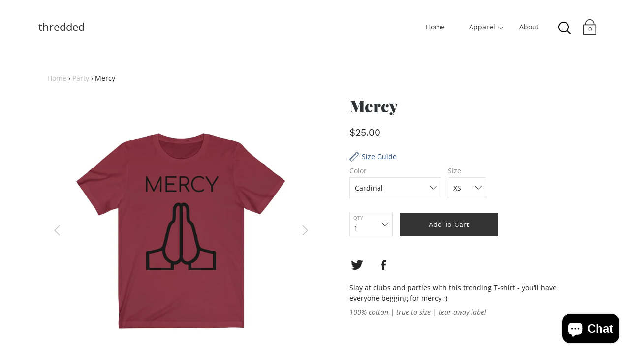

--- FILE ---
content_type: text/html; charset=utf-8
request_url: https://thredded.co/collections/ratchet/products/mercy
body_size: 38634
content:
<!DOCTYPE html>
<!--[if IE 9 ]><html class="ie9 no-js"><![endif]-->
<!--[if IE 8 ]><html class="ie8 no-js"><![endif]-->
<!--[if (gt IE 9)|!(IE)]><!--><html class="no-js"><!--<![endif]-->
<!--[if IE]><!--><html class="ie"><!--<![endif]-->

<head>
  




   <link rel="amphtml" href="https://thredded.co/a/s/products/mercy">



  <meta name="google-site-verification" content="fNddGxEBukmCFJGqQ083yraZDHxSNXEfiPBwWx2euks" />
<!-- /snippets/SPO-social-meta-tags.liquid -->
<!-- version: 20200130 -->

<!-- SEO Product Optimizer --><meta property="fb:app_id" content="1015003798605559" />
<meta property="og:url" content="https://thredded.co/products/mercy">
<meta property="og:type" content="website">

<!-- This part handle your product page   -->
  
    <title>
      Mercy &ndash; thredded
    </title>
    <meta property="description" content="Slay at clubs and parties with this trending T-shirt - you&#39;ll have everyone begging for mercy ;) 


100% cotton | true to size | tear-away label
">
  
  <!-- Facebook -->
  
    <meta property="og:title" content="Mercy">
    <meta property="og:description" content="Slay at clubs and parties with this trending T-shirt - you&#39;ll have everyone begging for mercy ;) 


100% cotton | true to size | tear-away label
">
     <!-- default - list 3 products -->
      
        <meta property="og:image" content="http://thredded.co/cdn/shop/products/ae8ebfaa44874bf5b211e8754e12bf37_630x630.jpg?v=1551246242">
        <meta property="og:image:secure_url" content="https://thredded.co/cdn/shop/products/ae8ebfaa44874bf5b211e8754e12bf37_630x630.jpg?v=1551246242">
      
        <meta property="og:image" content="http://thredded.co/cdn/shop/products/fb553870f3d200bb754e7cbefcb76e9e_8220f329-cc34-46bb-991e-4c3d86bd21c1_630x630.jpg?v=1551246242">
        <meta property="og:image:secure_url" content="https://thredded.co/cdn/shop/products/fb553870f3d200bb754e7cbefcb76e9e_8220f329-cc34-46bb-991e-4c3d86bd21c1_630x630.jpg?v=1551246242">
      
        <meta property="og:image" content="http://thredded.co/cdn/shop/products/mercy_630x630.jpg?v=1551246249">
        <meta property="og:image:secure_url" content="https://thredded.co/cdn/shop/products/mercy_630x630.jpg?v=1551246249">
      
    
  

  <!-- Twitter -->
  
    <meta name="twitter:card" content="summary_large_image">
    <meta name="twitter:title" content="Mercy">
    <meta name="twitter:description" content="Slay at clubs and parties with this trending T-shirt - you&#39;ll have everyone begging for mercy ;) 


100% cotton | true to size | tear-away label
">
     <!-- default - list 3 products -->
      
        <meta property="twitter:image" content="https://thredded.co/cdn/shop/products/ae8ebfaa44874bf5b211e8754e12bf37_grande.jpg?v=1551246242">
      
        <meta property="twitter:image" content="https://thredded.co/cdn/shop/products/fb553870f3d200bb754e7cbefcb76e9e_8220f329-cc34-46bb-991e-4c3d86bd21c1_grande.jpg?v=1551246242">
      
        <meta property="twitter:image" content="https://thredded.co/cdn/shop/products/mercy_grande.jpg?v=1551246249">
      
    
  




<!-- END - SEO Product Optimizer -->

<script>
window.KiwiSizing = window.KiwiSizing === undefined ? {} : window.KiwiSizing;
KiwiSizing.shop = "ritusstore.myshopify.com";


KiwiSizing.data = {
  collections: "57069633592",
  tags: "Crew neck,DTG,Men's Clothing,party,Regular fit,T-shirts,Unisex,Women's Clothing",
  product: "1539367010326",
  vendor: "Printify",
  type: "T-Shirt",
  title: "Mercy",
  images: ["\/\/thredded.co\/cdn\/shop\/products\/mercy.jpg?v=1551246249","\/\/thredded.co\/cdn\/shop\/products\/fb553870f3d200bb754e7cbefcb76e9e_8220f329-cc34-46bb-991e-4c3d86bd21c1.jpg?v=1551246242","\/\/thredded.co\/cdn\/shop\/products\/ae8ebfaa44874bf5b211e8754e12bf37.jpg?v=1551246242","\/\/thredded.co\/cdn\/shop\/products\/d8e2e554c62e97a609267bb6a976b0c6.jpg?v=1551246242","\/\/thredded.co\/cdn\/shop\/products\/0f83c471b3d4a1a8c1e21498c570d240.jpg?v=1551246242","\/\/thredded.co\/cdn\/shop\/products\/14c229743d6cdb2adc957698ee16a76a.jpg?v=1551246242"],
  options: [{"name":"Color","position":1,"values":["Cardinal","Black","Dark Grey Heather","Light Blue","White"]},{"name":"Size","position":2,"values":["XS","S","M","L","XL"]}],
  variants: [{"id":13851925086230,"title":"Cardinal \/ XS","option1":"Cardinal","option2":"XS","option3":null,"sku":"170619351","requires_shipping":true,"taxable":true,"featured_image":{"id":4384631422998,"product_id":1539367010326,"position":2,"created_at":"2019-01-12T17:30:25-05:00","updated_at":"2019-02-27T00:44:02-05:00","alt":"thredded - thredded","width":1200,"height":1200,"src":"\/\/thredded.co\/cdn\/shop\/products\/fb553870f3d200bb754e7cbefcb76e9e_8220f329-cc34-46bb-991e-4c3d86bd21c1.jpg?v=1551246242","variant_ids":[13851925020694,13851925086230,13851925250070,13851925413910,13851925708822]},"available":true,"name":"Mercy - Cardinal \/ XS","public_title":"Cardinal \/ XS","options":["Cardinal","XS"],"price":2500,"weight":113,"compare_at_price":null,"inventory_quantity":50,"inventory_management":null,"inventory_policy":"deny","barcode":null,"featured_media":{"alt":"thredded - thredded","id":1324818104342,"position":2,"preview_image":{"aspect_ratio":1.0,"height":1200,"width":1200,"src":"\/\/thredded.co\/cdn\/shop\/products\/fb553870f3d200bb754e7cbefcb76e9e_8220f329-cc34-46bb-991e-4c3d86bd21c1.jpg?v=1551246242"}},"requires_selling_plan":false,"selling_plan_allocations":[]},{"id":13851925250070,"title":"Cardinal \/ S","option1":"Cardinal","option2":"S","option3":null,"sku":"170619396","requires_shipping":true,"taxable":true,"featured_image":{"id":4384631422998,"product_id":1539367010326,"position":2,"created_at":"2019-01-12T17:30:25-05:00","updated_at":"2019-02-27T00:44:02-05:00","alt":"thredded - thredded","width":1200,"height":1200,"src":"\/\/thredded.co\/cdn\/shop\/products\/fb553870f3d200bb754e7cbefcb76e9e_8220f329-cc34-46bb-991e-4c3d86bd21c1.jpg?v=1551246242","variant_ids":[13851925020694,13851925086230,13851925250070,13851925413910,13851925708822]},"available":true,"name":"Mercy - Cardinal \/ S","public_title":"Cardinal \/ S","options":["Cardinal","S"],"price":2500,"weight":123,"compare_at_price":null,"inventory_quantity":50,"inventory_management":null,"inventory_policy":"deny","barcode":null,"featured_media":{"alt":"thredded - thredded","id":1324818104342,"position":2,"preview_image":{"aspect_ratio":1.0,"height":1200,"width":1200,"src":"\/\/thredded.co\/cdn\/shop\/products\/fb553870f3d200bb754e7cbefcb76e9e_8220f329-cc34-46bb-991e-4c3d86bd21c1.jpg?v=1551246242"}},"requires_selling_plan":false,"selling_plan_allocations":[]},{"id":13851925413910,"title":"Cardinal \/ M","option1":"Cardinal","option2":"M","option3":null,"sku":"170619438","requires_shipping":true,"taxable":true,"featured_image":{"id":4384631422998,"product_id":1539367010326,"position":2,"created_at":"2019-01-12T17:30:25-05:00","updated_at":"2019-02-27T00:44:02-05:00","alt":"thredded - thredded","width":1200,"height":1200,"src":"\/\/thredded.co\/cdn\/shop\/products\/fb553870f3d200bb754e7cbefcb76e9e_8220f329-cc34-46bb-991e-4c3d86bd21c1.jpg?v=1551246242","variant_ids":[13851925020694,13851925086230,13851925250070,13851925413910,13851925708822]},"available":true,"name":"Mercy - Cardinal \/ M","public_title":"Cardinal \/ M","options":["Cardinal","M"],"price":2500,"weight":132,"compare_at_price":null,"inventory_quantity":50,"inventory_management":null,"inventory_policy":"deny","barcode":null,"featured_media":{"alt":"thredded - thredded","id":1324818104342,"position":2,"preview_image":{"aspect_ratio":1.0,"height":1200,"width":1200,"src":"\/\/thredded.co\/cdn\/shop\/products\/fb553870f3d200bb754e7cbefcb76e9e_8220f329-cc34-46bb-991e-4c3d86bd21c1.jpg?v=1551246242"}},"requires_selling_plan":false,"selling_plan_allocations":[]},{"id":13851925020694,"title":"Cardinal \/ L","option1":"Cardinal","option2":"L","option3":null,"sku":"170619483","requires_shipping":true,"taxable":true,"featured_image":{"id":4384631422998,"product_id":1539367010326,"position":2,"created_at":"2019-01-12T17:30:25-05:00","updated_at":"2019-02-27T00:44:02-05:00","alt":"thredded - thredded","width":1200,"height":1200,"src":"\/\/thredded.co\/cdn\/shop\/products\/fb553870f3d200bb754e7cbefcb76e9e_8220f329-cc34-46bb-991e-4c3d86bd21c1.jpg?v=1551246242","variant_ids":[13851925020694,13851925086230,13851925250070,13851925413910,13851925708822]},"available":true,"name":"Mercy - Cardinal \/ L","public_title":"Cardinal \/ L","options":["Cardinal","L"],"price":2500,"weight":146,"compare_at_price":null,"inventory_quantity":50,"inventory_management":null,"inventory_policy":"deny","barcode":null,"featured_media":{"alt":"thredded - thredded","id":1324818104342,"position":2,"preview_image":{"aspect_ratio":1.0,"height":1200,"width":1200,"src":"\/\/thredded.co\/cdn\/shop\/products\/fb553870f3d200bb754e7cbefcb76e9e_8220f329-cc34-46bb-991e-4c3d86bd21c1.jpg?v=1551246242"}},"requires_selling_plan":false,"selling_plan_allocations":[]},{"id":13851925708822,"title":"Cardinal \/ XL","option1":"Cardinal","option2":"XL","option3":null,"sku":"170619528","requires_shipping":true,"taxable":true,"featured_image":{"id":4384631422998,"product_id":1539367010326,"position":2,"created_at":"2019-01-12T17:30:25-05:00","updated_at":"2019-02-27T00:44:02-05:00","alt":"thredded - thredded","width":1200,"height":1200,"src":"\/\/thredded.co\/cdn\/shop\/products\/fb553870f3d200bb754e7cbefcb76e9e_8220f329-cc34-46bb-991e-4c3d86bd21c1.jpg?v=1551246242","variant_ids":[13851925020694,13851925086230,13851925250070,13851925413910,13851925708822]},"available":true,"name":"Mercy - Cardinal \/ XL","public_title":"Cardinal \/ XL","options":["Cardinal","XL"],"price":2500,"weight":191,"compare_at_price":null,"inventory_quantity":50,"inventory_management":null,"inventory_policy":"deny","barcode":null,"featured_media":{"alt":"thredded - thredded","id":1324818104342,"position":2,"preview_image":{"aspect_ratio":1.0,"height":1200,"width":1200,"src":"\/\/thredded.co\/cdn\/shop\/products\/fb553870f3d200bb754e7cbefcb76e9e_8220f329-cc34-46bb-991e-4c3d86bd21c1.jpg?v=1551246242"}},"requires_selling_plan":false,"selling_plan_allocations":[]},{"id":13851925053462,"title":"Black \/ XS","option1":"Black","option2":"XS","option3":null,"sku":"170619387","requires_shipping":true,"taxable":true,"featured_image":{"id":4384631488534,"product_id":1539367010326,"position":4,"created_at":"2019-01-12T17:30:25-05:00","updated_at":"2019-02-27T00:44:02-05:00","alt":"thredded - thredded","width":1200,"height":1200,"src":"\/\/thredded.co\/cdn\/shop\/products\/d8e2e554c62e97a609267bb6a976b0c6.jpg?v=1551246242","variant_ids":[13851925053462,13851925217302,13851925381142,13851925544982,13851925676054]},"available":true,"name":"Mercy - Black \/ XS","public_title":"Black \/ XS","options":["Black","XS"],"price":2500,"weight":113,"compare_at_price":null,"inventory_quantity":50,"inventory_management":null,"inventory_policy":"deny","barcode":null,"featured_media":{"alt":"thredded - thredded","id":1324818169878,"position":4,"preview_image":{"aspect_ratio":1.0,"height":1200,"width":1200,"src":"\/\/thredded.co\/cdn\/shop\/products\/d8e2e554c62e97a609267bb6a976b0c6.jpg?v=1551246242"}},"requires_selling_plan":false,"selling_plan_allocations":[]},{"id":13851925217302,"title":"Black \/ S","option1":"Black","option2":"S","option3":null,"sku":"170619429","requires_shipping":true,"taxable":true,"featured_image":{"id":4384631488534,"product_id":1539367010326,"position":4,"created_at":"2019-01-12T17:30:25-05:00","updated_at":"2019-02-27T00:44:02-05:00","alt":"thredded - thredded","width":1200,"height":1200,"src":"\/\/thredded.co\/cdn\/shop\/products\/d8e2e554c62e97a609267bb6a976b0c6.jpg?v=1551246242","variant_ids":[13851925053462,13851925217302,13851925381142,13851925544982,13851925676054]},"available":true,"name":"Mercy - Black \/ S","public_title":"Black \/ S","options":["Black","S"],"price":2500,"weight":123,"compare_at_price":null,"inventory_quantity":50,"inventory_management":null,"inventory_policy":"deny","barcode":null,"featured_media":{"alt":"thredded - thredded","id":1324818169878,"position":4,"preview_image":{"aspect_ratio":1.0,"height":1200,"width":1200,"src":"\/\/thredded.co\/cdn\/shop\/products\/d8e2e554c62e97a609267bb6a976b0c6.jpg?v=1551246242"}},"requires_selling_plan":false,"selling_plan_allocations":[]},{"id":13851925381142,"title":"Black \/ M","option1":"Black","option2":"M","option3":null,"sku":"170619474","requires_shipping":true,"taxable":true,"featured_image":{"id":4384631488534,"product_id":1539367010326,"position":4,"created_at":"2019-01-12T17:30:25-05:00","updated_at":"2019-02-27T00:44:02-05:00","alt":"thredded - thredded","width":1200,"height":1200,"src":"\/\/thredded.co\/cdn\/shop\/products\/d8e2e554c62e97a609267bb6a976b0c6.jpg?v=1551246242","variant_ids":[13851925053462,13851925217302,13851925381142,13851925544982,13851925676054]},"available":true,"name":"Mercy - Black \/ M","public_title":"Black \/ M","options":["Black","M"],"price":2500,"weight":132,"compare_at_price":null,"inventory_quantity":50,"inventory_management":null,"inventory_policy":"deny","barcode":null,"featured_media":{"alt":"thredded - thredded","id":1324818169878,"position":4,"preview_image":{"aspect_ratio":1.0,"height":1200,"width":1200,"src":"\/\/thredded.co\/cdn\/shop\/products\/d8e2e554c62e97a609267bb6a976b0c6.jpg?v=1551246242"}},"requires_selling_plan":false,"selling_plan_allocations":[]},{"id":13851925544982,"title":"Black \/ L","option1":"Black","option2":"L","option3":null,"sku":"170619519","requires_shipping":true,"taxable":true,"featured_image":{"id":4384631488534,"product_id":1539367010326,"position":4,"created_at":"2019-01-12T17:30:25-05:00","updated_at":"2019-02-27T00:44:02-05:00","alt":"thredded - thredded","width":1200,"height":1200,"src":"\/\/thredded.co\/cdn\/shop\/products\/d8e2e554c62e97a609267bb6a976b0c6.jpg?v=1551246242","variant_ids":[13851925053462,13851925217302,13851925381142,13851925544982,13851925676054]},"available":true,"name":"Mercy - Black \/ L","public_title":"Black \/ L","options":["Black","L"],"price":2500,"weight":146,"compare_at_price":null,"inventory_quantity":50,"inventory_management":null,"inventory_policy":"deny","barcode":null,"featured_media":{"alt":"thredded - thredded","id":1324818169878,"position":4,"preview_image":{"aspect_ratio":1.0,"height":1200,"width":1200,"src":"\/\/thredded.co\/cdn\/shop\/products\/d8e2e554c62e97a609267bb6a976b0c6.jpg?v=1551246242"}},"requires_selling_plan":false,"selling_plan_allocations":[]},{"id":13851925676054,"title":"Black \/ XL","option1":"Black","option2":"XL","option3":null,"sku":"170619564","requires_shipping":true,"taxable":true,"featured_image":{"id":4384631488534,"product_id":1539367010326,"position":4,"created_at":"2019-01-12T17:30:25-05:00","updated_at":"2019-02-27T00:44:02-05:00","alt":"thredded - thredded","width":1200,"height":1200,"src":"\/\/thredded.co\/cdn\/shop\/products\/d8e2e554c62e97a609267bb6a976b0c6.jpg?v=1551246242","variant_ids":[13851925053462,13851925217302,13851925381142,13851925544982,13851925676054]},"available":true,"name":"Mercy - Black \/ XL","public_title":"Black \/ XL","options":["Black","XL"],"price":2500,"weight":191,"compare_at_price":null,"inventory_quantity":50,"inventory_management":null,"inventory_policy":"deny","barcode":null,"featured_media":{"alt":"thredded - thredded","id":1324818169878,"position":4,"preview_image":{"aspect_ratio":1.0,"height":1200,"width":1200,"src":"\/\/thredded.co\/cdn\/shop\/products\/d8e2e554c62e97a609267bb6a976b0c6.jpg?v=1551246242"}},"requires_selling_plan":false,"selling_plan_allocations":[]},{"id":13851925118998,"title":"Dark Grey Heather \/ XS","option1":"Dark Grey Heather","option2":"XS","option3":null,"sku":"170619381","requires_shipping":true,"taxable":true,"featured_image":{"id":4384631554070,"product_id":1539367010326,"position":6,"created_at":"2019-01-12T17:30:25-05:00","updated_at":"2019-02-27T00:44:02-05:00","alt":"thredded - thredded","width":1200,"height":1200,"src":"\/\/thredded.co\/cdn\/shop\/products\/14c229743d6cdb2adc957698ee16a76a.jpg?v=1551246242","variant_ids":[13851925118998,13851925282838,13851925446678,13851925577750,13851925741590]},"available":true,"name":"Mercy - Dark Grey Heather \/ XS","public_title":"Dark Grey Heather \/ XS","options":["Dark Grey Heather","XS"],"price":2500,"weight":113,"compare_at_price":null,"inventory_quantity":50,"inventory_management":null,"inventory_policy":"deny","barcode":null,"featured_media":{"alt":"thredded - thredded","id":1324818235414,"position":6,"preview_image":{"aspect_ratio":1.0,"height":1200,"width":1200,"src":"\/\/thredded.co\/cdn\/shop\/products\/14c229743d6cdb2adc957698ee16a76a.jpg?v=1551246242"}},"requires_selling_plan":false,"selling_plan_allocations":[]},{"id":13851925282838,"title":"Dark Grey Heather \/ S","option1":"Dark Grey Heather","option2":"S","option3":null,"sku":"170619414","requires_shipping":true,"taxable":true,"featured_image":{"id":4384631554070,"product_id":1539367010326,"position":6,"created_at":"2019-01-12T17:30:25-05:00","updated_at":"2019-02-27T00:44:02-05:00","alt":"thredded - thredded","width":1200,"height":1200,"src":"\/\/thredded.co\/cdn\/shop\/products\/14c229743d6cdb2adc957698ee16a76a.jpg?v=1551246242","variant_ids":[13851925118998,13851925282838,13851925446678,13851925577750,13851925741590]},"available":true,"name":"Mercy - Dark Grey Heather \/ S","public_title":"Dark Grey Heather \/ S","options":["Dark Grey Heather","S"],"price":2500,"weight":123,"compare_at_price":null,"inventory_quantity":50,"inventory_management":null,"inventory_policy":"deny","barcode":null,"featured_media":{"alt":"thredded - thredded","id":1324818235414,"position":6,"preview_image":{"aspect_ratio":1.0,"height":1200,"width":1200,"src":"\/\/thredded.co\/cdn\/shop\/products\/14c229743d6cdb2adc957698ee16a76a.jpg?v=1551246242"}},"requires_selling_plan":false,"selling_plan_allocations":[]},{"id":13851925446678,"title":"Dark Grey Heather \/ M","option1":"Dark Grey Heather","option2":"M","option3":null,"sku":"170619459","requires_shipping":true,"taxable":true,"featured_image":{"id":4384631554070,"product_id":1539367010326,"position":6,"created_at":"2019-01-12T17:30:25-05:00","updated_at":"2019-02-27T00:44:02-05:00","alt":"thredded - thredded","width":1200,"height":1200,"src":"\/\/thredded.co\/cdn\/shop\/products\/14c229743d6cdb2adc957698ee16a76a.jpg?v=1551246242","variant_ids":[13851925118998,13851925282838,13851925446678,13851925577750,13851925741590]},"available":true,"name":"Mercy - Dark Grey Heather \/ M","public_title":"Dark Grey Heather \/ M","options":["Dark Grey Heather","M"],"price":2500,"weight":132,"compare_at_price":null,"inventory_quantity":50,"inventory_management":null,"inventory_policy":"deny","barcode":null,"featured_media":{"alt":"thredded - thredded","id":1324818235414,"position":6,"preview_image":{"aspect_ratio":1.0,"height":1200,"width":1200,"src":"\/\/thredded.co\/cdn\/shop\/products\/14c229743d6cdb2adc957698ee16a76a.jpg?v=1551246242"}},"requires_selling_plan":false,"selling_plan_allocations":[]},{"id":13851925577750,"title":"Dark Grey Heather \/ L","option1":"Dark Grey Heather","option2":"L","option3":null,"sku":"170619504","requires_shipping":true,"taxable":true,"featured_image":{"id":4384631554070,"product_id":1539367010326,"position":6,"created_at":"2019-01-12T17:30:25-05:00","updated_at":"2019-02-27T00:44:02-05:00","alt":"thredded - thredded","width":1200,"height":1200,"src":"\/\/thredded.co\/cdn\/shop\/products\/14c229743d6cdb2adc957698ee16a76a.jpg?v=1551246242","variant_ids":[13851925118998,13851925282838,13851925446678,13851925577750,13851925741590]},"available":true,"name":"Mercy - Dark Grey Heather \/ L","public_title":"Dark Grey Heather \/ L","options":["Dark Grey Heather","L"],"price":2500,"weight":146,"compare_at_price":null,"inventory_quantity":50,"inventory_management":null,"inventory_policy":"deny","barcode":null,"featured_media":{"alt":"thredded - thredded","id":1324818235414,"position":6,"preview_image":{"aspect_ratio":1.0,"height":1200,"width":1200,"src":"\/\/thredded.co\/cdn\/shop\/products\/14c229743d6cdb2adc957698ee16a76a.jpg?v=1551246242"}},"requires_selling_plan":false,"selling_plan_allocations":[]},{"id":13851925741590,"title":"Dark Grey Heather \/ XL","option1":"Dark Grey Heather","option2":"XL","option3":null,"sku":"170619549","requires_shipping":true,"taxable":true,"featured_image":{"id":4384631554070,"product_id":1539367010326,"position":6,"created_at":"2019-01-12T17:30:25-05:00","updated_at":"2019-02-27T00:44:02-05:00","alt":"thredded - thredded","width":1200,"height":1200,"src":"\/\/thredded.co\/cdn\/shop\/products\/14c229743d6cdb2adc957698ee16a76a.jpg?v=1551246242","variant_ids":[13851925118998,13851925282838,13851925446678,13851925577750,13851925741590]},"available":true,"name":"Mercy - Dark Grey Heather \/ XL","public_title":"Dark Grey Heather \/ XL","options":["Dark Grey Heather","XL"],"price":2500,"weight":191,"compare_at_price":null,"inventory_quantity":50,"inventory_management":null,"inventory_policy":"deny","barcode":null,"featured_media":{"alt":"thredded - thredded","id":1324818235414,"position":6,"preview_image":{"aspect_ratio":1.0,"height":1200,"width":1200,"src":"\/\/thredded.co\/cdn\/shop\/products\/14c229743d6cdb2adc957698ee16a76a.jpg?v=1551246242"}},"requires_selling_plan":false,"selling_plan_allocations":[]},{"id":13851925151766,"title":"Light Blue \/ XS","option1":"Light Blue","option2":"XS","option3":null,"sku":"170619354","requires_shipping":true,"taxable":true,"featured_image":{"id":4384631521302,"product_id":1539367010326,"position":5,"created_at":"2019-01-12T17:30:25-05:00","updated_at":"2019-02-27T00:44:02-05:00","alt":"thredded - thredded","width":1200,"height":1200,"src":"\/\/thredded.co\/cdn\/shop\/products\/0f83c471b3d4a1a8c1e21498c570d240.jpg?v=1551246242","variant_ids":[13851925151766,13851925315606,13851925479446,13851925610518,13851925774358]},"available":true,"name":"Mercy - Light Blue \/ XS","public_title":"Light Blue \/ XS","options":["Light Blue","XS"],"price":2500,"weight":113,"compare_at_price":null,"inventory_quantity":50,"inventory_management":null,"inventory_policy":"deny","barcode":null,"featured_media":{"alt":"thredded - thredded","id":1324818202646,"position":5,"preview_image":{"aspect_ratio":1.0,"height":1200,"width":1200,"src":"\/\/thredded.co\/cdn\/shop\/products\/0f83c471b3d4a1a8c1e21498c570d240.jpg?v=1551246242"}},"requires_selling_plan":false,"selling_plan_allocations":[]},{"id":13851925315606,"title":"Light Blue \/ S","option1":"Light Blue","option2":"S","option3":null,"sku":"170619399","requires_shipping":true,"taxable":true,"featured_image":{"id":4384631521302,"product_id":1539367010326,"position":5,"created_at":"2019-01-12T17:30:25-05:00","updated_at":"2019-02-27T00:44:02-05:00","alt":"thredded - thredded","width":1200,"height":1200,"src":"\/\/thredded.co\/cdn\/shop\/products\/0f83c471b3d4a1a8c1e21498c570d240.jpg?v=1551246242","variant_ids":[13851925151766,13851925315606,13851925479446,13851925610518,13851925774358]},"available":true,"name":"Mercy - Light Blue \/ S","public_title":"Light Blue \/ S","options":["Light Blue","S"],"price":2500,"weight":123,"compare_at_price":null,"inventory_quantity":50,"inventory_management":null,"inventory_policy":"deny","barcode":null,"featured_media":{"alt":"thredded - thredded","id":1324818202646,"position":5,"preview_image":{"aspect_ratio":1.0,"height":1200,"width":1200,"src":"\/\/thredded.co\/cdn\/shop\/products\/0f83c471b3d4a1a8c1e21498c570d240.jpg?v=1551246242"}},"requires_selling_plan":false,"selling_plan_allocations":[]},{"id":13851925479446,"title":"Light Blue \/ M","option1":"Light Blue","option2":"M","option3":null,"sku":"170619441","requires_shipping":true,"taxable":true,"featured_image":{"id":4384631521302,"product_id":1539367010326,"position":5,"created_at":"2019-01-12T17:30:25-05:00","updated_at":"2019-02-27T00:44:02-05:00","alt":"thredded - thredded","width":1200,"height":1200,"src":"\/\/thredded.co\/cdn\/shop\/products\/0f83c471b3d4a1a8c1e21498c570d240.jpg?v=1551246242","variant_ids":[13851925151766,13851925315606,13851925479446,13851925610518,13851925774358]},"available":true,"name":"Mercy - Light Blue \/ M","public_title":"Light Blue \/ M","options":["Light Blue","M"],"price":2500,"weight":132,"compare_at_price":null,"inventory_quantity":50,"inventory_management":null,"inventory_policy":"deny","barcode":null,"featured_media":{"alt":"thredded - thredded","id":1324818202646,"position":5,"preview_image":{"aspect_ratio":1.0,"height":1200,"width":1200,"src":"\/\/thredded.co\/cdn\/shop\/products\/0f83c471b3d4a1a8c1e21498c570d240.jpg?v=1551246242"}},"requires_selling_plan":false,"selling_plan_allocations":[]},{"id":13851925610518,"title":"Light Blue \/ L","option1":"Light Blue","option2":"L","option3":null,"sku":"170619486","requires_shipping":true,"taxable":true,"featured_image":{"id":4384631521302,"product_id":1539367010326,"position":5,"created_at":"2019-01-12T17:30:25-05:00","updated_at":"2019-02-27T00:44:02-05:00","alt":"thredded - thredded","width":1200,"height":1200,"src":"\/\/thredded.co\/cdn\/shop\/products\/0f83c471b3d4a1a8c1e21498c570d240.jpg?v=1551246242","variant_ids":[13851925151766,13851925315606,13851925479446,13851925610518,13851925774358]},"available":true,"name":"Mercy - Light Blue \/ L","public_title":"Light Blue \/ L","options":["Light Blue","L"],"price":2500,"weight":146,"compare_at_price":null,"inventory_quantity":50,"inventory_management":null,"inventory_policy":"deny","barcode":null,"featured_media":{"alt":"thredded - thredded","id":1324818202646,"position":5,"preview_image":{"aspect_ratio":1.0,"height":1200,"width":1200,"src":"\/\/thredded.co\/cdn\/shop\/products\/0f83c471b3d4a1a8c1e21498c570d240.jpg?v=1551246242"}},"requires_selling_plan":false,"selling_plan_allocations":[]},{"id":13851925774358,"title":"Light Blue \/ XL","option1":"Light Blue","option2":"XL","option3":null,"sku":"170619531","requires_shipping":true,"taxable":true,"featured_image":{"id":4384631521302,"product_id":1539367010326,"position":5,"created_at":"2019-01-12T17:30:25-05:00","updated_at":"2019-02-27T00:44:02-05:00","alt":"thredded - thredded","width":1200,"height":1200,"src":"\/\/thredded.co\/cdn\/shop\/products\/0f83c471b3d4a1a8c1e21498c570d240.jpg?v=1551246242","variant_ids":[13851925151766,13851925315606,13851925479446,13851925610518,13851925774358]},"available":true,"name":"Mercy - Light Blue \/ XL","public_title":"Light Blue \/ XL","options":["Light Blue","XL"],"price":2500,"weight":191,"compare_at_price":null,"inventory_quantity":50,"inventory_management":null,"inventory_policy":"deny","barcode":null,"featured_media":{"alt":"thredded - thredded","id":1324818202646,"position":5,"preview_image":{"aspect_ratio":1.0,"height":1200,"width":1200,"src":"\/\/thredded.co\/cdn\/shop\/products\/0f83c471b3d4a1a8c1e21498c570d240.jpg?v=1551246242"}},"requires_selling_plan":false,"selling_plan_allocations":[]},{"id":13851925184534,"title":"White \/ XS","option1":"White","option2":"XS","option3":null,"sku":"170619384","requires_shipping":true,"taxable":true,"featured_image":{"id":4384631455766,"product_id":1539367010326,"position":3,"created_at":"2019-01-12T17:30:25-05:00","updated_at":"2019-02-27T00:44:02-05:00","alt":"thredded - thredded","width":1200,"height":1200,"src":"\/\/thredded.co\/cdn\/shop\/products\/ae8ebfaa44874bf5b211e8754e12bf37.jpg?v=1551246242","variant_ids":[13851925184534,13851925348374,13851925512214,13851925643286,13851925807126]},"available":true,"name":"Mercy - White \/ XS","public_title":"White \/ XS","options":["White","XS"],"price":2500,"weight":113,"compare_at_price":null,"inventory_quantity":50,"inventory_management":null,"inventory_policy":"deny","barcode":null,"featured_media":{"alt":"thredded - thredded","id":1324818137110,"position":3,"preview_image":{"aspect_ratio":1.0,"height":1200,"width":1200,"src":"\/\/thredded.co\/cdn\/shop\/products\/ae8ebfaa44874bf5b211e8754e12bf37.jpg?v=1551246242"}},"requires_selling_plan":false,"selling_plan_allocations":[]},{"id":13851925348374,"title":"White \/ S","option1":"White","option2":"S","option3":null,"sku":"170619426","requires_shipping":true,"taxable":true,"featured_image":{"id":4384631455766,"product_id":1539367010326,"position":3,"created_at":"2019-01-12T17:30:25-05:00","updated_at":"2019-02-27T00:44:02-05:00","alt":"thredded - thredded","width":1200,"height":1200,"src":"\/\/thredded.co\/cdn\/shop\/products\/ae8ebfaa44874bf5b211e8754e12bf37.jpg?v=1551246242","variant_ids":[13851925184534,13851925348374,13851925512214,13851925643286,13851925807126]},"available":true,"name":"Mercy - White \/ S","public_title":"White \/ S","options":["White","S"],"price":2500,"weight":123,"compare_at_price":null,"inventory_quantity":50,"inventory_management":null,"inventory_policy":"deny","barcode":null,"featured_media":{"alt":"thredded - thredded","id":1324818137110,"position":3,"preview_image":{"aspect_ratio":1.0,"height":1200,"width":1200,"src":"\/\/thredded.co\/cdn\/shop\/products\/ae8ebfaa44874bf5b211e8754e12bf37.jpg?v=1551246242"}},"requires_selling_plan":false,"selling_plan_allocations":[]},{"id":13851925512214,"title":"White \/ M","option1":"White","option2":"M","option3":null,"sku":"170619471","requires_shipping":true,"taxable":true,"featured_image":{"id":4384631455766,"product_id":1539367010326,"position":3,"created_at":"2019-01-12T17:30:25-05:00","updated_at":"2019-02-27T00:44:02-05:00","alt":"thredded - thredded","width":1200,"height":1200,"src":"\/\/thredded.co\/cdn\/shop\/products\/ae8ebfaa44874bf5b211e8754e12bf37.jpg?v=1551246242","variant_ids":[13851925184534,13851925348374,13851925512214,13851925643286,13851925807126]},"available":true,"name":"Mercy - White \/ M","public_title":"White \/ M","options":["White","M"],"price":2500,"weight":132,"compare_at_price":null,"inventory_quantity":50,"inventory_management":null,"inventory_policy":"deny","barcode":null,"featured_media":{"alt":"thredded - thredded","id":1324818137110,"position":3,"preview_image":{"aspect_ratio":1.0,"height":1200,"width":1200,"src":"\/\/thredded.co\/cdn\/shop\/products\/ae8ebfaa44874bf5b211e8754e12bf37.jpg?v=1551246242"}},"requires_selling_plan":false,"selling_plan_allocations":[]},{"id":13851925643286,"title":"White \/ L","option1":"White","option2":"L","option3":null,"sku":"170619516","requires_shipping":true,"taxable":true,"featured_image":{"id":4384631455766,"product_id":1539367010326,"position":3,"created_at":"2019-01-12T17:30:25-05:00","updated_at":"2019-02-27T00:44:02-05:00","alt":"thredded - thredded","width":1200,"height":1200,"src":"\/\/thredded.co\/cdn\/shop\/products\/ae8ebfaa44874bf5b211e8754e12bf37.jpg?v=1551246242","variant_ids":[13851925184534,13851925348374,13851925512214,13851925643286,13851925807126]},"available":true,"name":"Mercy - White \/ L","public_title":"White \/ L","options":["White","L"],"price":2500,"weight":146,"compare_at_price":null,"inventory_quantity":50,"inventory_management":null,"inventory_policy":"deny","barcode":null,"featured_media":{"alt":"thredded - thredded","id":1324818137110,"position":3,"preview_image":{"aspect_ratio":1.0,"height":1200,"width":1200,"src":"\/\/thredded.co\/cdn\/shop\/products\/ae8ebfaa44874bf5b211e8754e12bf37.jpg?v=1551246242"}},"requires_selling_plan":false,"selling_plan_allocations":[]},{"id":13851925807126,"title":"White \/ XL","option1":"White","option2":"XL","option3":null,"sku":"170619561","requires_shipping":true,"taxable":true,"featured_image":{"id":4384631455766,"product_id":1539367010326,"position":3,"created_at":"2019-01-12T17:30:25-05:00","updated_at":"2019-02-27T00:44:02-05:00","alt":"thredded - thredded","width":1200,"height":1200,"src":"\/\/thredded.co\/cdn\/shop\/products\/ae8ebfaa44874bf5b211e8754e12bf37.jpg?v=1551246242","variant_ids":[13851925184534,13851925348374,13851925512214,13851925643286,13851925807126]},"available":true,"name":"Mercy - White \/ XL","public_title":"White \/ XL","options":["White","XL"],"price":2500,"weight":191,"compare_at_price":null,"inventory_quantity":50,"inventory_management":null,"inventory_policy":"deny","barcode":null,"featured_media":{"alt":"thredded - thredded","id":1324818137110,"position":3,"preview_image":{"aspect_ratio":1.0,"height":1200,"width":1200,"src":"\/\/thredded.co\/cdn\/shop\/products\/ae8ebfaa44874bf5b211e8754e12bf37.jpg?v=1551246242"}},"requires_selling_plan":false,"selling_plan_allocations":[]}],
};

</script>
  <meta charset="utf-8" />

  
    <link rel="shortcut icon" href="//thredded.co/cdn/shop/files/black_thredded-big_32x32.png?v=1613090170" type="image/png">
  
  
  <!--[if IE]><meta http-equiv='X-UA-Compatible' content='IE=edge,chrome=1' /><![endif]-->
  <link rel="canonical" href="https://thredded.co/products/mercy" />
  <meta name="viewport" content="width=device-width, initial-scale=1, minimum-scale=1.0, maximum-scale=1.0, user-scalable=no" />

  <link href="//thredded.co/cdn/shop/t/8/assets/style.scss.css?v=53905944023656842741703112536" rel="stylesheet" type="text/css" media="all" />

  <!-- SCRIPTS -->
  <!--[if lt IE 9]><script src="//html5shiv.googlecode.com/svn/trunk/html5.js" type="text/javascript"></script><![endif]-->
    <script src="//thredded.co/cdn/shop/t/8/assets/modernizr.min.js?v=121134517573345565831539643148"></script>
  <script src="//thredded.co/cdn/shop/t/8/assets/respond.min.js?v=93990193852539669651539643148" async=""></script>
  <script src="//thredded.co/cdn/shopifycloud/storefront/assets/themes_support/shopify_common-5f594365.js" async=""></script>
  
  <!-- JQUERY -->
  <script src="https://ajax.googleapis.com/ajax/libs/jquery/1.11.3/jquery.min.js"></script>
  <script src="//thredded.co/cdn/shopifycloud/storefront/assets/themes_support/api.jquery-7ab1a3a4.js"></script>
  <!-- jQuery Dependent -->
  <script>window.lazySizesConfig = window.lazySizesConfig || {};</script>
  <script src="//thredded.co/cdn/shop/t/8/assets/lazysizes.js?v=62480953726719776521539643147" async=""></script>
  <script src="//thredded.co/cdn/shop/t/8/assets/handlebars.min.js?v=19896317728810226151539643145" async=""></script>
  <script src="//thredded.co/cdn/shop/t/8/assets/valencia.js?v=181391277557271274361539643149" async=""></script>
  <script>window.performance && window.performance.mark && window.performance.mark('shopify.content_for_header.start');</script><meta id="shopify-digital-wallet" name="shopify-digital-wallet" content="/25071430/digital_wallets/dialog">
<meta name="shopify-checkout-api-token" content="6d9c880e0278208da03ba657829256ae">
<meta id="in-context-paypal-metadata" data-shop-id="25071430" data-venmo-supported="false" data-environment="production" data-locale="en_US" data-paypal-v4="true" data-currency="USD">
<link rel="alternate" type="application/json+oembed" href="https://thredded.co/products/mercy.oembed">
<script async="async" src="/checkouts/internal/preloads.js?locale=en-US"></script>
<link rel="preconnect" href="https://shop.app" crossorigin="anonymous">
<script async="async" src="https://shop.app/checkouts/internal/preloads.js?locale=en-US&shop_id=25071430" crossorigin="anonymous"></script>
<script id="apple-pay-shop-capabilities" type="application/json">{"shopId":25071430,"countryCode":"CA","currencyCode":"USD","merchantCapabilities":["supports3DS"],"merchantId":"gid:\/\/shopify\/Shop\/25071430","merchantName":"thredded","requiredBillingContactFields":["postalAddress","email"],"requiredShippingContactFields":["postalAddress","email"],"shippingType":"shipping","supportedNetworks":["visa","masterCard","amex","discover","jcb"],"total":{"type":"pending","label":"thredded","amount":"1.00"},"shopifyPaymentsEnabled":true,"supportsSubscriptions":true}</script>
<script id="shopify-features" type="application/json">{"accessToken":"6d9c880e0278208da03ba657829256ae","betas":["rich-media-storefront-analytics"],"domain":"thredded.co","predictiveSearch":true,"shopId":25071430,"locale":"en"}</script>
<script>var Shopify = Shopify || {};
Shopify.shop = "ritusstore.myshopify.com";
Shopify.locale = "en";
Shopify.currency = {"active":"USD","rate":"1.0"};
Shopify.country = "US";
Shopify.theme = {"name":"Modular","id":36268670998,"schema_name":"Modular","schema_version":"1.2.4","theme_store_id":849,"role":"main"};
Shopify.theme.handle = "null";
Shopify.theme.style = {"id":null,"handle":null};
Shopify.cdnHost = "thredded.co/cdn";
Shopify.routes = Shopify.routes || {};
Shopify.routes.root = "/";</script>
<script type="module">!function(o){(o.Shopify=o.Shopify||{}).modules=!0}(window);</script>
<script>!function(o){function n(){var o=[];function n(){o.push(Array.prototype.slice.apply(arguments))}return n.q=o,n}var t=o.Shopify=o.Shopify||{};t.loadFeatures=n(),t.autoloadFeatures=n()}(window);</script>
<script>
  window.ShopifyPay = window.ShopifyPay || {};
  window.ShopifyPay.apiHost = "shop.app\/pay";
  window.ShopifyPay.redirectState = null;
</script>
<script id="shop-js-analytics" type="application/json">{"pageType":"product"}</script>
<script defer="defer" async type="module" src="//thredded.co/cdn/shopifycloud/shop-js/modules/v2/client.init-shop-cart-sync_BN7fPSNr.en.esm.js"></script>
<script defer="defer" async type="module" src="//thredded.co/cdn/shopifycloud/shop-js/modules/v2/chunk.common_Cbph3Kss.esm.js"></script>
<script defer="defer" async type="module" src="//thredded.co/cdn/shopifycloud/shop-js/modules/v2/chunk.modal_DKumMAJ1.esm.js"></script>
<script type="module">
  await import("//thredded.co/cdn/shopifycloud/shop-js/modules/v2/client.init-shop-cart-sync_BN7fPSNr.en.esm.js");
await import("//thredded.co/cdn/shopifycloud/shop-js/modules/v2/chunk.common_Cbph3Kss.esm.js");
await import("//thredded.co/cdn/shopifycloud/shop-js/modules/v2/chunk.modal_DKumMAJ1.esm.js");

  window.Shopify.SignInWithShop?.initShopCartSync?.({"fedCMEnabled":true,"windoidEnabled":true});

</script>
<script>
  window.Shopify = window.Shopify || {};
  if (!window.Shopify.featureAssets) window.Shopify.featureAssets = {};
  window.Shopify.featureAssets['shop-js'] = {"shop-cart-sync":["modules/v2/client.shop-cart-sync_CJVUk8Jm.en.esm.js","modules/v2/chunk.common_Cbph3Kss.esm.js","modules/v2/chunk.modal_DKumMAJ1.esm.js"],"init-fed-cm":["modules/v2/client.init-fed-cm_7Fvt41F4.en.esm.js","modules/v2/chunk.common_Cbph3Kss.esm.js","modules/v2/chunk.modal_DKumMAJ1.esm.js"],"init-shop-email-lookup-coordinator":["modules/v2/client.init-shop-email-lookup-coordinator_Cc088_bR.en.esm.js","modules/v2/chunk.common_Cbph3Kss.esm.js","modules/v2/chunk.modal_DKumMAJ1.esm.js"],"init-windoid":["modules/v2/client.init-windoid_hPopwJRj.en.esm.js","modules/v2/chunk.common_Cbph3Kss.esm.js","modules/v2/chunk.modal_DKumMAJ1.esm.js"],"shop-button":["modules/v2/client.shop-button_B0jaPSNF.en.esm.js","modules/v2/chunk.common_Cbph3Kss.esm.js","modules/v2/chunk.modal_DKumMAJ1.esm.js"],"shop-cash-offers":["modules/v2/client.shop-cash-offers_DPIskqss.en.esm.js","modules/v2/chunk.common_Cbph3Kss.esm.js","modules/v2/chunk.modal_DKumMAJ1.esm.js"],"shop-toast-manager":["modules/v2/client.shop-toast-manager_CK7RT69O.en.esm.js","modules/v2/chunk.common_Cbph3Kss.esm.js","modules/v2/chunk.modal_DKumMAJ1.esm.js"],"init-shop-cart-sync":["modules/v2/client.init-shop-cart-sync_BN7fPSNr.en.esm.js","modules/v2/chunk.common_Cbph3Kss.esm.js","modules/v2/chunk.modal_DKumMAJ1.esm.js"],"init-customer-accounts-sign-up":["modules/v2/client.init-customer-accounts-sign-up_CfPf4CXf.en.esm.js","modules/v2/client.shop-login-button_DeIztwXF.en.esm.js","modules/v2/chunk.common_Cbph3Kss.esm.js","modules/v2/chunk.modal_DKumMAJ1.esm.js"],"pay-button":["modules/v2/client.pay-button_CgIwFSYN.en.esm.js","modules/v2/chunk.common_Cbph3Kss.esm.js","modules/v2/chunk.modal_DKumMAJ1.esm.js"],"init-customer-accounts":["modules/v2/client.init-customer-accounts_DQ3x16JI.en.esm.js","modules/v2/client.shop-login-button_DeIztwXF.en.esm.js","modules/v2/chunk.common_Cbph3Kss.esm.js","modules/v2/chunk.modal_DKumMAJ1.esm.js"],"avatar":["modules/v2/client.avatar_BTnouDA3.en.esm.js"],"init-shop-for-new-customer-accounts":["modules/v2/client.init-shop-for-new-customer-accounts_CsZy_esa.en.esm.js","modules/v2/client.shop-login-button_DeIztwXF.en.esm.js","modules/v2/chunk.common_Cbph3Kss.esm.js","modules/v2/chunk.modal_DKumMAJ1.esm.js"],"shop-follow-button":["modules/v2/client.shop-follow-button_BRMJjgGd.en.esm.js","modules/v2/chunk.common_Cbph3Kss.esm.js","modules/v2/chunk.modal_DKumMAJ1.esm.js"],"checkout-modal":["modules/v2/client.checkout-modal_B9Drz_yf.en.esm.js","modules/v2/chunk.common_Cbph3Kss.esm.js","modules/v2/chunk.modal_DKumMAJ1.esm.js"],"shop-login-button":["modules/v2/client.shop-login-button_DeIztwXF.en.esm.js","modules/v2/chunk.common_Cbph3Kss.esm.js","modules/v2/chunk.modal_DKumMAJ1.esm.js"],"lead-capture":["modules/v2/client.lead-capture_DXYzFM3R.en.esm.js","modules/v2/chunk.common_Cbph3Kss.esm.js","modules/v2/chunk.modal_DKumMAJ1.esm.js"],"shop-login":["modules/v2/client.shop-login_CA5pJqmO.en.esm.js","modules/v2/chunk.common_Cbph3Kss.esm.js","modules/v2/chunk.modal_DKumMAJ1.esm.js"],"payment-terms":["modules/v2/client.payment-terms_BxzfvcZJ.en.esm.js","modules/v2/chunk.common_Cbph3Kss.esm.js","modules/v2/chunk.modal_DKumMAJ1.esm.js"]};
</script>
<script>(function() {
  var isLoaded = false;
  function asyncLoad() {
    if (isLoaded) return;
    isLoaded = true;
    var urls = ["https:\/\/app.kiwisizing.com\/web\/js\/dist\/kiwiSizing\/plugin\/SizingPlugin.prod.js?v=331\u0026shop=ritusstore.myshopify.com","\/\/cdn.shopify.com\/proxy\/d1499a8b5cb12670c86a9331f880648d8dfe177c8fab8ffffebb20bd28add5c0\/static.cdn.printful.com\/static\/js\/external\/shopify-product-customizer.js?v=0.28\u0026shop=ritusstore.myshopify.com\u0026sp-cache-control=cHVibGljLCBtYXgtYWdlPTkwMA"];
    for (var i = 0; i < urls.length; i++) {
      var s = document.createElement('script');
      s.type = 'text/javascript';
      s.async = true;
      s.src = urls[i];
      var x = document.getElementsByTagName('script')[0];
      x.parentNode.insertBefore(s, x);
    }
  };
  if(window.attachEvent) {
    window.attachEvent('onload', asyncLoad);
  } else {
    window.addEventListener('load', asyncLoad, false);
  }
})();</script>
<script id="__st">var __st={"a":25071430,"offset":-18000,"reqid":"63cf573a-50cc-4871-ac82-414eb7ea6374-1770074411","pageurl":"thredded.co\/collections\/ratchet\/products\/mercy","u":"10dd92529b1a","p":"product","rtyp":"product","rid":1539367010326};</script>
<script>window.ShopifyPaypalV4VisibilityTracking = true;</script>
<script id="captcha-bootstrap">!function(){'use strict';const t='contact',e='account',n='new_comment',o=[[t,t],['blogs',n],['comments',n],[t,'customer']],c=[[e,'customer_login'],[e,'guest_login'],[e,'recover_customer_password'],[e,'create_customer']],r=t=>t.map((([t,e])=>`form[action*='/${t}']:not([data-nocaptcha='true']) input[name='form_type'][value='${e}']`)).join(','),a=t=>()=>t?[...document.querySelectorAll(t)].map((t=>t.form)):[];function s(){const t=[...o],e=r(t);return a(e)}const i='password',u='form_key',d=['recaptcha-v3-token','g-recaptcha-response','h-captcha-response',i],f=()=>{try{return window.sessionStorage}catch{return}},m='__shopify_v',_=t=>t.elements[u];function p(t,e,n=!1){try{const o=window.sessionStorage,c=JSON.parse(o.getItem(e)),{data:r}=function(t){const{data:e,action:n}=t;return t[m]||n?{data:e,action:n}:{data:t,action:n}}(c);for(const[e,n]of Object.entries(r))t.elements[e]&&(t.elements[e].value=n);n&&o.removeItem(e)}catch(o){console.error('form repopulation failed',{error:o})}}const l='form_type',E='cptcha';function T(t){t.dataset[E]=!0}const w=window,h=w.document,L='Shopify',v='ce_forms',y='captcha';let A=!1;((t,e)=>{const n=(g='f06e6c50-85a8-45c8-87d0-21a2b65856fe',I='https://cdn.shopify.com/shopifycloud/storefront-forms-hcaptcha/ce_storefront_forms_captcha_hcaptcha.v1.5.2.iife.js',D={infoText:'Protected by hCaptcha',privacyText:'Privacy',termsText:'Terms'},(t,e,n)=>{const o=w[L][v],c=o.bindForm;if(c)return c(t,g,e,D).then(n);var r;o.q.push([[t,g,e,D],n]),r=I,A||(h.body.append(Object.assign(h.createElement('script'),{id:'captcha-provider',async:!0,src:r})),A=!0)});var g,I,D;w[L]=w[L]||{},w[L][v]=w[L][v]||{},w[L][v].q=[],w[L][y]=w[L][y]||{},w[L][y].protect=function(t,e){n(t,void 0,e),T(t)},Object.freeze(w[L][y]),function(t,e,n,w,h,L){const[v,y,A,g]=function(t,e,n){const i=e?o:[],u=t?c:[],d=[...i,...u],f=r(d),m=r(i),_=r(d.filter((([t,e])=>n.includes(e))));return[a(f),a(m),a(_),s()]}(w,h,L),I=t=>{const e=t.target;return e instanceof HTMLFormElement?e:e&&e.form},D=t=>v().includes(t);t.addEventListener('submit',(t=>{const e=I(t);if(!e)return;const n=D(e)&&!e.dataset.hcaptchaBound&&!e.dataset.recaptchaBound,o=_(e),c=g().includes(e)&&(!o||!o.value);(n||c)&&t.preventDefault(),c&&!n&&(function(t){try{if(!f())return;!function(t){const e=f();if(!e)return;const n=_(t);if(!n)return;const o=n.value;o&&e.removeItem(o)}(t);const e=Array.from(Array(32),(()=>Math.random().toString(36)[2])).join('');!function(t,e){_(t)||t.append(Object.assign(document.createElement('input'),{type:'hidden',name:u})),t.elements[u].value=e}(t,e),function(t,e){const n=f();if(!n)return;const o=[...t.querySelectorAll(`input[type='${i}']`)].map((({name:t})=>t)),c=[...d,...o],r={};for(const[a,s]of new FormData(t).entries())c.includes(a)||(r[a]=s);n.setItem(e,JSON.stringify({[m]:1,action:t.action,data:r}))}(t,e)}catch(e){console.error('failed to persist form',e)}}(e),e.submit())}));const S=(t,e)=>{t&&!t.dataset[E]&&(n(t,e.some((e=>e===t))),T(t))};for(const o of['focusin','change'])t.addEventListener(o,(t=>{const e=I(t);D(e)&&S(e,y())}));const B=e.get('form_key'),M=e.get(l),P=B&&M;t.addEventListener('DOMContentLoaded',(()=>{const t=y();if(P)for(const e of t)e.elements[l].value===M&&p(e,B);[...new Set([...A(),...v().filter((t=>'true'===t.dataset.shopifyCaptcha))])].forEach((e=>S(e,t)))}))}(h,new URLSearchParams(w.location.search),n,t,e,['guest_login'])})(!0,!0)}();</script>
<script integrity="sha256-4kQ18oKyAcykRKYeNunJcIwy7WH5gtpwJnB7kiuLZ1E=" data-source-attribution="shopify.loadfeatures" defer="defer" src="//thredded.co/cdn/shopifycloud/storefront/assets/storefront/load_feature-a0a9edcb.js" crossorigin="anonymous"></script>
<script crossorigin="anonymous" defer="defer" src="//thredded.co/cdn/shopifycloud/storefront/assets/shopify_pay/storefront-65b4c6d7.js?v=20250812"></script>
<script data-source-attribution="shopify.dynamic_checkout.dynamic.init">var Shopify=Shopify||{};Shopify.PaymentButton=Shopify.PaymentButton||{isStorefrontPortableWallets:!0,init:function(){window.Shopify.PaymentButton.init=function(){};var t=document.createElement("script");t.src="https://thredded.co/cdn/shopifycloud/portable-wallets/latest/portable-wallets.en.js",t.type="module",document.head.appendChild(t)}};
</script>
<script data-source-attribution="shopify.dynamic_checkout.buyer_consent">
  function portableWalletsHideBuyerConsent(e){var t=document.getElementById("shopify-buyer-consent"),n=document.getElementById("shopify-subscription-policy-button");t&&n&&(t.classList.add("hidden"),t.setAttribute("aria-hidden","true"),n.removeEventListener("click",e))}function portableWalletsShowBuyerConsent(e){var t=document.getElementById("shopify-buyer-consent"),n=document.getElementById("shopify-subscription-policy-button");t&&n&&(t.classList.remove("hidden"),t.removeAttribute("aria-hidden"),n.addEventListener("click",e))}window.Shopify?.PaymentButton&&(window.Shopify.PaymentButton.hideBuyerConsent=portableWalletsHideBuyerConsent,window.Shopify.PaymentButton.showBuyerConsent=portableWalletsShowBuyerConsent);
</script>
<script data-source-attribution="shopify.dynamic_checkout.cart.bootstrap">document.addEventListener("DOMContentLoaded",(function(){function t(){return document.querySelector("shopify-accelerated-checkout-cart, shopify-accelerated-checkout")}if(t())Shopify.PaymentButton.init();else{new MutationObserver((function(e,n){t()&&(Shopify.PaymentButton.init(),n.disconnect())})).observe(document.body,{childList:!0,subtree:!0})}}));
</script>
<link id="shopify-accelerated-checkout-styles" rel="stylesheet" media="screen" href="https://thredded.co/cdn/shopifycloud/portable-wallets/latest/accelerated-checkout-backwards-compat.css" crossorigin="anonymous">
<style id="shopify-accelerated-checkout-cart">
        #shopify-buyer-consent {
  margin-top: 1em;
  display: inline-block;
  width: 100%;
}

#shopify-buyer-consent.hidden {
  display: none;
}

#shopify-subscription-policy-button {
  background: none;
  border: none;
  padding: 0;
  text-decoration: underline;
  font-size: inherit;
  cursor: pointer;
}

#shopify-subscription-policy-button::before {
  box-shadow: none;
}

      </style>

<script>window.performance && window.performance.mark && window.performance.mark('shopify.content_for_header.end');</script>
  
<!-- Start of Judge.me Core -->
<link rel="dns-prefetch" href="https://cdn.judge.me/">
<script data-cfasync='false' class='jdgm-settings-script'>window.jdgmSettings={"pagination":5,"disable_web_reviews":false,"badge_no_review_text":"No reviews","badge_n_reviews_text":"{{ n }} review/reviews","hide_badge_preview_if_no_reviews":true,"badge_hide_text":false,"enforce_center_preview_badge":false,"widget_title":"Customer Reviews","widget_open_form_text":"Write a review","widget_close_form_text":"Cancel review","widget_refresh_page_text":"Refresh page","widget_summary_text":"Based on {{ number_of_reviews }} review/reviews","widget_no_review_text":"Be the first to write a review","widget_name_field_text":"Display name","widget_verified_name_field_text":"Verified Name (public)","widget_name_placeholder_text":"Display name","widget_required_field_error_text":"This field is required.","widget_email_field_text":"Email address","widget_verified_email_field_text":"Verified Email (private, can not be edited)","widget_email_placeholder_text":"Your email address","widget_email_field_error_text":"Please enter a valid email address.","widget_rating_field_text":"Rating","widget_review_title_field_text":"Review Title","widget_review_title_placeholder_text":"Give your review a title","widget_review_body_field_text":"Review content","widget_review_body_placeholder_text":"Start writing here...","widget_pictures_field_text":"Picture/Video (optional)","widget_submit_review_text":"Submit Review","widget_submit_verified_review_text":"Submit Verified Review","widget_submit_success_msg_with_auto_publish":"Thank you! Please refresh the page in a few moments to see your review. You can remove or edit your review by logging into \u003ca href='https://judge.me/login' target='_blank' rel='nofollow noopener'\u003eJudge.me\u003c/a\u003e","widget_submit_success_msg_no_auto_publish":"Thank you! Your review will be published as soon as it is approved by the shop admin. You can remove or edit your review by logging into \u003ca href='https://judge.me/login' target='_blank' rel='nofollow noopener'\u003eJudge.me\u003c/a\u003e","widget_show_default_reviews_out_of_total_text":"Showing {{ n_reviews_shown }} out of {{ n_reviews }} reviews.","widget_show_all_link_text":"Show all","widget_show_less_link_text":"Show less","widget_author_said_text":"{{ reviewer_name }} said:","widget_days_text":"{{ n }} days ago","widget_weeks_text":"{{ n }} week/weeks ago","widget_months_text":"{{ n }} month/months ago","widget_years_text":"{{ n }} year/years ago","widget_yesterday_text":"Yesterday","widget_today_text":"Today","widget_replied_text":"\u003e\u003e {{ shop_name }} replied:","widget_read_more_text":"Read more","widget_reviewer_name_as_initial":"","widget_rating_filter_color":"#fbcd0a","widget_rating_filter_see_all_text":"See all reviews","widget_sorting_most_recent_text":"Most Recent","widget_sorting_highest_rating_text":"Highest Rating","widget_sorting_lowest_rating_text":"Lowest Rating","widget_sorting_with_pictures_text":"Only Pictures","widget_sorting_most_helpful_text":"Most Helpful","widget_open_question_form_text":"Ask a question","widget_reviews_subtab_text":"Reviews","widget_questions_subtab_text":"Questions","widget_question_label_text":"Question","widget_answer_label_text":"Answer","widget_question_placeholder_text":"Write your question here","widget_submit_question_text":"Submit Question","widget_question_submit_success_text":"Thank you for your question! We will notify you once it gets answered.","verified_badge_text":"Verified","verified_badge_bg_color":"","verified_badge_text_color":"","verified_badge_placement":"left-of-reviewer-name","widget_review_max_height":"","widget_hide_border":false,"widget_social_share":false,"widget_thumb":false,"widget_review_location_show":false,"widget_location_format":"","all_reviews_include_out_of_store_products":true,"all_reviews_out_of_store_text":"(out of store)","all_reviews_pagination":100,"all_reviews_product_name_prefix_text":"about","enable_review_pictures":false,"enable_question_anwser":false,"widget_theme":"default","review_date_format":"mm/dd/yyyy","default_sort_method":"most-recent","widget_product_reviews_subtab_text":"Product Reviews","widget_shop_reviews_subtab_text":"Shop Reviews","widget_other_products_reviews_text":"Reviews for other products","widget_store_reviews_subtab_text":"Store reviews","widget_no_store_reviews_text":"This store hasn't received any reviews yet","widget_web_restriction_product_reviews_text":"This product hasn't received any reviews yet","widget_no_items_text":"No items found","widget_show_more_text":"Show more","widget_write_a_store_review_text":"Write a Store Review","widget_other_languages_heading":"Reviews in Other Languages","widget_translate_review_text":"Translate review to {{ language }}","widget_translating_review_text":"Translating...","widget_show_original_translation_text":"Show original ({{ language }})","widget_translate_review_failed_text":"Review couldn't be translated.","widget_translate_review_retry_text":"Retry","widget_translate_review_try_again_later_text":"Try again later","show_product_url_for_grouped_product":false,"widget_sorting_pictures_first_text":"Pictures First","show_pictures_on_all_rev_page_mobile":false,"show_pictures_on_all_rev_page_desktop":false,"floating_tab_hide_mobile_install_preference":false,"floating_tab_button_name":"★ Reviews","floating_tab_title":"Let customers speak for us","floating_tab_button_color":"","floating_tab_button_background_color":"","floating_tab_url":"","floating_tab_url_enabled":false,"floating_tab_tab_style":"text","all_reviews_text_badge_text":"Customers rate us {{ shop.metafields.judgeme.all_reviews_rating | round: 1 }}/5 based on {{ shop.metafields.judgeme.all_reviews_count }} reviews.","all_reviews_text_badge_text_branded_style":"{{ shop.metafields.judgeme.all_reviews_rating | round: 1 }} out of 5 stars based on {{ shop.metafields.judgeme.all_reviews_count }} reviews","is_all_reviews_text_badge_a_link":false,"show_stars_for_all_reviews_text_badge":false,"all_reviews_text_badge_url":"","all_reviews_text_style":"text","all_reviews_text_color_style":"judgeme_brand_color","all_reviews_text_color":"#108474","all_reviews_text_show_jm_brand":true,"featured_carousel_show_header":true,"featured_carousel_title":"Let customers speak for us","testimonials_carousel_title":"Customers are saying","videos_carousel_title":"Real customer stories","cards_carousel_title":"Customers are saying","featured_carousel_count_text":"from {{ n }} reviews","featured_carousel_add_link_to_all_reviews_page":false,"featured_carousel_url":"","featured_carousel_show_images":true,"featured_carousel_autoslide_interval":5,"featured_carousel_arrows_on_the_sides":false,"featured_carousel_height":250,"featured_carousel_width":80,"featured_carousel_image_size":0,"featured_carousel_image_height":250,"featured_carousel_arrow_color":"#eeeeee","verified_count_badge_style":"vintage","verified_count_badge_orientation":"horizontal","verified_count_badge_color_style":"judgeme_brand_color","verified_count_badge_color":"#108474","is_verified_count_badge_a_link":false,"verified_count_badge_url":"","verified_count_badge_show_jm_brand":true,"widget_rating_preset_default":5,"widget_first_sub_tab":"product-reviews","widget_show_histogram":true,"widget_histogram_use_custom_color":false,"widget_pagination_use_custom_color":false,"widget_star_use_custom_color":false,"widget_verified_badge_use_custom_color":false,"widget_write_review_use_custom_color":false,"picture_reminder_submit_button":"Upload Pictures","enable_review_videos":false,"mute_video_by_default":false,"widget_sorting_videos_first_text":"Videos First","widget_review_pending_text":"Pending","featured_carousel_items_for_large_screen":3,"social_share_options_order":"Facebook,Twitter","remove_microdata_snippet":false,"disable_json_ld":false,"enable_json_ld_products":false,"preview_badge_show_question_text":false,"preview_badge_no_question_text":"No questions","preview_badge_n_question_text":"{{ number_of_questions }} question/questions","qa_badge_show_icon":false,"qa_badge_position":"same-row","remove_judgeme_branding":false,"widget_add_search_bar":false,"widget_search_bar_placeholder":"Search","widget_sorting_verified_only_text":"Verified only","featured_carousel_theme":"default","featured_carousel_show_rating":true,"featured_carousel_show_title":true,"featured_carousel_show_body":true,"featured_carousel_show_date":false,"featured_carousel_show_reviewer":true,"featured_carousel_show_product":false,"featured_carousel_header_background_color":"#108474","featured_carousel_header_text_color":"#ffffff","featured_carousel_name_product_separator":"reviewed","featured_carousel_full_star_background":"#108474","featured_carousel_empty_star_background":"#dadada","featured_carousel_vertical_theme_background":"#f9fafb","featured_carousel_verified_badge_enable":false,"featured_carousel_verified_badge_color":"#108474","featured_carousel_border_style":"round","featured_carousel_review_line_length_limit":3,"featured_carousel_more_reviews_button_text":"Read more reviews","featured_carousel_view_product_button_text":"View product","all_reviews_page_load_reviews_on":"scroll","all_reviews_page_load_more_text":"Load More Reviews","disable_fb_tab_reviews":false,"enable_ajax_cdn_cache":false,"widget_public_name_text":"displayed publicly like","default_reviewer_name":"John Smith","default_reviewer_name_has_non_latin":true,"widget_reviewer_anonymous":"Anonymous","medals_widget_title":"Judge.me Review Medals","medals_widget_background_color":"#f9fafb","medals_widget_position":"footer_all_pages","medals_widget_border_color":"#f9fafb","medals_widget_verified_text_position":"left","medals_widget_use_monochromatic_version":false,"medals_widget_elements_color":"#108474","show_reviewer_avatar":true,"widget_invalid_yt_video_url_error_text":"Not a YouTube video URL","widget_max_length_field_error_text":"Please enter no more than {0} characters.","widget_show_country_flag":false,"widget_show_collected_via_shop_app":true,"widget_verified_by_shop_badge_style":"light","widget_verified_by_shop_text":"Verified by Shop","widget_show_photo_gallery":false,"widget_load_with_code_splitting":true,"widget_ugc_install_preference":false,"widget_ugc_title":"Made by us, Shared by you","widget_ugc_subtitle":"Tag us to see your picture featured in our page","widget_ugc_arrows_color":"#ffffff","widget_ugc_primary_button_text":"Buy Now","widget_ugc_primary_button_background_color":"#108474","widget_ugc_primary_button_text_color":"#ffffff","widget_ugc_primary_button_border_width":"0","widget_ugc_primary_button_border_style":"none","widget_ugc_primary_button_border_color":"#108474","widget_ugc_primary_button_border_radius":"25","widget_ugc_secondary_button_text":"Load More","widget_ugc_secondary_button_background_color":"#ffffff","widget_ugc_secondary_button_text_color":"#108474","widget_ugc_secondary_button_border_width":"2","widget_ugc_secondary_button_border_style":"solid","widget_ugc_secondary_button_border_color":"#108474","widget_ugc_secondary_button_border_radius":"25","widget_ugc_reviews_button_text":"View Reviews","widget_ugc_reviews_button_background_color":"#ffffff","widget_ugc_reviews_button_text_color":"#108474","widget_ugc_reviews_button_border_width":"2","widget_ugc_reviews_button_border_style":"solid","widget_ugc_reviews_button_border_color":"#108474","widget_ugc_reviews_button_border_radius":"25","widget_ugc_reviews_button_link_to":"judgeme-reviews-page","widget_ugc_show_post_date":true,"widget_ugc_max_width":"800","widget_rating_metafield_value_type":true,"widget_primary_color":"#108474","widget_enable_secondary_color":false,"widget_secondary_color":"#edf5f5","widget_summary_average_rating_text":"{{ average_rating }} out of 5","widget_media_grid_title":"Customer photos \u0026 videos","widget_media_grid_see_more_text":"See more","widget_round_style":false,"widget_show_product_medals":true,"widget_verified_by_judgeme_text":"Verified by Judge.me","widget_show_store_medals":true,"widget_verified_by_judgeme_text_in_store_medals":"Verified by Judge.me","widget_media_field_exceed_quantity_message":"Sorry, we can only accept {{ max_media }} for one review.","widget_media_field_exceed_limit_message":"{{ file_name }} is too large, please select a {{ media_type }} less than {{ size_limit }}MB.","widget_review_submitted_text":"Review Submitted!","widget_question_submitted_text":"Question Submitted!","widget_close_form_text_question":"Cancel","widget_write_your_answer_here_text":"Write your answer here","widget_enabled_branded_link":true,"widget_show_collected_by_judgeme":false,"widget_reviewer_name_color":"","widget_write_review_text_color":"","widget_write_review_bg_color":"","widget_collected_by_judgeme_text":"collected by Judge.me","widget_pagination_type":"standard","widget_load_more_text":"Load More","widget_load_more_color":"#108474","widget_full_review_text":"Full Review","widget_read_more_reviews_text":"Read More Reviews","widget_read_questions_text":"Read Questions","widget_questions_and_answers_text":"Questions \u0026 Answers","widget_verified_by_text":"Verified by","widget_verified_text":"Verified","widget_number_of_reviews_text":"{{ number_of_reviews }} reviews","widget_back_button_text":"Back","widget_next_button_text":"Next","widget_custom_forms_filter_button":"Filters","custom_forms_style":"vertical","widget_show_review_information":false,"how_reviews_are_collected":"How reviews are collected?","widget_show_review_keywords":false,"widget_gdpr_statement":"How we use your data: We'll only contact you about the review you left, and only if necessary. By submitting your review, you agree to Judge.me's \u003ca href='https://judge.me/terms' target='_blank' rel='nofollow noopener'\u003eterms\u003c/a\u003e, \u003ca href='https://judge.me/privacy' target='_blank' rel='nofollow noopener'\u003eprivacy\u003c/a\u003e and \u003ca href='https://judge.me/content-policy' target='_blank' rel='nofollow noopener'\u003econtent\u003c/a\u003e policies.","widget_multilingual_sorting_enabled":false,"widget_translate_review_content_enabled":false,"widget_translate_review_content_method":"manual","popup_widget_review_selection":"automatically_with_pictures","popup_widget_round_border_style":true,"popup_widget_show_title":true,"popup_widget_show_body":true,"popup_widget_show_reviewer":false,"popup_widget_show_product":true,"popup_widget_show_pictures":true,"popup_widget_use_review_picture":true,"popup_widget_show_on_home_page":true,"popup_widget_show_on_product_page":true,"popup_widget_show_on_collection_page":true,"popup_widget_show_on_cart_page":true,"popup_widget_position":"bottom_left","popup_widget_first_review_delay":5,"popup_widget_duration":5,"popup_widget_interval":5,"popup_widget_review_count":5,"popup_widget_hide_on_mobile":true,"review_snippet_widget_round_border_style":true,"review_snippet_widget_card_color":"#FFFFFF","review_snippet_widget_slider_arrows_background_color":"#FFFFFF","review_snippet_widget_slider_arrows_color":"#000000","review_snippet_widget_star_color":"#108474","show_product_variant":false,"all_reviews_product_variant_label_text":"Variant: ","widget_show_verified_branding":false,"widget_ai_summary_title":"Customers say","widget_ai_summary_disclaimer":"AI-powered review summary based on recent customer reviews","widget_show_ai_summary":false,"widget_show_ai_summary_bg":false,"widget_show_review_title_input":true,"redirect_reviewers_invited_via_email":"review_widget","request_store_review_after_product_review":false,"request_review_other_products_in_order":false,"review_form_color_scheme":"default","review_form_corner_style":"square","review_form_star_color":{},"review_form_text_color":"#333333","review_form_background_color":"#ffffff","review_form_field_background_color":"#fafafa","review_form_button_color":{},"review_form_button_text_color":"#ffffff","review_form_modal_overlay_color":"#000000","review_content_screen_title_text":"How would you rate this product?","review_content_introduction_text":"We would love it if you would share a bit about your experience.","store_review_form_title_text":"How would you rate this store?","store_review_form_introduction_text":"We would love it if you would share a bit about your experience.","show_review_guidance_text":true,"one_star_review_guidance_text":"Poor","five_star_review_guidance_text":"Great","customer_information_screen_title_text":"About you","customer_information_introduction_text":"Please tell us more about you.","custom_questions_screen_title_text":"Your experience in more detail","custom_questions_introduction_text":"Here are a few questions to help us understand more about your experience.","review_submitted_screen_title_text":"Thanks for your review!","review_submitted_screen_thank_you_text":"We are processing it and it will appear on the store soon.","review_submitted_screen_email_verification_text":"Please confirm your email by clicking the link we just sent you. This helps us keep reviews authentic.","review_submitted_request_store_review_text":"Would you like to share your experience of shopping with us?","review_submitted_review_other_products_text":"Would you like to review these products?","store_review_screen_title_text":"Would you like to share your experience of shopping with us?","store_review_introduction_text":"We value your feedback and use it to improve. Please share any thoughts or suggestions you have.","reviewer_media_screen_title_picture_text":"Share a picture","reviewer_media_introduction_picture_text":"Upload a photo to support your review.","reviewer_media_screen_title_video_text":"Share a video","reviewer_media_introduction_video_text":"Upload a video to support your review.","reviewer_media_screen_title_picture_or_video_text":"Share a picture or video","reviewer_media_introduction_picture_or_video_text":"Upload a photo or video to support your review.","reviewer_media_youtube_url_text":"Paste your Youtube URL here","advanced_settings_next_step_button_text":"Next","advanced_settings_close_review_button_text":"Close","modal_write_review_flow":false,"write_review_flow_required_text":"Required","write_review_flow_privacy_message_text":"We respect your privacy.","write_review_flow_anonymous_text":"Post review as anonymous","write_review_flow_visibility_text":"This won't be visible to other customers.","write_review_flow_multiple_selection_help_text":"Select as many as you like","write_review_flow_single_selection_help_text":"Select one option","write_review_flow_required_field_error_text":"This field is required","write_review_flow_invalid_email_error_text":"Please enter a valid email address","write_review_flow_max_length_error_text":"Max. {{ max_length }} characters.","write_review_flow_media_upload_text":"\u003cb\u003eClick to upload\u003c/b\u003e or drag and drop","write_review_flow_gdpr_statement":"We'll only contact you about your review if necessary. By submitting your review, you agree to our \u003ca href='https://judge.me/terms' target='_blank' rel='nofollow noopener'\u003eterms and conditions\u003c/a\u003e and \u003ca href='https://judge.me/privacy' target='_blank' rel='nofollow noopener'\u003eprivacy policy\u003c/a\u003e.","rating_only_reviews_enabled":false,"show_negative_reviews_help_screen":false,"new_review_flow_help_screen_rating_threshold":3,"negative_review_resolution_screen_title_text":"Tell us more","negative_review_resolution_text":"Your experience matters to us. If there were issues with your purchase, we're here to help. Feel free to reach out to us, we'd love the opportunity to make things right.","negative_review_resolution_button_text":"Contact us","negative_review_resolution_proceed_with_review_text":"Leave a review","negative_review_resolution_subject":"Issue with purchase from {{ shop_name }}.{{ order_name }}","preview_badge_collection_page_install_status":false,"widget_review_custom_css":"","preview_badge_custom_css":"","preview_badge_stars_count":"5-stars","featured_carousel_custom_css":"","floating_tab_custom_css":"","all_reviews_widget_custom_css":"","medals_widget_custom_css":"","verified_badge_custom_css":"","all_reviews_text_custom_css":"","transparency_badges_collected_via_store_invite":false,"transparency_badges_from_another_provider":false,"transparency_badges_collected_from_store_visitor":false,"transparency_badges_collected_by_verified_review_provider":false,"transparency_badges_earned_reward":false,"transparency_badges_collected_via_store_invite_text":"Review collected via store invitation","transparency_badges_from_another_provider_text":"Review collected from another provider","transparency_badges_collected_from_store_visitor_text":"Review collected from a store visitor","transparency_badges_written_in_google_text":"Review written in Google","transparency_badges_written_in_etsy_text":"Review written in Etsy","transparency_badges_written_in_shop_app_text":"Review written in Shop App","transparency_badges_earned_reward_text":"Review earned a reward for future purchase","product_review_widget_per_page":10,"widget_store_review_label_text":"Review about the store","checkout_comment_extension_title_on_product_page":"Customer Comments","checkout_comment_extension_num_latest_comment_show":5,"checkout_comment_extension_format":"name_and_timestamp","checkout_comment_customer_name":"last_initial","checkout_comment_comment_notification":true,"preview_badge_collection_page_install_preference":false,"preview_badge_home_page_install_preference":false,"preview_badge_product_page_install_preference":false,"review_widget_install_preference":"","review_carousel_install_preference":false,"floating_reviews_tab_install_preference":"none","verified_reviews_count_badge_install_preference":false,"all_reviews_text_install_preference":false,"review_widget_best_location":false,"judgeme_medals_install_preference":false,"review_widget_revamp_enabled":false,"review_widget_qna_enabled":false,"review_widget_header_theme":"minimal","review_widget_widget_title_enabled":true,"review_widget_header_text_size":"medium","review_widget_header_text_weight":"regular","review_widget_average_rating_style":"compact","review_widget_bar_chart_enabled":true,"review_widget_bar_chart_type":"numbers","review_widget_bar_chart_style":"standard","review_widget_expanded_media_gallery_enabled":false,"review_widget_reviews_section_theme":"standard","review_widget_image_style":"thumbnails","review_widget_review_image_ratio":"square","review_widget_stars_size":"medium","review_widget_verified_badge":"standard_text","review_widget_review_title_text_size":"medium","review_widget_review_text_size":"medium","review_widget_review_text_length":"medium","review_widget_number_of_columns_desktop":3,"review_widget_carousel_transition_speed":5,"review_widget_custom_questions_answers_display":"always","review_widget_button_text_color":"#FFFFFF","review_widget_text_color":"#000000","review_widget_lighter_text_color":"#7B7B7B","review_widget_corner_styling":"soft","review_widget_review_word_singular":"review","review_widget_review_word_plural":"reviews","review_widget_voting_label":"Helpful?","review_widget_shop_reply_label":"Reply from {{ shop_name }}:","review_widget_filters_title":"Filters","qna_widget_question_word_singular":"Question","qna_widget_question_word_plural":"Questions","qna_widget_answer_reply_label":"Answer from {{ answerer_name }}:","qna_content_screen_title_text":"Ask a question about this product","qna_widget_question_required_field_error_text":"Please enter your question.","qna_widget_flow_gdpr_statement":"We'll only contact you about your question if necessary. By submitting your question, you agree to our \u003ca href='https://judge.me/terms' target='_blank' rel='nofollow noopener'\u003eterms and conditions\u003c/a\u003e and \u003ca href='https://judge.me/privacy' target='_blank' rel='nofollow noopener'\u003eprivacy policy\u003c/a\u003e.","qna_widget_question_submitted_text":"Thanks for your question!","qna_widget_close_form_text_question":"Close","qna_widget_question_submit_success_text":"We’ll notify you by email when your question is answered.","all_reviews_widget_v2025_enabled":false,"all_reviews_widget_v2025_header_theme":"default","all_reviews_widget_v2025_widget_title_enabled":true,"all_reviews_widget_v2025_header_text_size":"medium","all_reviews_widget_v2025_header_text_weight":"regular","all_reviews_widget_v2025_average_rating_style":"compact","all_reviews_widget_v2025_bar_chart_enabled":true,"all_reviews_widget_v2025_bar_chart_type":"numbers","all_reviews_widget_v2025_bar_chart_style":"standard","all_reviews_widget_v2025_expanded_media_gallery_enabled":false,"all_reviews_widget_v2025_show_store_medals":true,"all_reviews_widget_v2025_show_photo_gallery":true,"all_reviews_widget_v2025_show_review_keywords":false,"all_reviews_widget_v2025_show_ai_summary":false,"all_reviews_widget_v2025_show_ai_summary_bg":false,"all_reviews_widget_v2025_add_search_bar":false,"all_reviews_widget_v2025_default_sort_method":"most-recent","all_reviews_widget_v2025_reviews_per_page":10,"all_reviews_widget_v2025_reviews_section_theme":"default","all_reviews_widget_v2025_image_style":"thumbnails","all_reviews_widget_v2025_review_image_ratio":"square","all_reviews_widget_v2025_stars_size":"medium","all_reviews_widget_v2025_verified_badge":"bold_badge","all_reviews_widget_v2025_review_title_text_size":"medium","all_reviews_widget_v2025_review_text_size":"medium","all_reviews_widget_v2025_review_text_length":"medium","all_reviews_widget_v2025_number_of_columns_desktop":3,"all_reviews_widget_v2025_carousel_transition_speed":5,"all_reviews_widget_v2025_custom_questions_answers_display":"always","all_reviews_widget_v2025_show_product_variant":false,"all_reviews_widget_v2025_show_reviewer_avatar":true,"all_reviews_widget_v2025_reviewer_name_as_initial":"","all_reviews_widget_v2025_review_location_show":false,"all_reviews_widget_v2025_location_format":"","all_reviews_widget_v2025_show_country_flag":false,"all_reviews_widget_v2025_verified_by_shop_badge_style":"light","all_reviews_widget_v2025_social_share":false,"all_reviews_widget_v2025_social_share_options_order":"Facebook,Twitter,LinkedIn,Pinterest","all_reviews_widget_v2025_pagination_type":"standard","all_reviews_widget_v2025_button_text_color":"#FFFFFF","all_reviews_widget_v2025_text_color":"#000000","all_reviews_widget_v2025_lighter_text_color":"#7B7B7B","all_reviews_widget_v2025_corner_styling":"soft","all_reviews_widget_v2025_title":"Customer reviews","all_reviews_widget_v2025_ai_summary_title":"Customers say about this store","all_reviews_widget_v2025_no_review_text":"Be the first to write a review","platform":"shopify","branding_url":"https://app.judge.me/reviews","branding_text":"Powered by Judge.me","locale":"en","reply_name":"thredded","widget_version":"2.1","footer":true,"autopublish":true,"review_dates":true,"enable_custom_form":false,"shop_locale":"en","enable_multi_locales_translations":false,"show_review_title_input":true,"review_verification_email_status":"always","can_be_branded":false,"reply_name_text":"thredded"};</script> <style class='jdgm-settings-style'>.jdgm-xx{left:0}.jdgm-histogram .jdgm-histogram__bar-content{background:#fbcd0a}.jdgm-histogram .jdgm-histogram__bar:after{background:#fbcd0a}.jdgm-prev-badge[data-average-rating='0.00']{display:none !important}.jdgm-author-all-initials{display:none !important}.jdgm-author-last-initial{display:none !important}.jdgm-rev-widg__title{visibility:hidden}.jdgm-rev-widg__summary-text{visibility:hidden}.jdgm-prev-badge__text{visibility:hidden}.jdgm-rev__replier:before{content:'thredded'}.jdgm-rev__prod-link-prefix:before{content:'about'}.jdgm-rev__variant-label:before{content:'Variant: '}.jdgm-rev__out-of-store-text:before{content:'(out of store)'}@media only screen and (min-width: 768px){.jdgm-rev__pics .jdgm-rev_all-rev-page-picture-separator,.jdgm-rev__pics .jdgm-rev__product-picture{display:none}}@media only screen and (max-width: 768px){.jdgm-rev__pics .jdgm-rev_all-rev-page-picture-separator,.jdgm-rev__pics .jdgm-rev__product-picture{display:none}}.jdgm-preview-badge[data-template="product"]{display:none !important}.jdgm-preview-badge[data-template="collection"]{display:none !important}.jdgm-preview-badge[data-template="index"]{display:none !important}.jdgm-review-widget[data-from-snippet="true"]{display:none !important}.jdgm-verified-count-badget[data-from-snippet="true"]{display:none !important}.jdgm-carousel-wrapper[data-from-snippet="true"]{display:none !important}.jdgm-all-reviews-text[data-from-snippet="true"]{display:none !important}.jdgm-medals-section[data-from-snippet="true"]{display:none !important}.jdgm-ugc-media-wrapper[data-from-snippet="true"]{display:none !important}.jdgm-rev__transparency-badge[data-badge-type="review_collected_via_store_invitation"]{display:none !important}.jdgm-rev__transparency-badge[data-badge-type="review_collected_from_another_provider"]{display:none !important}.jdgm-rev__transparency-badge[data-badge-type="review_collected_from_store_visitor"]{display:none !important}.jdgm-rev__transparency-badge[data-badge-type="review_written_in_etsy"]{display:none !important}.jdgm-rev__transparency-badge[data-badge-type="review_written_in_google_business"]{display:none !important}.jdgm-rev__transparency-badge[data-badge-type="review_written_in_shop_app"]{display:none !important}.jdgm-rev__transparency-badge[data-badge-type="review_earned_for_future_purchase"]{display:none !important}
</style> <style class='jdgm-settings-style'></style>

  
  
  
  <style class='jdgm-miracle-styles'>
  @-webkit-keyframes jdgm-spin{0%{-webkit-transform:rotate(0deg);-ms-transform:rotate(0deg);transform:rotate(0deg)}100%{-webkit-transform:rotate(359deg);-ms-transform:rotate(359deg);transform:rotate(359deg)}}@keyframes jdgm-spin{0%{-webkit-transform:rotate(0deg);-ms-transform:rotate(0deg);transform:rotate(0deg)}100%{-webkit-transform:rotate(359deg);-ms-transform:rotate(359deg);transform:rotate(359deg)}}@font-face{font-family:'JudgemeStar';src:url("[data-uri]") format("woff");font-weight:normal;font-style:normal}.jdgm-star{font-family:'JudgemeStar';display:inline !important;text-decoration:none !important;padding:0 4px 0 0 !important;margin:0 !important;font-weight:bold;opacity:1;-webkit-font-smoothing:antialiased;-moz-osx-font-smoothing:grayscale}.jdgm-star:hover{opacity:1}.jdgm-star:last-of-type{padding:0 !important}.jdgm-star.jdgm--on:before{content:"\e000"}.jdgm-star.jdgm--off:before{content:"\e001"}.jdgm-star.jdgm--half:before{content:"\e002"}.jdgm-widget *{margin:0;line-height:1.4;-webkit-box-sizing:border-box;-moz-box-sizing:border-box;box-sizing:border-box;-webkit-overflow-scrolling:touch}.jdgm-hidden{display:none !important;visibility:hidden !important}.jdgm-temp-hidden{display:none}.jdgm-spinner{width:40px;height:40px;margin:auto;border-radius:50%;border-top:2px solid #eee;border-right:2px solid #eee;border-bottom:2px solid #eee;border-left:2px solid #ccc;-webkit-animation:jdgm-spin 0.8s infinite linear;animation:jdgm-spin 0.8s infinite linear}.jdgm-prev-badge{display:block !important}

</style>


  
  
   


<script data-cfasync='false' class='jdgm-script'>
!function(e){window.jdgm=window.jdgm||{},jdgm.CDN_HOST="https://cdn.judge.me/",
jdgm.docReady=function(d){(e.attachEvent?"complete"===e.readyState:"loading"!==e.readyState)?
setTimeout(d,0):e.addEventListener("DOMContentLoaded",d)},jdgm.loadCSS=function(d,t,o,s){
!o&&jdgm.loadCSS.requestedUrls.indexOf(d)>=0||(jdgm.loadCSS.requestedUrls.push(d),
(s=e.createElement("link")).rel="stylesheet",s.class="jdgm-stylesheet",s.media="nope!",
s.href=d,s.onload=function(){this.media="all",t&&setTimeout(t)},e.body.appendChild(s))},
jdgm.loadCSS.requestedUrls=[],jdgm.loadJS=function(e,d){var t=new XMLHttpRequest;
t.onreadystatechange=function(){4===t.readyState&&(Function(t.response)(),d&&d(t.response))},
t.open("GET",e),t.send()},jdgm.docReady((function(){(window.jdgmLoadCSS||e.querySelectorAll(
".jdgm-widget, .jdgm-all-reviews-page").length>0)&&(jdgmSettings.widget_load_with_code_splitting?
parseFloat(jdgmSettings.widget_version)>=3?jdgm.loadCSS(jdgm.CDN_HOST+"widget_v3/base.css"):
jdgm.loadCSS(jdgm.CDN_HOST+"widget/base.css"):jdgm.loadCSS(jdgm.CDN_HOST+"shopify_v2.css"),
jdgm.loadJS(jdgm.CDN_HOST+"loader.js"))}))}(document);
</script>

<noscript><link rel="stylesheet" type="text/css" media="all" href="https://cdn.judge.me/shopify_v2.css"></noscript>
<!-- End of Judge.me Core -->


<script src="https://cdn.shopify.com/extensions/e8878072-2f6b-4e89-8082-94b04320908d/inbox-1254/assets/inbox-chat-loader.js" type="text/javascript" defer="defer"></script>
<link href="https://monorail-edge.shopifysvc.com" rel="dns-prefetch">
<script>(function(){if ("sendBeacon" in navigator && "performance" in window) {try {var session_token_from_headers = performance.getEntriesByType('navigation')[0].serverTiming.find(x => x.name == '_s').description;} catch {var session_token_from_headers = undefined;}var session_cookie_matches = document.cookie.match(/_shopify_s=([^;]*)/);var session_token_from_cookie = session_cookie_matches && session_cookie_matches.length === 2 ? session_cookie_matches[1] : "";var session_token = session_token_from_headers || session_token_from_cookie || "";function handle_abandonment_event(e) {var entries = performance.getEntries().filter(function(entry) {return /monorail-edge.shopifysvc.com/.test(entry.name);});if (!window.abandonment_tracked && entries.length === 0) {window.abandonment_tracked = true;var currentMs = Date.now();var navigation_start = performance.timing.navigationStart;var payload = {shop_id: 25071430,url: window.location.href,navigation_start,duration: currentMs - navigation_start,session_token,page_type: "product"};window.navigator.sendBeacon("https://monorail-edge.shopifysvc.com/v1/produce", JSON.stringify({schema_id: "online_store_buyer_site_abandonment/1.1",payload: payload,metadata: {event_created_at_ms: currentMs,event_sent_at_ms: currentMs}}));}}window.addEventListener('pagehide', handle_abandonment_event);}}());</script>
<script id="web-pixels-manager-setup">(function e(e,d,r,n,o){if(void 0===o&&(o={}),!Boolean(null===(a=null===(i=window.Shopify)||void 0===i?void 0:i.analytics)||void 0===a?void 0:a.replayQueue)){var i,a;window.Shopify=window.Shopify||{};var t=window.Shopify;t.analytics=t.analytics||{};var s=t.analytics;s.replayQueue=[],s.publish=function(e,d,r){return s.replayQueue.push([e,d,r]),!0};try{self.performance.mark("wpm:start")}catch(e){}var l=function(){var e={modern:/Edge?\/(1{2}[4-9]|1[2-9]\d|[2-9]\d{2}|\d{4,})\.\d+(\.\d+|)|Firefox\/(1{2}[4-9]|1[2-9]\d|[2-9]\d{2}|\d{4,})\.\d+(\.\d+|)|Chrom(ium|e)\/(9{2}|\d{3,})\.\d+(\.\d+|)|(Maci|X1{2}).+ Version\/(15\.\d+|(1[6-9]|[2-9]\d|\d{3,})\.\d+)([,.]\d+|)( \(\w+\)|)( Mobile\/\w+|) Safari\/|Chrome.+OPR\/(9{2}|\d{3,})\.\d+\.\d+|(CPU[ +]OS|iPhone[ +]OS|CPU[ +]iPhone|CPU IPhone OS|CPU iPad OS)[ +]+(15[._]\d+|(1[6-9]|[2-9]\d|\d{3,})[._]\d+)([._]\d+|)|Android:?[ /-](13[3-9]|1[4-9]\d|[2-9]\d{2}|\d{4,})(\.\d+|)(\.\d+|)|Android.+Firefox\/(13[5-9]|1[4-9]\d|[2-9]\d{2}|\d{4,})\.\d+(\.\d+|)|Android.+Chrom(ium|e)\/(13[3-9]|1[4-9]\d|[2-9]\d{2}|\d{4,})\.\d+(\.\d+|)|SamsungBrowser\/([2-9]\d|\d{3,})\.\d+/,legacy:/Edge?\/(1[6-9]|[2-9]\d|\d{3,})\.\d+(\.\d+|)|Firefox\/(5[4-9]|[6-9]\d|\d{3,})\.\d+(\.\d+|)|Chrom(ium|e)\/(5[1-9]|[6-9]\d|\d{3,})\.\d+(\.\d+|)([\d.]+$|.*Safari\/(?![\d.]+ Edge\/[\d.]+$))|(Maci|X1{2}).+ Version\/(10\.\d+|(1[1-9]|[2-9]\d|\d{3,})\.\d+)([,.]\d+|)( \(\w+\)|)( Mobile\/\w+|) Safari\/|Chrome.+OPR\/(3[89]|[4-9]\d|\d{3,})\.\d+\.\d+|(CPU[ +]OS|iPhone[ +]OS|CPU[ +]iPhone|CPU IPhone OS|CPU iPad OS)[ +]+(10[._]\d+|(1[1-9]|[2-9]\d|\d{3,})[._]\d+)([._]\d+|)|Android:?[ /-](13[3-9]|1[4-9]\d|[2-9]\d{2}|\d{4,})(\.\d+|)(\.\d+|)|Mobile Safari.+OPR\/([89]\d|\d{3,})\.\d+\.\d+|Android.+Firefox\/(13[5-9]|1[4-9]\d|[2-9]\d{2}|\d{4,})\.\d+(\.\d+|)|Android.+Chrom(ium|e)\/(13[3-9]|1[4-9]\d|[2-9]\d{2}|\d{4,})\.\d+(\.\d+|)|Android.+(UC? ?Browser|UCWEB|U3)[ /]?(15\.([5-9]|\d{2,})|(1[6-9]|[2-9]\d|\d{3,})\.\d+)\.\d+|SamsungBrowser\/(5\.\d+|([6-9]|\d{2,})\.\d+)|Android.+MQ{2}Browser\/(14(\.(9|\d{2,})|)|(1[5-9]|[2-9]\d|\d{3,})(\.\d+|))(\.\d+|)|K[Aa][Ii]OS\/(3\.\d+|([4-9]|\d{2,})\.\d+)(\.\d+|)/},d=e.modern,r=e.legacy,n=navigator.userAgent;return n.match(d)?"modern":n.match(r)?"legacy":"unknown"}(),u="modern"===l?"modern":"legacy",c=(null!=n?n:{modern:"",legacy:""})[u],f=function(e){return[e.baseUrl,"/wpm","/b",e.hashVersion,"modern"===e.buildTarget?"m":"l",".js"].join("")}({baseUrl:d,hashVersion:r,buildTarget:u}),m=function(e){var d=e.version,r=e.bundleTarget,n=e.surface,o=e.pageUrl,i=e.monorailEndpoint;return{emit:function(e){var a=e.status,t=e.errorMsg,s=(new Date).getTime(),l=JSON.stringify({metadata:{event_sent_at_ms:s},events:[{schema_id:"web_pixels_manager_load/3.1",payload:{version:d,bundle_target:r,page_url:o,status:a,surface:n,error_msg:t},metadata:{event_created_at_ms:s}}]});if(!i)return console&&console.warn&&console.warn("[Web Pixels Manager] No Monorail endpoint provided, skipping logging."),!1;try{return self.navigator.sendBeacon.bind(self.navigator)(i,l)}catch(e){}var u=new XMLHttpRequest;try{return u.open("POST",i,!0),u.setRequestHeader("Content-Type","text/plain"),u.send(l),!0}catch(e){return console&&console.warn&&console.warn("[Web Pixels Manager] Got an unhandled error while logging to Monorail."),!1}}}}({version:r,bundleTarget:l,surface:e.surface,pageUrl:self.location.href,monorailEndpoint:e.monorailEndpoint});try{o.browserTarget=l,function(e){var d=e.src,r=e.async,n=void 0===r||r,o=e.onload,i=e.onerror,a=e.sri,t=e.scriptDataAttributes,s=void 0===t?{}:t,l=document.createElement("script"),u=document.querySelector("head"),c=document.querySelector("body");if(l.async=n,l.src=d,a&&(l.integrity=a,l.crossOrigin="anonymous"),s)for(var f in s)if(Object.prototype.hasOwnProperty.call(s,f))try{l.dataset[f]=s[f]}catch(e){}if(o&&l.addEventListener("load",o),i&&l.addEventListener("error",i),u)u.appendChild(l);else{if(!c)throw new Error("Did not find a head or body element to append the script");c.appendChild(l)}}({src:f,async:!0,onload:function(){if(!function(){var e,d;return Boolean(null===(d=null===(e=window.Shopify)||void 0===e?void 0:e.analytics)||void 0===d?void 0:d.initialized)}()){var d=window.webPixelsManager.init(e)||void 0;if(d){var r=window.Shopify.analytics;r.replayQueue.forEach((function(e){var r=e[0],n=e[1],o=e[2];d.publishCustomEvent(r,n,o)})),r.replayQueue=[],r.publish=d.publishCustomEvent,r.visitor=d.visitor,r.initialized=!0}}},onerror:function(){return m.emit({status:"failed",errorMsg:"".concat(f," has failed to load")})},sri:function(e){var d=/^sha384-[A-Za-z0-9+/=]+$/;return"string"==typeof e&&d.test(e)}(c)?c:"",scriptDataAttributes:o}),m.emit({status:"loading"})}catch(e){m.emit({status:"failed",errorMsg:(null==e?void 0:e.message)||"Unknown error"})}}})({shopId: 25071430,storefrontBaseUrl: "https://thredded.co",extensionsBaseUrl: "https://extensions.shopifycdn.com/cdn/shopifycloud/web-pixels-manager",monorailEndpoint: "https://monorail-edge.shopifysvc.com/unstable/produce_batch",surface: "storefront-renderer",enabledBetaFlags: ["2dca8a86"],webPixelsConfigList: [{"id":"528941078","configuration":"{\"webPixelName\":\"Judge.me\"}","eventPayloadVersion":"v1","runtimeContext":"STRICT","scriptVersion":"34ad157958823915625854214640f0bf","type":"APP","apiClientId":683015,"privacyPurposes":["ANALYTICS"],"dataSharingAdjustments":{"protectedCustomerApprovalScopes":["read_customer_email","read_customer_name","read_customer_personal_data","read_customer_phone"]}},{"id":"189923350","configuration":"{\"pixel_id\":\"1632403486904459\",\"pixel_type\":\"facebook_pixel\",\"metaapp_system_user_token\":\"-\"}","eventPayloadVersion":"v1","runtimeContext":"OPEN","scriptVersion":"ca16bc87fe92b6042fbaa3acc2fbdaa6","type":"APP","apiClientId":2329312,"privacyPurposes":["ANALYTICS","MARKETING","SALE_OF_DATA"],"dataSharingAdjustments":{"protectedCustomerApprovalScopes":["read_customer_address","read_customer_email","read_customer_name","read_customer_personal_data","read_customer_phone"]}},{"id":"70090774","eventPayloadVersion":"v1","runtimeContext":"LAX","scriptVersion":"1","type":"CUSTOM","privacyPurposes":["ANALYTICS"],"name":"Google Analytics tag (migrated)"},{"id":"shopify-app-pixel","configuration":"{}","eventPayloadVersion":"v1","runtimeContext":"STRICT","scriptVersion":"0450","apiClientId":"shopify-pixel","type":"APP","privacyPurposes":["ANALYTICS","MARKETING"]},{"id":"shopify-custom-pixel","eventPayloadVersion":"v1","runtimeContext":"LAX","scriptVersion":"0450","apiClientId":"shopify-pixel","type":"CUSTOM","privacyPurposes":["ANALYTICS","MARKETING"]}],isMerchantRequest: false,initData: {"shop":{"name":"thredded","paymentSettings":{"currencyCode":"USD"},"myshopifyDomain":"ritusstore.myshopify.com","countryCode":"CA","storefrontUrl":"https:\/\/thredded.co"},"customer":null,"cart":null,"checkout":null,"productVariants":[{"price":{"amount":25.0,"currencyCode":"USD"},"product":{"title":"Mercy","vendor":"Printify","id":"1539367010326","untranslatedTitle":"Mercy","url":"\/products\/mercy","type":"T-Shirt"},"id":"13851925086230","image":{"src":"\/\/thredded.co\/cdn\/shop\/products\/fb553870f3d200bb754e7cbefcb76e9e_8220f329-cc34-46bb-991e-4c3d86bd21c1.jpg?v=1551246242"},"sku":"170619351","title":"Cardinal \/ XS","untranslatedTitle":"Cardinal \/ XS"},{"price":{"amount":25.0,"currencyCode":"USD"},"product":{"title":"Mercy","vendor":"Printify","id":"1539367010326","untranslatedTitle":"Mercy","url":"\/products\/mercy","type":"T-Shirt"},"id":"13851925250070","image":{"src":"\/\/thredded.co\/cdn\/shop\/products\/fb553870f3d200bb754e7cbefcb76e9e_8220f329-cc34-46bb-991e-4c3d86bd21c1.jpg?v=1551246242"},"sku":"170619396","title":"Cardinal \/ S","untranslatedTitle":"Cardinal \/ S"},{"price":{"amount":25.0,"currencyCode":"USD"},"product":{"title":"Mercy","vendor":"Printify","id":"1539367010326","untranslatedTitle":"Mercy","url":"\/products\/mercy","type":"T-Shirt"},"id":"13851925413910","image":{"src":"\/\/thredded.co\/cdn\/shop\/products\/fb553870f3d200bb754e7cbefcb76e9e_8220f329-cc34-46bb-991e-4c3d86bd21c1.jpg?v=1551246242"},"sku":"170619438","title":"Cardinal \/ M","untranslatedTitle":"Cardinal \/ M"},{"price":{"amount":25.0,"currencyCode":"USD"},"product":{"title":"Mercy","vendor":"Printify","id":"1539367010326","untranslatedTitle":"Mercy","url":"\/products\/mercy","type":"T-Shirt"},"id":"13851925020694","image":{"src":"\/\/thredded.co\/cdn\/shop\/products\/fb553870f3d200bb754e7cbefcb76e9e_8220f329-cc34-46bb-991e-4c3d86bd21c1.jpg?v=1551246242"},"sku":"170619483","title":"Cardinal \/ L","untranslatedTitle":"Cardinal \/ L"},{"price":{"amount":25.0,"currencyCode":"USD"},"product":{"title":"Mercy","vendor":"Printify","id":"1539367010326","untranslatedTitle":"Mercy","url":"\/products\/mercy","type":"T-Shirt"},"id":"13851925708822","image":{"src":"\/\/thredded.co\/cdn\/shop\/products\/fb553870f3d200bb754e7cbefcb76e9e_8220f329-cc34-46bb-991e-4c3d86bd21c1.jpg?v=1551246242"},"sku":"170619528","title":"Cardinal \/ XL","untranslatedTitle":"Cardinal \/ XL"},{"price":{"amount":25.0,"currencyCode":"USD"},"product":{"title":"Mercy","vendor":"Printify","id":"1539367010326","untranslatedTitle":"Mercy","url":"\/products\/mercy","type":"T-Shirt"},"id":"13851925053462","image":{"src":"\/\/thredded.co\/cdn\/shop\/products\/d8e2e554c62e97a609267bb6a976b0c6.jpg?v=1551246242"},"sku":"170619387","title":"Black \/ XS","untranslatedTitle":"Black \/ XS"},{"price":{"amount":25.0,"currencyCode":"USD"},"product":{"title":"Mercy","vendor":"Printify","id":"1539367010326","untranslatedTitle":"Mercy","url":"\/products\/mercy","type":"T-Shirt"},"id":"13851925217302","image":{"src":"\/\/thredded.co\/cdn\/shop\/products\/d8e2e554c62e97a609267bb6a976b0c6.jpg?v=1551246242"},"sku":"170619429","title":"Black \/ S","untranslatedTitle":"Black \/ S"},{"price":{"amount":25.0,"currencyCode":"USD"},"product":{"title":"Mercy","vendor":"Printify","id":"1539367010326","untranslatedTitle":"Mercy","url":"\/products\/mercy","type":"T-Shirt"},"id":"13851925381142","image":{"src":"\/\/thredded.co\/cdn\/shop\/products\/d8e2e554c62e97a609267bb6a976b0c6.jpg?v=1551246242"},"sku":"170619474","title":"Black \/ M","untranslatedTitle":"Black \/ M"},{"price":{"amount":25.0,"currencyCode":"USD"},"product":{"title":"Mercy","vendor":"Printify","id":"1539367010326","untranslatedTitle":"Mercy","url":"\/products\/mercy","type":"T-Shirt"},"id":"13851925544982","image":{"src":"\/\/thredded.co\/cdn\/shop\/products\/d8e2e554c62e97a609267bb6a976b0c6.jpg?v=1551246242"},"sku":"170619519","title":"Black \/ L","untranslatedTitle":"Black \/ L"},{"price":{"amount":25.0,"currencyCode":"USD"},"product":{"title":"Mercy","vendor":"Printify","id":"1539367010326","untranslatedTitle":"Mercy","url":"\/products\/mercy","type":"T-Shirt"},"id":"13851925676054","image":{"src":"\/\/thredded.co\/cdn\/shop\/products\/d8e2e554c62e97a609267bb6a976b0c6.jpg?v=1551246242"},"sku":"170619564","title":"Black \/ XL","untranslatedTitle":"Black \/ XL"},{"price":{"amount":25.0,"currencyCode":"USD"},"product":{"title":"Mercy","vendor":"Printify","id":"1539367010326","untranslatedTitle":"Mercy","url":"\/products\/mercy","type":"T-Shirt"},"id":"13851925118998","image":{"src":"\/\/thredded.co\/cdn\/shop\/products\/14c229743d6cdb2adc957698ee16a76a.jpg?v=1551246242"},"sku":"170619381","title":"Dark Grey Heather \/ XS","untranslatedTitle":"Dark Grey Heather \/ XS"},{"price":{"amount":25.0,"currencyCode":"USD"},"product":{"title":"Mercy","vendor":"Printify","id":"1539367010326","untranslatedTitle":"Mercy","url":"\/products\/mercy","type":"T-Shirt"},"id":"13851925282838","image":{"src":"\/\/thredded.co\/cdn\/shop\/products\/14c229743d6cdb2adc957698ee16a76a.jpg?v=1551246242"},"sku":"170619414","title":"Dark Grey Heather \/ S","untranslatedTitle":"Dark Grey Heather \/ S"},{"price":{"amount":25.0,"currencyCode":"USD"},"product":{"title":"Mercy","vendor":"Printify","id":"1539367010326","untranslatedTitle":"Mercy","url":"\/products\/mercy","type":"T-Shirt"},"id":"13851925446678","image":{"src":"\/\/thredded.co\/cdn\/shop\/products\/14c229743d6cdb2adc957698ee16a76a.jpg?v=1551246242"},"sku":"170619459","title":"Dark Grey Heather \/ M","untranslatedTitle":"Dark Grey Heather \/ M"},{"price":{"amount":25.0,"currencyCode":"USD"},"product":{"title":"Mercy","vendor":"Printify","id":"1539367010326","untranslatedTitle":"Mercy","url":"\/products\/mercy","type":"T-Shirt"},"id":"13851925577750","image":{"src":"\/\/thredded.co\/cdn\/shop\/products\/14c229743d6cdb2adc957698ee16a76a.jpg?v=1551246242"},"sku":"170619504","title":"Dark Grey Heather \/ L","untranslatedTitle":"Dark Grey Heather \/ L"},{"price":{"amount":25.0,"currencyCode":"USD"},"product":{"title":"Mercy","vendor":"Printify","id":"1539367010326","untranslatedTitle":"Mercy","url":"\/products\/mercy","type":"T-Shirt"},"id":"13851925741590","image":{"src":"\/\/thredded.co\/cdn\/shop\/products\/14c229743d6cdb2adc957698ee16a76a.jpg?v=1551246242"},"sku":"170619549","title":"Dark Grey Heather \/ XL","untranslatedTitle":"Dark Grey Heather \/ XL"},{"price":{"amount":25.0,"currencyCode":"USD"},"product":{"title":"Mercy","vendor":"Printify","id":"1539367010326","untranslatedTitle":"Mercy","url":"\/products\/mercy","type":"T-Shirt"},"id":"13851925151766","image":{"src":"\/\/thredded.co\/cdn\/shop\/products\/0f83c471b3d4a1a8c1e21498c570d240.jpg?v=1551246242"},"sku":"170619354","title":"Light Blue \/ XS","untranslatedTitle":"Light Blue \/ XS"},{"price":{"amount":25.0,"currencyCode":"USD"},"product":{"title":"Mercy","vendor":"Printify","id":"1539367010326","untranslatedTitle":"Mercy","url":"\/products\/mercy","type":"T-Shirt"},"id":"13851925315606","image":{"src":"\/\/thredded.co\/cdn\/shop\/products\/0f83c471b3d4a1a8c1e21498c570d240.jpg?v=1551246242"},"sku":"170619399","title":"Light Blue \/ S","untranslatedTitle":"Light Blue \/ S"},{"price":{"amount":25.0,"currencyCode":"USD"},"product":{"title":"Mercy","vendor":"Printify","id":"1539367010326","untranslatedTitle":"Mercy","url":"\/products\/mercy","type":"T-Shirt"},"id":"13851925479446","image":{"src":"\/\/thredded.co\/cdn\/shop\/products\/0f83c471b3d4a1a8c1e21498c570d240.jpg?v=1551246242"},"sku":"170619441","title":"Light Blue \/ M","untranslatedTitle":"Light Blue \/ M"},{"price":{"amount":25.0,"currencyCode":"USD"},"product":{"title":"Mercy","vendor":"Printify","id":"1539367010326","untranslatedTitle":"Mercy","url":"\/products\/mercy","type":"T-Shirt"},"id":"13851925610518","image":{"src":"\/\/thredded.co\/cdn\/shop\/products\/0f83c471b3d4a1a8c1e21498c570d240.jpg?v=1551246242"},"sku":"170619486","title":"Light Blue \/ L","untranslatedTitle":"Light Blue \/ L"},{"price":{"amount":25.0,"currencyCode":"USD"},"product":{"title":"Mercy","vendor":"Printify","id":"1539367010326","untranslatedTitle":"Mercy","url":"\/products\/mercy","type":"T-Shirt"},"id":"13851925774358","image":{"src":"\/\/thredded.co\/cdn\/shop\/products\/0f83c471b3d4a1a8c1e21498c570d240.jpg?v=1551246242"},"sku":"170619531","title":"Light Blue \/ XL","untranslatedTitle":"Light Blue \/ XL"},{"price":{"amount":25.0,"currencyCode":"USD"},"product":{"title":"Mercy","vendor":"Printify","id":"1539367010326","untranslatedTitle":"Mercy","url":"\/products\/mercy","type":"T-Shirt"},"id":"13851925184534","image":{"src":"\/\/thredded.co\/cdn\/shop\/products\/ae8ebfaa44874bf5b211e8754e12bf37.jpg?v=1551246242"},"sku":"170619384","title":"White \/ XS","untranslatedTitle":"White \/ XS"},{"price":{"amount":25.0,"currencyCode":"USD"},"product":{"title":"Mercy","vendor":"Printify","id":"1539367010326","untranslatedTitle":"Mercy","url":"\/products\/mercy","type":"T-Shirt"},"id":"13851925348374","image":{"src":"\/\/thredded.co\/cdn\/shop\/products\/ae8ebfaa44874bf5b211e8754e12bf37.jpg?v=1551246242"},"sku":"170619426","title":"White \/ S","untranslatedTitle":"White \/ S"},{"price":{"amount":25.0,"currencyCode":"USD"},"product":{"title":"Mercy","vendor":"Printify","id":"1539367010326","untranslatedTitle":"Mercy","url":"\/products\/mercy","type":"T-Shirt"},"id":"13851925512214","image":{"src":"\/\/thredded.co\/cdn\/shop\/products\/ae8ebfaa44874bf5b211e8754e12bf37.jpg?v=1551246242"},"sku":"170619471","title":"White \/ M","untranslatedTitle":"White \/ M"},{"price":{"amount":25.0,"currencyCode":"USD"},"product":{"title":"Mercy","vendor":"Printify","id":"1539367010326","untranslatedTitle":"Mercy","url":"\/products\/mercy","type":"T-Shirt"},"id":"13851925643286","image":{"src":"\/\/thredded.co\/cdn\/shop\/products\/ae8ebfaa44874bf5b211e8754e12bf37.jpg?v=1551246242"},"sku":"170619516","title":"White \/ L","untranslatedTitle":"White \/ L"},{"price":{"amount":25.0,"currencyCode":"USD"},"product":{"title":"Mercy","vendor":"Printify","id":"1539367010326","untranslatedTitle":"Mercy","url":"\/products\/mercy","type":"T-Shirt"},"id":"13851925807126","image":{"src":"\/\/thredded.co\/cdn\/shop\/products\/ae8ebfaa44874bf5b211e8754e12bf37.jpg?v=1551246242"},"sku":"170619561","title":"White \/ XL","untranslatedTitle":"White \/ XL"}],"purchasingCompany":null},},"https://thredded.co/cdn","3918e4e0wbf3ac3cepc5707306mb02b36c6",{"modern":"","legacy":""},{"shopId":"25071430","storefrontBaseUrl":"https:\/\/thredded.co","extensionBaseUrl":"https:\/\/extensions.shopifycdn.com\/cdn\/shopifycloud\/web-pixels-manager","surface":"storefront-renderer","enabledBetaFlags":"[\"2dca8a86\"]","isMerchantRequest":"false","hashVersion":"3918e4e0wbf3ac3cepc5707306mb02b36c6","publish":"custom","events":"[[\"page_viewed\",{}],[\"product_viewed\",{\"productVariant\":{\"price\":{\"amount\":25.0,\"currencyCode\":\"USD\"},\"product\":{\"title\":\"Mercy\",\"vendor\":\"Printify\",\"id\":\"1539367010326\",\"untranslatedTitle\":\"Mercy\",\"url\":\"\/products\/mercy\",\"type\":\"T-Shirt\"},\"id\":\"13851925086230\",\"image\":{\"src\":\"\/\/thredded.co\/cdn\/shop\/products\/fb553870f3d200bb754e7cbefcb76e9e_8220f329-cc34-46bb-991e-4c3d86bd21c1.jpg?v=1551246242\"},\"sku\":\"170619351\",\"title\":\"Cardinal \/ XS\",\"untranslatedTitle\":\"Cardinal \/ XS\"}}]]"});</script><script>
  window.ShopifyAnalytics = window.ShopifyAnalytics || {};
  window.ShopifyAnalytics.meta = window.ShopifyAnalytics.meta || {};
  window.ShopifyAnalytics.meta.currency = 'USD';
  var meta = {"product":{"id":1539367010326,"gid":"gid:\/\/shopify\/Product\/1539367010326","vendor":"Printify","type":"T-Shirt","handle":"mercy","variants":[{"id":13851925086230,"price":2500,"name":"Mercy - Cardinal \/ XS","public_title":"Cardinal \/ XS","sku":"170619351"},{"id":13851925250070,"price":2500,"name":"Mercy - Cardinal \/ S","public_title":"Cardinal \/ S","sku":"170619396"},{"id":13851925413910,"price":2500,"name":"Mercy - Cardinal \/ M","public_title":"Cardinal \/ M","sku":"170619438"},{"id":13851925020694,"price":2500,"name":"Mercy - Cardinal \/ L","public_title":"Cardinal \/ L","sku":"170619483"},{"id":13851925708822,"price":2500,"name":"Mercy - Cardinal \/ XL","public_title":"Cardinal \/ XL","sku":"170619528"},{"id":13851925053462,"price":2500,"name":"Mercy - Black \/ XS","public_title":"Black \/ XS","sku":"170619387"},{"id":13851925217302,"price":2500,"name":"Mercy - Black \/ S","public_title":"Black \/ S","sku":"170619429"},{"id":13851925381142,"price":2500,"name":"Mercy - Black \/ M","public_title":"Black \/ M","sku":"170619474"},{"id":13851925544982,"price":2500,"name":"Mercy - Black \/ L","public_title":"Black \/ L","sku":"170619519"},{"id":13851925676054,"price":2500,"name":"Mercy - Black \/ XL","public_title":"Black \/ XL","sku":"170619564"},{"id":13851925118998,"price":2500,"name":"Mercy - Dark Grey Heather \/ XS","public_title":"Dark Grey Heather \/ XS","sku":"170619381"},{"id":13851925282838,"price":2500,"name":"Mercy - Dark Grey Heather \/ S","public_title":"Dark Grey Heather \/ S","sku":"170619414"},{"id":13851925446678,"price":2500,"name":"Mercy - Dark Grey Heather \/ M","public_title":"Dark Grey Heather \/ M","sku":"170619459"},{"id":13851925577750,"price":2500,"name":"Mercy - Dark Grey Heather \/ L","public_title":"Dark Grey Heather \/ L","sku":"170619504"},{"id":13851925741590,"price":2500,"name":"Mercy - Dark Grey Heather \/ XL","public_title":"Dark Grey Heather \/ XL","sku":"170619549"},{"id":13851925151766,"price":2500,"name":"Mercy - Light Blue \/ XS","public_title":"Light Blue \/ XS","sku":"170619354"},{"id":13851925315606,"price":2500,"name":"Mercy - Light Blue \/ S","public_title":"Light Blue \/ S","sku":"170619399"},{"id":13851925479446,"price":2500,"name":"Mercy - Light Blue \/ M","public_title":"Light Blue \/ M","sku":"170619441"},{"id":13851925610518,"price":2500,"name":"Mercy - Light Blue \/ L","public_title":"Light Blue \/ L","sku":"170619486"},{"id":13851925774358,"price":2500,"name":"Mercy - Light Blue \/ XL","public_title":"Light Blue \/ XL","sku":"170619531"},{"id":13851925184534,"price":2500,"name":"Mercy - White \/ XS","public_title":"White \/ XS","sku":"170619384"},{"id":13851925348374,"price":2500,"name":"Mercy - White \/ S","public_title":"White \/ S","sku":"170619426"},{"id":13851925512214,"price":2500,"name":"Mercy - White \/ M","public_title":"White \/ M","sku":"170619471"},{"id":13851925643286,"price":2500,"name":"Mercy - White \/ L","public_title":"White \/ L","sku":"170619516"},{"id":13851925807126,"price":2500,"name":"Mercy - White \/ XL","public_title":"White \/ XL","sku":"170619561"}],"remote":false},"page":{"pageType":"product","resourceType":"product","resourceId":1539367010326,"requestId":"63cf573a-50cc-4871-ac82-414eb7ea6374-1770074411"}};
  for (var attr in meta) {
    window.ShopifyAnalytics.meta[attr] = meta[attr];
  }
</script>
<script class="analytics">
  (function () {
    var customDocumentWrite = function(content) {
      var jquery = null;

      if (window.jQuery) {
        jquery = window.jQuery;
      } else if (window.Checkout && window.Checkout.$) {
        jquery = window.Checkout.$;
      }

      if (jquery) {
        jquery('body').append(content);
      }
    };

    var hasLoggedConversion = function(token) {
      if (token) {
        return document.cookie.indexOf('loggedConversion=' + token) !== -1;
      }
      return false;
    }

    var setCookieIfConversion = function(token) {
      if (token) {
        var twoMonthsFromNow = new Date(Date.now());
        twoMonthsFromNow.setMonth(twoMonthsFromNow.getMonth() + 2);

        document.cookie = 'loggedConversion=' + token + '; expires=' + twoMonthsFromNow;
      }
    }

    var trekkie = window.ShopifyAnalytics.lib = window.trekkie = window.trekkie || [];
    if (trekkie.integrations) {
      return;
    }
    trekkie.methods = [
      'identify',
      'page',
      'ready',
      'track',
      'trackForm',
      'trackLink'
    ];
    trekkie.factory = function(method) {
      return function() {
        var args = Array.prototype.slice.call(arguments);
        args.unshift(method);
        trekkie.push(args);
        return trekkie;
      };
    };
    for (var i = 0; i < trekkie.methods.length; i++) {
      var key = trekkie.methods[i];
      trekkie[key] = trekkie.factory(key);
    }
    trekkie.load = function(config) {
      trekkie.config = config || {};
      trekkie.config.initialDocumentCookie = document.cookie;
      var first = document.getElementsByTagName('script')[0];
      var script = document.createElement('script');
      script.type = 'text/javascript';
      script.onerror = function(e) {
        var scriptFallback = document.createElement('script');
        scriptFallback.type = 'text/javascript';
        scriptFallback.onerror = function(error) {
                var Monorail = {
      produce: function produce(monorailDomain, schemaId, payload) {
        var currentMs = new Date().getTime();
        var event = {
          schema_id: schemaId,
          payload: payload,
          metadata: {
            event_created_at_ms: currentMs,
            event_sent_at_ms: currentMs
          }
        };
        return Monorail.sendRequest("https://" + monorailDomain + "/v1/produce", JSON.stringify(event));
      },
      sendRequest: function sendRequest(endpointUrl, payload) {
        // Try the sendBeacon API
        if (window && window.navigator && typeof window.navigator.sendBeacon === 'function' && typeof window.Blob === 'function' && !Monorail.isIos12()) {
          var blobData = new window.Blob([payload], {
            type: 'text/plain'
          });

          if (window.navigator.sendBeacon(endpointUrl, blobData)) {
            return true;
          } // sendBeacon was not successful

        } // XHR beacon

        var xhr = new XMLHttpRequest();

        try {
          xhr.open('POST', endpointUrl);
          xhr.setRequestHeader('Content-Type', 'text/plain');
          xhr.send(payload);
        } catch (e) {
          console.log(e);
        }

        return false;
      },
      isIos12: function isIos12() {
        return window.navigator.userAgent.lastIndexOf('iPhone; CPU iPhone OS 12_') !== -1 || window.navigator.userAgent.lastIndexOf('iPad; CPU OS 12_') !== -1;
      }
    };
    Monorail.produce('monorail-edge.shopifysvc.com',
      'trekkie_storefront_load_errors/1.1',
      {shop_id: 25071430,
      theme_id: 36268670998,
      app_name: "storefront",
      context_url: window.location.href,
      source_url: "//thredded.co/cdn/s/trekkie.storefront.2915cc71eb0ed8e9c2ff1b926d10d7916be480d2.min.js"});

        };
        scriptFallback.async = true;
        scriptFallback.src = '//thredded.co/cdn/s/trekkie.storefront.2915cc71eb0ed8e9c2ff1b926d10d7916be480d2.min.js';
        first.parentNode.insertBefore(scriptFallback, first);
      };
      script.async = true;
      script.src = '//thredded.co/cdn/s/trekkie.storefront.2915cc71eb0ed8e9c2ff1b926d10d7916be480d2.min.js';
      first.parentNode.insertBefore(script, first);
    };
    trekkie.load(
      {"Trekkie":{"appName":"storefront","development":false,"defaultAttributes":{"shopId":25071430,"isMerchantRequest":null,"themeId":36268670998,"themeCityHash":"12830559781194010305","contentLanguage":"en","currency":"USD","eventMetadataId":"d3f204b2-960f-46ce-8b28-69b677182c46"},"isServerSideCookieWritingEnabled":true,"monorailRegion":"shop_domain","enabledBetaFlags":["65f19447","b5387b81"]},"Session Attribution":{},"S2S":{"facebookCapiEnabled":true,"source":"trekkie-storefront-renderer","apiClientId":580111}}
    );

    var loaded = false;
    trekkie.ready(function() {
      if (loaded) return;
      loaded = true;

      window.ShopifyAnalytics.lib = window.trekkie;

      var originalDocumentWrite = document.write;
      document.write = customDocumentWrite;
      try { window.ShopifyAnalytics.merchantGoogleAnalytics.call(this); } catch(error) {};
      document.write = originalDocumentWrite;

      window.ShopifyAnalytics.lib.page(null,{"pageType":"product","resourceType":"product","resourceId":1539367010326,"requestId":"63cf573a-50cc-4871-ac82-414eb7ea6374-1770074411","shopifyEmitted":true});

      var match = window.location.pathname.match(/checkouts\/(.+)\/(thank_you|post_purchase)/)
      var token = match? match[1]: undefined;
      if (!hasLoggedConversion(token)) {
        setCookieIfConversion(token);
        window.ShopifyAnalytics.lib.track("Viewed Product",{"currency":"USD","variantId":13851925086230,"productId":1539367010326,"productGid":"gid:\/\/shopify\/Product\/1539367010326","name":"Mercy - Cardinal \/ XS","price":"25.00","sku":"170619351","brand":"Printify","variant":"Cardinal \/ XS","category":"T-Shirt","nonInteraction":true,"remote":false},undefined,undefined,{"shopifyEmitted":true});
      window.ShopifyAnalytics.lib.track("monorail:\/\/trekkie_storefront_viewed_product\/1.1",{"currency":"USD","variantId":13851925086230,"productId":1539367010326,"productGid":"gid:\/\/shopify\/Product\/1539367010326","name":"Mercy - Cardinal \/ XS","price":"25.00","sku":"170619351","brand":"Printify","variant":"Cardinal \/ XS","category":"T-Shirt","nonInteraction":true,"remote":false,"referer":"https:\/\/thredded.co\/collections\/ratchet\/products\/mercy"});
      }
    });


        var eventsListenerScript = document.createElement('script');
        eventsListenerScript.async = true;
        eventsListenerScript.src = "//thredded.co/cdn/shopifycloud/storefront/assets/shop_events_listener-3da45d37.js";
        document.getElementsByTagName('head')[0].appendChild(eventsListenerScript);

})();</script>
  <script>
  if (!window.ga || (window.ga && typeof window.ga !== 'function')) {
    window.ga = function ga() {
      (window.ga.q = window.ga.q || []).push(arguments);
      if (window.Shopify && window.Shopify.analytics && typeof window.Shopify.analytics.publish === 'function') {
        window.Shopify.analytics.publish("ga_stub_called", {}, {sendTo: "google_osp_migration"});
      }
      console.error("Shopify's Google Analytics stub called with:", Array.from(arguments), "\nSee https://help.shopify.com/manual/promoting-marketing/pixels/pixel-migration#google for more information.");
    };
    if (window.Shopify && window.Shopify.analytics && typeof window.Shopify.analytics.publish === 'function') {
      window.Shopify.analytics.publish("ga_stub_initialized", {}, {sendTo: "google_osp_migration"});
    }
  }
</script>
<script
  defer
  src="https://thredded.co/cdn/shopifycloud/perf-kit/shopify-perf-kit-3.1.0.min.js"
  data-application="storefront-renderer"
  data-shop-id="25071430"
  data-render-region="gcp-us-east1"
  data-page-type="product"
  data-theme-instance-id="36268670998"
  data-theme-name="Modular"
  data-theme-version="1.2.4"
  data-monorail-region="shop_domain"
  data-resource-timing-sampling-rate="10"
  data-shs="true"
  data-shs-beacon="true"
  data-shs-export-with-fetch="true"
  data-shs-logs-sample-rate="1"
  data-shs-beacon-endpoint="https://thredded.co/api/collect"
></script>
</head>


<body id="mercy" class="template-product image-hover-light cta-fill-black " >
  
  <div id="shopify-section-popup" class="shopify-section"><!-- /snippets/popup.liquid -->




<div data-section-id="popup" data-section-type="popup">
	
</div>


</div>

  <div class="pageWrap">

  <div id="shopify-section-header" class="shopify-section">











<style>
.main-logo .logo { max-width: 100px; }
</style>

<header class="site-header header--no-bg is-standard header--logo_left_links_right header--standard   template-product" data-section-type="header" data-layout="standard" id="header">
    <div class="container">
        <div class="row row-lg">
            <div class="header-fix-cont">
                <div class="header-fix-cont-inner">
                    <a href="#menu" class="js-menuToggle menuToggle nav-item-fixed nav-item" data-target="nav" aria-expanded="false">
                        <div id="hamburger-menu" class="icon-menu">
                            <img alt="icon-menu-open" src='//thredded.co/cdn/shop/t/8/assets/icon_fallback_menu.png?v=14994218949026885981550683499' class="ie8-hidden icon-menu-open">
                            <img alt="icon-menu-close" src='//thredded.co/cdn/shop/t/8/assets/icon_fallback_close.png?v=23855060047175494241550683490' class="ie8-hidden icon-menu-close">
                            <div class="diamond-bar"></div>
                            <div id="hamburger-bar" class="icon-bar"></div>
                        </div>
                    </a>

                    <a id="cartTotal" href="/cart" aria-label="item(s) has been added to your cart:" class="js-cartToggle cartToggle nav-item-fixed nav-item diamond-outline" tabindex="2" aria-expanded="false">
                      <svg width="42px" height="52px" viewBox="0 0 21 25" version="1.1" xmlns="http://www.w3.org/2000/svg" xmlns:xlink="http://www.w3.org/1999/xlink">
    <g id="Page-1" stroke="none" stroke-width="1" fill="none" fill-rule="evenodd">
        <path d="M10.5,1.6 C7.29036034,1.6 4.64648287,4.6183258 4.60060619,8.4 L16.3993938,8.4 C16.3535171,4.6183258 13.7096397,1.6 10.5,1.6 Z M3.4474665,9.6 L3.41518915,9.03417106 C3.40507688,8.85690071 3.4,8.67878095 3.4,8.5 C3.4,4.0440531 6.55817935,0.4 10.5,0.4 C14.4418206,0.4 17.6,4.0440531 17.6,8.5 C17.6,8.67878095 17.5949231,8.85690071 17.5848109,9.03417106 L17.5525335,9.6 L3.4474665,9.6 Z M19.1093638,9.60089815 C19.1095767,9.59637884 19.1092978,9.59159151 19.109,9.58647974 L19.109,9.59466911 C19.1091249,9.59681091 19.1092461,9.59888639 19.1093638,9.60089815 Z M19.1137785,9.66215698 C19.1146026,9.67118512 19.1153369,9.67454651 19.1166636,9.68061913 C19.1150665,9.6728505 19.1141547,9.66841593 19.1132436,9.65916249 L19.1137785,9.66215698 Z M1.6,9.60006905 L1.6,23.6024797 L19.109,23.6024797 L19.109,9.60092222 L1.6,9.60006905 Z M1.59939174,9.600069 C1.59893793,9.59567197 1.59946112,9.59114377 1.6,9.58647974 L1.6,9.59480353 C1.59979486,9.5965802 1.59959212,9.59833507 1.59939174,9.600069 Z M20.309,23.6184797 C20.309,24.2718506 19.7783708,24.8024797 19.125,24.8024797 L1.585,24.8024797 C0.930942563,24.8024797 0.4,24.272164 0.4,23.6184797 L0.4,9.58647974 C0.401874146,9.25892137 0.521129512,8.95986976 0.744735931,8.73821567 C0.988257209,8.49469439 1.31824169,8.37979881 1.613,8.40147974 L19.0553287,8.40292857 C19.3899108,8.37963488 19.7218948,8.49484643 19.9652641,8.73821567 C20.1885204,8.96147198 20.3082253,9.26105993 20.3080528,9.57019657 C20.3082491,9.57356468 20.3085649,14.2563257 20.309,23.6184797 Z M0.419117427,9.43347631 C0.422702788,9.41326727 0.425880909,9.40591438 0.431790021,9.39224308 C0.426825193,9.40327674 0.424044504,9.40945645 0.420916144,9.42722959 L0.419117427,9.43347631 Z" id="Combined-Shape" fill="#FFFFFF" fill-rule="nonzero"></path>
    </g>
</svg>
                      <div id="CartToggleItemCount" class="cartToggle-items">0</div>
                    </a>

                    

                    
                      <nav role="navigation" class="nav-standard nav-main">
                        
                        

    

      <div class="nav-search">
        <a  tabindex="2"  id= "firstFocus" class="js-searchToggle searchToggle" aria-expanded="false">
          <svg class="svg-icon icon-search" width="25px" height="25px" viewBox="0 0 20 20">
	<path d="M19.129,18.164l-4.518-4.52c1.152-1.373,1.852-3.143,1.852-5.077c0-4.361-3.535-7.896-7.896-7.896
		c-4.361,0-7.896,3.535-7.896,7.896s3.535,7.896,7.896,7.896c1.934,0,3.705-0.698,5.078-1.853l4.52,4.519
		c0.266,0.268,0.699,0.268,0.965,0C19.396,18.863,19.396,18.431,19.129,18.164z M8.567,15.028c-3.568,0-6.461-2.893-6.461-6.461
		s2.893-6.461,6.461-6.461c3.568,0,6.46,2.893,6.46,6.461S12.135,15.028,8.567,15.028z"></path>
</svg>
          <i class="icon-close"></i>
          
        </a>
        <div class="nav-search-overlay">
          <div class="nav-search-scroller">
            <div class="nav-search-container">
              <form action="/search" method="get" class="search-form" role="search" autocomplete="off" autocorrect="off" autocapitalize="off" spellcheck="false" maxlength="250">
                <div class="inputGroup">
                  <label for="search-field" class="accessible-label">Search</label>
                  <input tabindex= "3" class="nav-search-input" name="q" type="search" id="search-field" placeholder="Search store..." value="" />
                  <input type="hidden" name="type" value="product" />
                  <button tabindex= "4" type="submit" class="nav-search-submit icon-arrow-right"></button>
                </div><label for="search-field" class="icon-search"><svg class="svg-icon icon-search" width="25px" height="25px" viewBox="0 0 20 20">
	<path d="M19.129,18.164l-4.518-4.52c1.152-1.373,1.852-3.143,1.852-5.077c0-4.361-3.535-7.896-7.896-7.896
		c-4.361,0-7.896,3.535-7.896,7.896s3.535,7.896,7.896,7.896c1.934,0,3.705-0.698,5.078-1.853l4.52,4.519
		c0.266,0.268,0.699,0.268,0.965,0C19.396,18.863,19.396,18.431,19.129,18.164z M8.567,15.028c-3.568,0-6.461-2.893-6.461-6.461
		s2.893-6.461,6.461-6.461c3.568,0,6.46,2.893,6.46,6.461S12.135,15.028,8.567,15.028z"></path>
</svg></label>
                <a tabindex="2" class="js-searchToggle searchToggle" aria-expanded="true">
                  <i class="icon-close"></i>
                </a></form><div id="search-results" class="results"></div></div>
          </div>
        </div>
      </div>
    

    <nav class="menu menu--has-meganav">
      
      
        
          

          

          
          
          
          <li class="menu-item ">
            <!-- LINKS -->
            <a   class = "visible-nav-link" tabindex= "2" href="/" aria-expanded="false">Home</a>

            

          </li>
        
          

          

          
          
          
          <li class="menu-item has-submenu menu-item--meganav">
            <!-- LINKS -->
            <a aria-haspopup="true"  class = "visible-nav-link" tabindex= "2" href="/collections" aria-expanded="false">Apparel</a>

            
              
                <div class="megamenu-wrapper">
                  <div class="row">
                    <div class="megamenu-inner">
              
<!-- MEGANAV IMAGE AND TEXT --><div class="megamenu__image">





<img class="lazyload fade-in"
                          src="//thredded.co/cdn/shop/files/chai-tea_64x.jpg?v=1613092004"
                          data-src="//thredded.co/cdn/shop/files/chai-tea_{width}x.jpg?v=1613092004"
                          data-widths="[295,394,590,700,800,1000,1200,1500,1800,1920]"
                          data-aspectratio="1.3333333333333333"
                          data-sizes="auto"
                          alt="">
                        <noscript>
                          <img src="//thredded.co/cdn/shopifycloud/storefront/assets/no-image-2048-a2addb12_1024x.gif" alt="">
                        </noscript>
<h4><span>thredded fashion</span></h4></div><!-- END MEGANAV IMAGE AND TEXT -->

              <ul class="submenu submenu--items-4
">
                

                <!-- SUBMENU LINKS -->
                
                  <li data-levels = "1" class="submenu-item has-submenu">
                    <!-- SUBLINK TITLE -->
                    <a aria-haspopup="true"  class = "submenu-item--link submenu-item__title" tabindex= "3" href="/collections/classic" aria-expanded="false">Classic</a>

                    
                    <!-- BEGIN SUB SUB LINK -->
                    <ul class="submenu">
                      
                      <!-- SUBMENU LINKS -->
                      
                        <li class="submenu-item">
                          <a  class = "submenu-item--link" tabindex= "3" href="/products/all-is-well">All is Well</a>
                        </li>
                      
                        <li class="submenu-item">
                          <a  class = "submenu-item--link" tabindex= "3" href="/products/chai-tea">Chai Tea</a>
                        </li>
                      
                        <li class="submenu-item">
                          <a  class = "submenu-item--link" tabindex= "3" href="/products/jadoo-ki-jhappi">Jadoo Ki Jhappi</a>
                        </li>
                      
                        <li class="submenu-item">
                          <a  data-last="true"  class = "submenu-item--link" tabindex= "3" href="/collections/classic">More</a>
                        </li>
                      
                    </ul>
                    
                   </li>
                  <!-- END SUBSUBLINK -->
                
                  <li data-levels = "1" class="submenu-item has-submenu">
                    <!-- SUBLINK TITLE -->
                    <a aria-haspopup="true"  class = "submenu-item--link submenu-item__title" tabindex= "3" href="/collections/ratchet" aria-expanded="false">Ratchet</a>

                    
                    <!-- BEGIN SUB SUB LINK -->
                    <ul class="submenu">
                      
                      <!-- SUBMENU LINKS -->
                      
                        <li class="submenu-item">
                          <a  class = "submenu-item--link" tabindex= "3" href="/products/mogambo-kush-hua">Mogambo Kush Hua</a>
                        </li>
                      
                        <li class="submenu-item">
                          <a  class = "submenu-item--link" tabindex= "3" href="/products/joint-family">Joint Family</a>
                        </li>
                      
                        <li class="submenu-item">
                          <a  class = "submenu-item--link" tabindex= "3" href="/products/mercy">Mercy</a>
                        </li>
                      
                        <li class="submenu-item">
                          <a  data-last="true"  class = "submenu-item--link" tabindex= "3" href="/collections/ratchet">More</a>
                        </li>
                      
                    </ul>
                    
                   </li>
                  <!-- END SUBSUBLINK -->
                
                  <li data-levels = "1" class="submenu-item has-submenu">
                    <!-- SUBLINK TITLE -->
                    <a aria-haspopup="true"  class = "submenu-item--link submenu-item__title" tabindex= "3" href="/collections/minimal" aria-expanded="false">Minimal</a>

                    
                    <!-- BEGIN SUB SUB LINK -->
                    <ul class="submenu">
                      
                      <!-- SUBMENU LINKS -->
                      
                        <li class="submenu-item">
                          <a  class = "submenu-item--link" tabindex= "3" href="/products/ganesh">Ganesh</a>
                        </li>
                      
                        <li class="submenu-item">
                          <a  class = "submenu-item--link" tabindex= "3" href="/products/mulah">Mulah</a>
                        </li>
                      
                        <li class="submenu-item">
                          <a  class = "submenu-item--link" tabindex= "3" href="/products/get-thredded">Get Thredded</a>
                        </li>
                      
                        <li class="submenu-item">
                          <a  data-last="true"  class = "submenu-item--link" tabindex= "3" href="/collections/minimal">More</a>
                        </li>
                      
                    </ul>
                    
                   </li>
                  <!-- END SUBSUBLINK -->
                
                  <li data-levels = "1" class="submenu-item has-submenu">
                    <!-- SUBLINK TITLE -->
                    <a aria-haspopup="true"  data-last="true"  class = "submenu-item--link submenu-item__title" tabindex= "3" href="/collections/fit" aria-expanded="false">Fit</a>

                    
                    <!-- BEGIN SUB SUB LINK -->
                    <ul class="submenu">
                      
                      <!-- SUBMENU LINKS -->
                      
                        <li class="submenu-item">
                          <a  class = "submenu-item--link" tabindex= "3" href="/products/ball-so-hard-1">Ball So Hard</a>
                        </li>
                      
                        <li class="submenu-item">
                          <a  class = "submenu-item--link" tabindex= "3" href="/products/get-fit-get-lit-1">Get Fit Get Lit</a>
                        </li>
                      
                        <li class="submenu-item">
                          <a  class = "submenu-item--link" tabindex= "3" href="/products/lift-kara-de-1">Lift Kara De</a>
                        </li>
                      
                        <li class="submenu-item">
                          <a  data-last="true"  class = "submenu-item--link" tabindex= "3" href="/collections/fit">More</a>
                        </li>
                      
                    </ul>
                    
                   </li>
                  <!-- END SUBSUBLINK -->
                

              </ul>

              
                    </div>
                  </div>
                </div>
                <!-- END MEGAMENU WRAPPER -->
              
           

          </li>
        
          

          

          
          
          
          <li class="menu-item ">
            <!-- LINKS -->
            <a   class = "visible-nav-link" tabindex= "2" href="/pages/about" aria-expanded="false">About</a>

            

          </li>
        
      
    </nav>
    
    
                      </nav>
                    
                </div>
            </div>
            
              
                
                  
                  <h1 class="nav-item main-logo main-logo__text main-logo--text-only" itemscope itemtype="http://schema.org/Organization">
                      <a id="shopName" href="/" itemprop="url">thredded</a>
                  </h1>
                  
                
              
            
        </div>
    </div>
</header>


<nav role="navigation" class="nav-container nav-main style-default">
  <div class="nav-inner">
    <div class="nav-mobile-close js-menuToggle" aria-expanded="false">
      <i class="icon-close"></i>
    </div>
    
    

    

      <div class="nav-search">
        <a  id= "firstFocus" class="js-searchToggle searchToggle" aria-expanded="false">
          <svg class="svg-icon icon-search" width="25px" height="25px" viewBox="0 0 20 20">
	<path d="M19.129,18.164l-4.518-4.52c1.152-1.373,1.852-3.143,1.852-5.077c0-4.361-3.535-7.896-7.896-7.896
		c-4.361,0-7.896,3.535-7.896,7.896s3.535,7.896,7.896,7.896c1.934,0,3.705-0.698,5.078-1.853l4.52,4.519
		c0.266,0.268,0.699,0.268,0.965,0C19.396,18.863,19.396,18.431,19.129,18.164z M8.567,15.028c-3.568,0-6.461-2.893-6.461-6.461
		s2.893-6.461,6.461-6.461c3.568,0,6.46,2.893,6.46,6.461S12.135,15.028,8.567,15.028z"></path>
</svg>
          <i class="icon-close"></i>
          <span class="nav-search__title">Search</span>
        </a>
        <div class="nav-search-overlay">
          <div class="nav-search-scroller">
            <div class="nav-search-container">
              <form action="/search" method="get" class="search-form" role="search" >
                <div class="inputGroup">
                  <label for="search-field" class="accessible-label">Search</label>
                  <input tabindex= "3" class="nav-search-input" name="q" type="search" id="search-field" placeholder="Search store..." value="" />
                  <input type="hidden" name="type" value="product" />
                  <button tabindex= "4" type="submit" class="nav-search-submit icon-arrow-right"></button>
                </div></form></div>
          </div>
        </div>
      </div>
    

    <nav class="menu ">
      
      
        
          

          

          
          
          
          <li class="menu-item ">
            <!-- LINKS -->
            <a   class = "visible-nav-link" tabindex= "2" href="/" aria-expanded="false">Home</a>

            

          </li>
        
          

          

          
          
          
          <li class="menu-item ">
            <!-- LINKS -->
            <a   class = "visible-nav-link" tabindex= "2" href="/collections" aria-expanded="false">Apparel</a>

            

          </li>
        
          

          

          
          
          
          <li class="menu-item ">
            <!-- LINKS -->
            <a   class = "visible-nav-link" tabindex= "2" href="/pages/about" aria-expanded="false">About</a>

            

          </li>
        
          

          

          
          
          
          <li class="menu-item ">
            <!-- LINKS -->
            <a   class = "visible-nav-link" tabindex= "2" href="/pages/contact-us" aria-expanded="false">Contact Us</a>

            

          </li>
        
      
    </nav>
    
    
      
      <div class="nav-footer">
          <div class="nav-social">
            

            
              <a tabindex= "2" aria-label = "Facebook" href="http://facebook.com/thredded.co/" target="_blank" class="visible-nav-link nav-social-link icon-facebook"></a>
            

            
              <a tabindex= "2" aria-label = "Instagram" href="http://instagram.com/thredded.co/" target="_blank" class="visible-nav-link nav-social-link icon-instagram"></a>
            

            

            

            

            

            
            <span tabindex="-1" class="last-focusable-element"></span>
          </div>
      </div>
      
    
  </div>
</nav>


  <div class="cartContainer">
    
    <div class="js-cartToggle js-cartToggle-close cart-close icon-close diamond-outline"><div class="diamond"></div></div>
    <div class="scroll">
      <div class="cart-wrapper">


<div id="Cart" class="row cart-row">
  <div class="cart-title block s1 u-center">
    <h1>Your Shopping Cart</h1>

  

  <p>It appears that your cart is currently empty!</p>
  <a tabindex="-1"  class="js-continueShopping button s1 sm_s12 med_s25 lg_s13 xxl_s14">CONTINUE SHOPPING</a>
  </div> <!-- closing tag for title row -->
  <span class="ie8-after"></span>
</div> <!-- close .cart-row -->


    

  </div>
  </div>

  </div>




      <div class="bodyWrap-spacer"></div>



</div>
    <div class="bodyWrap">

      <div id="VariantPopoverContainer" class="popover-container"><div class="popover"></div></div>

<script id="VariantPopover" type="text/x-handlebars-template">
<div class="popover-inner">
	<span class="product-selected-mark is-visible"></span>
	
	<div class="popover-item-thumb" data-bg-src="{{img}}" style="background-image: url('{{img}}');">
		<!--[if IE 8]>
		<img src="{{img}}" />
		<![endif]-->
	</div>
	
	<h4>SELECTED</h4>
	<!-- <i class="icon-arrow-left"></i> -->
</div>
</script>








<div itemscope itemtype="http://schema.org/Product">
	<meta itemprop="url" content="https://thredded.co/products/mercy">
	<meta itemprop="image" content="//thredded.co/cdn/shop/products/mercy_grande.jpg?v=1551246249">
	
		<div id="shopify-section-product-template" class="shopify-section">
















<!-- Mustache Templates for rendering variant popover -->
<div data-section-id="product-template" data-section-type="product-template">
	<section class="product container-wrap js-product-template clearfix row row-lg js-product-template--product-template product-layout--slideshow" data-show_reviews="false">
		<div class="container">
			<div class="row">
				<div class="breadcrumbs block">
					
					<a href="/" title="Back to the Homepage">Home</a>





  <span class="breadcrumbs-sep">›</span>

  
  
    <a href="/collections/ratchet" title="">Party</a>
    <span class="breadcrumbs-sep">›</span> 
  

  
       <span>Mercy</span>
  



					
				</div>
			</div>

			<div class="row row--slideshow js-row--slideshow">
				<div class="product-layout-4--images product-layout-images product-layout-images--large xxl_s12 xl_s12 lg_s12 s1">
					
					

					
						<div class="productImgSlider js-productImgSlider js-productImgContainer" data-gallery="none" data-dots="false" data-arrows="true" data-zoom="false" id="js-productImgSlider--product-template">
							

								
								

								

								<div class="js-slide product-image--25 product-image product-image--fit  lazyload fade-in" data-image="//thredded.co/cdn/shop/products/mercy.jpg?v=1551246249" data-zoom-image="//thredded.co/cdn/shop/products/mercy.jpg?v=1551246249"  data-id="4399969304598" data-bgset="//thredded.co/cdn/shop/products/mercy_180x.jpg?v=1551246249 180w 240h,//thredded.co/cdn/shop/products/mercy_360x.jpg?v=1551246249 360w 480h,//thredded.co/cdn/shop/products/mercy_540x.jpg?v=1551246249 540w 720h,//thredded.co/cdn/shop/products/mercy_720x.jpg?v=1551246249 720w 960h,//thredded.co/cdn/shop/products/mercy_900x.jpg?v=1551246249 900w 1200h,//thredded.co/cdn/shop/products/mercy_1080x.jpg?v=1551246249 1080w 1440h,//thredded.co/cdn/shop/products/mercy_1296x.jpg?v=1551246249 1296w 1728h,//thredded.co/cdn/shop/products/mercy.jpg?v=1551246249 1440w 1920h" data-sizes="auto" data-parent-fit="contain" data-aspect-ratio="0.75">
									<noscript>
										<div class="product-image--no-js" style="background: url(//thredded.co/cdn/shop/products/mercy_2048x.jpg?v=1551246249) no-repeat center center; background-size: contain;"></div>
									</noscript></div>
							

								
								

								

								<div class="js-slide product-image--25 product-image product-image--fit  lazyload fade-in" data-image="//thredded.co/cdn/shop/products/fb553870f3d200bb754e7cbefcb76e9e_8220f329-cc34-46bb-991e-4c3d86bd21c1.jpg?v=1551246242" data-zoom-image="//thredded.co/cdn/shop/products/fb553870f3d200bb754e7cbefcb76e9e_8220f329-cc34-46bb-991e-4c3d86bd21c1.jpg?v=1551246242"  data-id="4384631422998" data-bgset="//thredded.co/cdn/shop/products/fb553870f3d200bb754e7cbefcb76e9e_8220f329-cc34-46bb-991e-4c3d86bd21c1_180x.jpg?v=1551246242 180w 180h,//thredded.co/cdn/shop/products/fb553870f3d200bb754e7cbefcb76e9e_8220f329-cc34-46bb-991e-4c3d86bd21c1_360x.jpg?v=1551246242 360w 360h,//thredded.co/cdn/shop/products/fb553870f3d200bb754e7cbefcb76e9e_8220f329-cc34-46bb-991e-4c3d86bd21c1_540x.jpg?v=1551246242 540w 540h,//thredded.co/cdn/shop/products/fb553870f3d200bb754e7cbefcb76e9e_8220f329-cc34-46bb-991e-4c3d86bd21c1_720x.jpg?v=1551246242 720w 720h,//thredded.co/cdn/shop/products/fb553870f3d200bb754e7cbefcb76e9e_8220f329-cc34-46bb-991e-4c3d86bd21c1_900x.jpg?v=1551246242 900w 900h,//thredded.co/cdn/shop/products/fb553870f3d200bb754e7cbefcb76e9e_8220f329-cc34-46bb-991e-4c3d86bd21c1_1080x.jpg?v=1551246242 1080w 1080h,//thredded.co/cdn/shop/products/fb553870f3d200bb754e7cbefcb76e9e_8220f329-cc34-46bb-991e-4c3d86bd21c1.jpg?v=1551246242 1200w 1200h" data-sizes="auto" data-parent-fit="contain" data-aspect-ratio="1.0">
									<noscript>
										<div class="product-image--no-js" style="background: url(//thredded.co/cdn/shop/products/fb553870f3d200bb754e7cbefcb76e9e_8220f329-cc34-46bb-991e-4c3d86bd21c1_2048x.jpg?v=1551246242) no-repeat center center; background-size: contain;"></div>
									</noscript></div>
							

								
								

								

								<div class="js-slide product-image--25 product-image product-image--fit  lazyload fade-in" data-image="//thredded.co/cdn/shop/products/ae8ebfaa44874bf5b211e8754e12bf37.jpg?v=1551246242" data-zoom-image="//thredded.co/cdn/shop/products/ae8ebfaa44874bf5b211e8754e12bf37.jpg?v=1551246242"  data-id="4384631455766" data-bgset="//thredded.co/cdn/shop/products/ae8ebfaa44874bf5b211e8754e12bf37_180x.jpg?v=1551246242 180w 180h,//thredded.co/cdn/shop/products/ae8ebfaa44874bf5b211e8754e12bf37_360x.jpg?v=1551246242 360w 360h,//thredded.co/cdn/shop/products/ae8ebfaa44874bf5b211e8754e12bf37_540x.jpg?v=1551246242 540w 540h,//thredded.co/cdn/shop/products/ae8ebfaa44874bf5b211e8754e12bf37_720x.jpg?v=1551246242 720w 720h,//thredded.co/cdn/shop/products/ae8ebfaa44874bf5b211e8754e12bf37_900x.jpg?v=1551246242 900w 900h,//thredded.co/cdn/shop/products/ae8ebfaa44874bf5b211e8754e12bf37_1080x.jpg?v=1551246242 1080w 1080h,//thredded.co/cdn/shop/products/ae8ebfaa44874bf5b211e8754e12bf37.jpg?v=1551246242 1200w 1200h" data-sizes="auto" data-parent-fit="contain" data-aspect-ratio="1.0">
									<noscript>
										<div class="product-image--no-js" style="background: url(//thredded.co/cdn/shop/products/ae8ebfaa44874bf5b211e8754e12bf37_2048x.jpg?v=1551246242) no-repeat center center; background-size: contain;"></div>
									</noscript></div>
							

								
								

								

								<div class="js-slide product-image--25 product-image product-image--fit  lazyload fade-in" data-image="//thredded.co/cdn/shop/products/d8e2e554c62e97a609267bb6a976b0c6.jpg?v=1551246242" data-zoom-image="//thredded.co/cdn/shop/products/d8e2e554c62e97a609267bb6a976b0c6.jpg?v=1551246242"  data-id="4384631488534" data-bgset="//thredded.co/cdn/shop/products/d8e2e554c62e97a609267bb6a976b0c6_180x.jpg?v=1551246242 180w 180h,//thredded.co/cdn/shop/products/d8e2e554c62e97a609267bb6a976b0c6_360x.jpg?v=1551246242 360w 360h,//thredded.co/cdn/shop/products/d8e2e554c62e97a609267bb6a976b0c6_540x.jpg?v=1551246242 540w 540h,//thredded.co/cdn/shop/products/d8e2e554c62e97a609267bb6a976b0c6_720x.jpg?v=1551246242 720w 720h,//thredded.co/cdn/shop/products/d8e2e554c62e97a609267bb6a976b0c6_900x.jpg?v=1551246242 900w 900h,//thredded.co/cdn/shop/products/d8e2e554c62e97a609267bb6a976b0c6_1080x.jpg?v=1551246242 1080w 1080h,//thredded.co/cdn/shop/products/d8e2e554c62e97a609267bb6a976b0c6.jpg?v=1551246242 1200w 1200h" data-sizes="auto" data-parent-fit="contain" data-aspect-ratio="1.0">
									<noscript>
										<div class="product-image--no-js" style="background: url(//thredded.co/cdn/shop/products/d8e2e554c62e97a609267bb6a976b0c6_2048x.jpg?v=1551246242) no-repeat center center; background-size: contain;"></div>
									</noscript></div>
							

								
								

								

								<div class="js-slide product-image--25 product-image product-image--fit  lazyload fade-in" data-image="//thredded.co/cdn/shop/products/0f83c471b3d4a1a8c1e21498c570d240.jpg?v=1551246242" data-zoom-image="//thredded.co/cdn/shop/products/0f83c471b3d4a1a8c1e21498c570d240.jpg?v=1551246242"  data-id="4384631521302" data-bgset="//thredded.co/cdn/shop/products/0f83c471b3d4a1a8c1e21498c570d240_180x.jpg?v=1551246242 180w 180h,//thredded.co/cdn/shop/products/0f83c471b3d4a1a8c1e21498c570d240_360x.jpg?v=1551246242 360w 360h,//thredded.co/cdn/shop/products/0f83c471b3d4a1a8c1e21498c570d240_540x.jpg?v=1551246242 540w 540h,//thredded.co/cdn/shop/products/0f83c471b3d4a1a8c1e21498c570d240_720x.jpg?v=1551246242 720w 720h,//thredded.co/cdn/shop/products/0f83c471b3d4a1a8c1e21498c570d240_900x.jpg?v=1551246242 900w 900h,//thredded.co/cdn/shop/products/0f83c471b3d4a1a8c1e21498c570d240_1080x.jpg?v=1551246242 1080w 1080h,//thredded.co/cdn/shop/products/0f83c471b3d4a1a8c1e21498c570d240.jpg?v=1551246242 1200w 1200h" data-sizes="auto" data-parent-fit="contain" data-aspect-ratio="1.0">
									<noscript>
										<div class="product-image--no-js" style="background: url(//thredded.co/cdn/shop/products/0f83c471b3d4a1a8c1e21498c570d240_2048x.jpg?v=1551246242) no-repeat center center; background-size: contain;"></div>
									</noscript></div>
							

								
								

								

								<div class="js-slide product-image--25 product-image product-image--fit  lazyload fade-in" data-image="//thredded.co/cdn/shop/products/14c229743d6cdb2adc957698ee16a76a.jpg?v=1551246242" data-zoom-image="//thredded.co/cdn/shop/products/14c229743d6cdb2adc957698ee16a76a.jpg?v=1551246242"  data-id="4384631554070" data-bgset="//thredded.co/cdn/shop/products/14c229743d6cdb2adc957698ee16a76a_180x.jpg?v=1551246242 180w 180h,//thredded.co/cdn/shop/products/14c229743d6cdb2adc957698ee16a76a_360x.jpg?v=1551246242 360w 360h,//thredded.co/cdn/shop/products/14c229743d6cdb2adc957698ee16a76a_540x.jpg?v=1551246242 540w 540h,//thredded.co/cdn/shop/products/14c229743d6cdb2adc957698ee16a76a_720x.jpg?v=1551246242 720w 720h,//thredded.co/cdn/shop/products/14c229743d6cdb2adc957698ee16a76a_900x.jpg?v=1551246242 900w 900h,//thredded.co/cdn/shop/products/14c229743d6cdb2adc957698ee16a76a_1080x.jpg?v=1551246242 1080w 1080h,//thredded.co/cdn/shop/products/14c229743d6cdb2adc957698ee16a76a.jpg?v=1551246242 1200w 1200h" data-sizes="auto" data-parent-fit="contain" data-aspect-ratio="1.0">
									<noscript>
										<div class="product-image--no-js" style="background: url(//thredded.co/cdn/shop/products/14c229743d6cdb2adc957698ee16a76a_2048x.jpg?v=1551246242) no-repeat center center; background-size: contain;"></div>
									</noscript></div>
							
						</div>

						
						<div class="productImgSlider-nav js-productImgSlider-nav">
							
								
								






									<div class="js-slide product-image--25 product-image-thumb active">
											<img 
												 class="lazyload fade-in product-image-thumb active-img"
												 data-src="//thredded.co/cdn/shop/products/mercy_{width}x.jpg?v=1551246249"
												 data-widths= "[295,394,590,700,800,1000,1200,1440]"
												 data-aspectratio="0.75"
												 data-sizes="auto"
												 alt="thredded &quot;mercy&quot; shirt."
												 itemprop="image"
												 >
											<noscript>
												<img src="//thredded.co/cdn/shop/products/mercy.jpg?v=1551246249" alt="thredded &quot;mercy&quot; shirt.">
											</noscript>
									</div>
							
								
								






									<div class="js-slide product-image--25 product-image-thumb ">
											<img 
												 class="lazyload fade-in product-image-thumb -img"
												 data-src="//thredded.co/cdn/shop/products/fb553870f3d200bb754e7cbefcb76e9e_8220f329-cc34-46bb-991e-4c3d86bd21c1_{width}x.jpg?v=1551246242"
												 data-widths= "[295,394,590,700,800,1000,1200,1200]"
												 data-aspectratio="1.0"
												 data-sizes="auto"
												 alt="thredded - thredded"
												 itemprop="image"
												 >
											<noscript>
												<img src="//thredded.co/cdn/shop/products/fb553870f3d200bb754e7cbefcb76e9e_8220f329-cc34-46bb-991e-4c3d86bd21c1.jpg?v=1551246242" alt="thredded - thredded">
											</noscript>
									</div>
							
								
								






									<div class="js-slide product-image--25 product-image-thumb ">
											<img 
												 class="lazyload fade-in product-image-thumb -img"
												 data-src="//thredded.co/cdn/shop/products/ae8ebfaa44874bf5b211e8754e12bf37_{width}x.jpg?v=1551246242"
												 data-widths= "[295,394,590,700,800,1000,1200,1200]"
												 data-aspectratio="1.0"
												 data-sizes="auto"
												 alt="thredded - thredded"
												 itemprop="image"
												 >
											<noscript>
												<img src="//thredded.co/cdn/shop/products/ae8ebfaa44874bf5b211e8754e12bf37.jpg?v=1551246242" alt="thredded - thredded">
											</noscript>
									</div>
							
								
								






									<div class="js-slide product-image--25 product-image-thumb ">
											<img 
												 class="lazyload fade-in product-image-thumb -img"
												 data-src="//thredded.co/cdn/shop/products/d8e2e554c62e97a609267bb6a976b0c6_{width}x.jpg?v=1551246242"
												 data-widths= "[295,394,590,700,800,1000,1200,1200]"
												 data-aspectratio="1.0"
												 data-sizes="auto"
												 alt="thredded - thredded"
												 itemprop="image"
												 >
											<noscript>
												<img src="//thredded.co/cdn/shop/products/d8e2e554c62e97a609267bb6a976b0c6.jpg?v=1551246242" alt="thredded - thredded">
											</noscript>
									</div>
							
								
								






									<div class="js-slide product-image--25 product-image-thumb ">
											<img 
												 class="lazyload fade-in product-image-thumb -img"
												 data-src="//thredded.co/cdn/shop/products/0f83c471b3d4a1a8c1e21498c570d240_{width}x.jpg?v=1551246242"
												 data-widths= "[295,394,590,700,800,1000,1200,1200]"
												 data-aspectratio="1.0"
												 data-sizes="auto"
												 alt="thredded - thredded"
												 itemprop="image"
												 >
											<noscript>
												<img src="//thredded.co/cdn/shop/products/0f83c471b3d4a1a8c1e21498c570d240.jpg?v=1551246242" alt="thredded - thredded">
											</noscript>
									</div>
							
								
								






									<div class="js-slide product-image--25 product-image-thumb ">
											<img 
												 class="lazyload fade-in product-image-thumb -img"
												 data-src="//thredded.co/cdn/shop/products/14c229743d6cdb2adc957698ee16a76a_{width}x.jpg?v=1551246242"
												 data-widths= "[295,394,590,700,800,1000,1200,1200]"
												 data-aspectratio="1.0"
												 data-sizes="auto"
												 alt="thredded - thredded"
												 itemprop="image"
												 >
											<noscript>
												<img src="//thredded.co/cdn/shop/products/14c229743d6cdb2adc957698ee16a76a.jpg?v=1551246242" alt="thredded - thredded">
											</noscript>
									</div>
							
						</div>
						
					 
				</div>
				<!-- end product-images -->

				<div class="product-info js-product-info product-layout-4--info xxl_s12 xl_s12 lg_s12 s1">
					<div class="product-info__wrapper js-product-info__wrapper">
						<div class="block s1 product-title__wrapper"><h1 itemprop="name" class="product-title">Mercy</h1>

							<div class="product-price" data-price="2500">
	<div class="sale" style="display: none;">
	    <strike class="product-compare-price"></strike>&nbsp;
	    <span class="product-sale-price" itemprop="price">$25.00</span>
  	</div>
	<div class="product-normal-price" itemprop="price" >$25.00</div>
</div>

							

							

						</div>
						<div class="product-form block s1">
							<form method="post" action="/cart/add" id="product_form_1539367010326" accept-charset="UTF-8" class="productForm" enctype="multipart/form-data" data-color_swatches="false"><input type="hidden" name="form_type" value="product" /><input type="hidden" name="utf8" value="✓" />
								<div class="productForm-block productForm-block--options-inline ">

									<select id="product-select" name="id">
									
										<option selected value="13851925086230" data-sku="170619351">
										Cardinal / XS - $25.00
									</option>
									
										<option value="13851925250070" data-sku="170619396">
										Cardinal / S - $25.00
									</option>
									
										<option value="13851925413910" data-sku="170619438">
										Cardinal / M - $25.00
									</option>
									
										<option value="13851925020694" data-sku="170619483">
										Cardinal / L - $25.00
									</option>
									
										<option value="13851925708822" data-sku="170619528">
										Cardinal / XL - $25.00
									</option>
									
										<option value="13851925053462" data-sku="170619387">
										Black / XS - $25.00
									</option>
									
										<option value="13851925217302" data-sku="170619429">
										Black / S - $25.00
									</option>
									
										<option value="13851925381142" data-sku="170619474">
										Black / M - $25.00
									</option>
									
										<option value="13851925544982" data-sku="170619519">
										Black / L - $25.00
									</option>
									
										<option value="13851925676054" data-sku="170619564">
										Black / XL - $25.00
									</option>
									
										<option value="13851925118998" data-sku="170619381">
										Dark Grey Heather / XS - $25.00
									</option>
									
										<option value="13851925282838" data-sku="170619414">
										Dark Grey Heather / S - $25.00
									</option>
									
										<option value="13851925446678" data-sku="170619459">
										Dark Grey Heather / M - $25.00
									</option>
									
										<option value="13851925577750" data-sku="170619504">
										Dark Grey Heather / L - $25.00
									</option>
									
										<option value="13851925741590" data-sku="170619549">
										Dark Grey Heather / XL - $25.00
									</option>
									
										<option value="13851925151766" data-sku="170619354">
										Light Blue / XS - $25.00
									</option>
									
										<option value="13851925315606" data-sku="170619399">
										Light Blue / S - $25.00
									</option>
									
										<option value="13851925479446" data-sku="170619441">
										Light Blue / M - $25.00
									</option>
									
										<option value="13851925610518" data-sku="170619486">
										Light Blue / L - $25.00
									</option>
									
										<option value="13851925774358" data-sku="170619531">
										Light Blue / XL - $25.00
									</option>
									
										<option value="13851925184534" data-sku="170619384">
										White / XS - $25.00
									</option>
									
										<option value="13851925348374" data-sku="170619426">
										White / S - $25.00
									</option>
									
										<option value="13851925512214" data-sku="170619471">
										White / M - $25.00
									</option>
									
										<option value="13851925643286" data-sku="170619516">
										White / L - $25.00
									</option>
									
										<option value="13851925807126" data-sku="170619561">
										White / XL - $25.00
									</option>
									
									</select>
									
									

								</div>

								<div class="productForm-block">
									<div itemprop="offers" itemscope itemtype="http://schema.org/Offer">
										<meta itemprop="priceCurrency" content="USD">
										<link itemprop="availability" href="http://schema.org/InStock">

										
										<div class="productForm-select">
											<label for="quantity">QTY</label>
											<select name="quantity" id="quantity">
												
													<option value="1">1</option>
												
													<option value="2">2</option>
												
													<option value="3">3</option>
												
													<option value="4">4</option>
												
													<option value="5">5</option>
												
													<option value="6">6</option>
												
													<option value="7">7</option>
												
													<option value="8">8</option>
												
													<option value="9">9</option>
												
											</select>
											<span class="selectArrow"></span>
										</div>
										
										
										<button class="productForm-submit js-productForm-submit " type="submit" name="checkout" data-handle="mercy">Add To Cart</button>
																				
												
														
												
									
									</div>
								</div>
							<input type="hidden" name="product-id" value="1539367010326" /><input type="hidden" name="section-id" value="product-template" /></form>
							
							

							
							<div class="product-share">
								<span class="socialBar p">




  <a aria-label = "Twitter" target="_blank" href="//twitter.com/intent/tweet?text=Mercy%20-%20thredded&amp;url=https://thredded.co/products/mercy" class="share-link icon-twitter diamond-outline" data-network="twitter"><div class="diamond"></div></a>


  <a aria-label = "Facebook" target="_blank" href="//www.facebook.com/sharer.php?u=https://thredded.co/products/mercy" class="share-link icon-facebook diamond-outline" data-network="facebook"><div class="diamond"></div></a>



</span>
							</div>
							

							
							<div class="product-container">
								<div class="product-description">
									<p>Slay at clubs and parties with this trending T-shirt - you'll have everyone begging for mercy ;) </p>
<div>
<meta charset="utf-8">
<span style="color: #666666;"><em><span class="highlight"><span class="colour"><span class="font"><span class="size">100% cotton | true to size | tear-away label</span></span></span></span></em></span>
</div>
								</div>
							</div>
							

							
							
						</div>
					</div>
				</div>
			</div>
		</div>
	</section>

	
<div id="add-to-cart-bar" class="product-bar">
	<form method="post" action="/cart/add" id="product_form_1539367010326" accept-charset="UTF-8" class="productForm product-bar__form" enctype="multipart/form-data" data-color_swatches="false"><input type="hidden" name="form_type" value="product" /><input type="hidden" name="utf8" value="✓" />
    <div class="productForm-block">
  		<select id="product-bar-select" name="id">
      
        <option selected value="13851925086230" data-sku="170619351">
        Cardinal / XS - $25.00
      	</option>
      
        <option value="13851925250070" data-sku="170619396">
        Cardinal / S - $25.00
      	</option>
      
        <option value="13851925413910" data-sku="170619438">
        Cardinal / M - $25.00
      	</option>
      
        <option value="13851925020694" data-sku="170619483">
        Cardinal / L - $25.00
      	</option>
      
        <option value="13851925708822" data-sku="170619528">
        Cardinal / XL - $25.00
      	</option>
      
        <option value="13851925053462" data-sku="170619387">
        Black / XS - $25.00
      	</option>
      
        <option value="13851925217302" data-sku="170619429">
        Black / S - $25.00
      	</option>
      
        <option value="13851925381142" data-sku="170619474">
        Black / M - $25.00
      	</option>
      
        <option value="13851925544982" data-sku="170619519">
        Black / L - $25.00
      	</option>
      
        <option value="13851925676054" data-sku="170619564">
        Black / XL - $25.00
      	</option>
      
        <option value="13851925118998" data-sku="170619381">
        Dark Grey Heather / XS - $25.00
      	</option>
      
        <option value="13851925282838" data-sku="170619414">
        Dark Grey Heather / S - $25.00
      	</option>
      
        <option value="13851925446678" data-sku="170619459">
        Dark Grey Heather / M - $25.00
      	</option>
      
        <option value="13851925577750" data-sku="170619504">
        Dark Grey Heather / L - $25.00
      	</option>
      
        <option value="13851925741590" data-sku="170619549">
        Dark Grey Heather / XL - $25.00
      	</option>
      
        <option value="13851925151766" data-sku="170619354">
        Light Blue / XS - $25.00
      	</option>
      
        <option value="13851925315606" data-sku="170619399">
        Light Blue / S - $25.00
      	</option>
      
        <option value="13851925479446" data-sku="170619441">
        Light Blue / M - $25.00
      	</option>
      
        <option value="13851925610518" data-sku="170619486">
        Light Blue / L - $25.00
      	</option>
      
        <option value="13851925774358" data-sku="170619531">
        Light Blue / XL - $25.00
      	</option>
      
        <option value="13851925184534" data-sku="170619384">
        White / XS - $25.00
      	</option>
      
        <option value="13851925348374" data-sku="170619426">
        White / S - $25.00
      	</option>
      
        <option value="13851925512214" data-sku="170619471">
        White / M - $25.00
      	</option>
      
        <option value="13851925643286" data-sku="170619516">
        White / L - $25.00
      	</option>
      
        <option value="13851925807126" data-sku="170619561">
        White / XL - $25.00
      	</option>
      
      </select>
    </div>
    
    <input type="hidden" class="inputCounter" name="quantity" value="1" />
    
    <div class="productForm-block">
      <button class="productForm-submit js-productForm-submit" type="submit" name="checkout" data-handle="mercy">Add To Cart</button>
    </div>
  <input type="hidden" name="product-id" value="1539367010326" /><input type="hidden" name="section-id" value="product-template" /></form>

  <div class="product-bar__info">
		
  	
    






      <div class="product-bar__image">
        <img 
           class="lazyload fade-in"
           data-src="//thredded.co/cdn/shop/products/mercy_{width}x.jpg?v=1551246249"
           data-widths= "[100,160,240,1440]"
           data-aspectratio="0.75"
           data-sizes="auto"
           alt="thredded &quot;mercy&quot; shirt."
           itemprop="image"
           >
         <noscript>
          <img src="//thredded.co/cdn/shop/products/mercy_small.jpg?v=1551246249" alt="thredded &quot;mercy&quot; shirt.">
        </noscript>
      </div>
  	<h2 class="product-bar__title">Mercy</h2>

  	<div class="product-bar__price">
      <div class="product-price" data-price="2500">
	<div class="sale" style="display: none;">
	    <strike class="product-compare-price"></strike>&nbsp;
	    <span class="product-sale-price" itemprop="price">$25.00</span>
  	</div>
	<div class="product-normal-price" itemprop="price" >$25.00</div>
</div>
    </div>
	</div>
</div>
<!-- end add-to-cart -->
</div> <!-- end itemscope -->
<div id="size-chart" class="mfp-hide">

</div>


</div>
		<div id="shopify-section-faq-section__product" class="shopify-section">







</div>
		<div id="shopify-section-related-products" class="shopify-section">



  
  
  
  
    
    

    
      <section class="related-products container-wrap">
        <div class="carousel container pad-med">
          <div class="row row-sm carousel-title">
            
            <h2>Related Products</h2>
            
          </div>
     
          <div class="row row-lg js-carousel-slider inline row--products-3">

            

              

                
                

                
                

                <a aria-label = "Gabru" href="/products/gabru" class="carousel-slide js-slide block s56 med_s12 lg_s14 will-animate" data-animation="fadeInUp">
                  <div class="carousel-slide-image lazyload fade-in" title="thredded "gabru" shirt." data-bgset="//thredded.co/cdn/shop/products/gabru-2_180x.jpg?v=1551245645 180w 135h,//thredded.co/cdn/shop/products/gabru-2_360x.jpg?v=1551245645 360w 270h,//thredded.co/cdn/shop/products/gabru-2_540x.jpg?v=1551245645 540w 405h,//thredded.co/cdn/shop/products/gabru-2_720x.jpg?v=1551245645 720w 540h,//thredded.co/cdn/shop/products/gabru-2_900x.jpg?v=1551245645 900w 675h,//thredded.co/cdn/shop/products/gabru-2_1080x.jpg?v=1551245645 1080w 810h,//thredded.co/cdn/shop/products/gabru-2_1296x.jpg?v=1551245645 1296w 972h,//thredded.co/cdn/shop/products/gabru-2_1512x.jpg?v=1551245645 1512w 1134h,//thredded.co/cdn/shop/products/gabru-2_1728x.jpg?v=1551245645 1728w 1296h,//thredded.co/cdn/shop/products/gabru-2.jpg?v=1551245645 1920w 1440h" data-sizes="auto" data-aspectratio="1.3333333333333333">
                    
                    <div class="collectionBlock-image-inner"></div>
                  </div>
                  <div class="carousel-slide-info">
                    <h4>Gabru</h4>
                    
                      
                        <h4>$25.00</h4>
                      
                    
                  </div>
                </a>

              

            

              

                
                

                
                

                <a aria-label = "Joint Family" href="/products/joint-family" class="carousel-slide js-slide block s56 med_s12 lg_s14 will-animate" data-animation="fadeInUp">
                  <div class="carousel-slide-image lazyload fade-in" title="thredded "joint family" shirt." data-bgset="//thredded.co/cdn/shop/products/joint-family_180x.jpg?v=1551246091 180w 240h,//thredded.co/cdn/shop/products/joint-family_360x.jpg?v=1551246091 360w 480h,//thredded.co/cdn/shop/products/joint-family_540x.jpg?v=1551246091 540w 720h,//thredded.co/cdn/shop/products/joint-family_720x.jpg?v=1551246091 720w 960h,//thredded.co/cdn/shop/products/joint-family_900x.jpg?v=1551246091 900w 1200h,//thredded.co/cdn/shop/products/joint-family_1080x.jpg?v=1551246091 1080w 1440h,//thredded.co/cdn/shop/products/joint-family_1296x.jpg?v=1551246091 1296w 1728h,//thredded.co/cdn/shop/products/joint-family.jpg?v=1551246091 1440w 1920h" data-sizes="auto" data-aspectratio="0.75">
                    
                    <div class="collectionBlock-image-inner"></div>
                  </div>
                  <div class="carousel-slide-info">
                    <h4>Joint Family</h4>
                    
                      
                        <h4>$25.00</h4>
                      
                    
                  </div>
                </a>

              

            

              

            

              

                
                

                
                

                <a aria-label = "Mogambo Kush Hua" href="/products/mogambo-kush-hua" class="carousel-slide js-slide block s56 med_s12 lg_s14 will-animate" data-animation="fadeInUp">
                  <div class="carousel-slide-image lazyload fade-in" title="thredded "mogambo kush hua" shirt." data-bgset="//thredded.co/cdn/shop/products/zara-mogambo-kush-hua_180x.jpg?v=1551246294 180w 240h,//thredded.co/cdn/shop/products/zara-mogambo-kush-hua_360x.jpg?v=1551246294 360w 480h,//thredded.co/cdn/shop/products/zara-mogambo-kush-hua_540x.jpg?v=1551246294 540w 720h,//thredded.co/cdn/shop/products/zara-mogambo-kush-hua_720x.jpg?v=1551246294 720w 960h,//thredded.co/cdn/shop/products/zara-mogambo-kush-hua_900x.jpg?v=1551246294 900w 1200h,//thredded.co/cdn/shop/products/zara-mogambo-kush-hua_1080x.jpg?v=1551246294 1080w 1440h,//thredded.co/cdn/shop/products/zara-mogambo-kush-hua_1296x.jpg?v=1551246294 1296w 1728h,//thredded.co/cdn/shop/products/zara-mogambo-kush-hua.jpg?v=1551246294 1440w 1920h" data-sizes="auto" data-aspectratio="0.75">
                    
                    <div class="collectionBlock-image-inner"></div>
                  </div>
                  <div class="carousel-slide-info">
                    <h4>Mogambo Kush Hua</h4>
                    
                      
                        <h4>$25.00</h4>
                      
                    
                  </div>
                </a>

              

            

          </div>

          
          <div class="row row-sm inline u-center">
            <a href="/collections/ratchet" class="button inline alt cap">
            View All Party
            </a>
          </div>
          

        
      
    </div>
  </section>


</div>

	<span id="product-json" hidden>{"id":1539367010326,"title":"Mercy","handle":"mercy","description":"\u003cp\u003eSlay at clubs and parties with this trending T-shirt - you'll have everyone begging for mercy ;) \u003c\/p\u003e\n\u003cdiv\u003e\n\u003cmeta charset=\"utf-8\"\u003e\n\u003cspan style=\"color: #666666;\"\u003e\u003cem\u003e\u003cspan class=\"highlight\"\u003e\u003cspan class=\"colour\"\u003e\u003cspan class=\"font\"\u003e\u003cspan class=\"size\"\u003e100% cotton | true to size | tear-away label\u003c\/span\u003e\u003c\/span\u003e\u003c\/span\u003e\u003c\/span\u003e\u003c\/em\u003e\u003c\/span\u003e\n\u003c\/div\u003e","published_at":"2018-10-14T18:38:42-04:00","created_at":"2018-10-14T18:38:42-04:00","vendor":"Printify","type":"T-Shirt","tags":["Crew neck","DTG","Men's Clothing","party","Regular fit","T-shirts","Unisex","Women's Clothing"],"price":2500,"price_min":2500,"price_max":2500,"available":true,"price_varies":false,"compare_at_price":null,"compare_at_price_min":0,"compare_at_price_max":0,"compare_at_price_varies":false,"variants":[{"id":13851925086230,"title":"Cardinal \/ XS","option1":"Cardinal","option2":"XS","option3":null,"sku":"170619351","requires_shipping":true,"taxable":true,"featured_image":{"id":4384631422998,"product_id":1539367010326,"position":2,"created_at":"2019-01-12T17:30:25-05:00","updated_at":"2019-02-27T00:44:02-05:00","alt":"thredded - thredded","width":1200,"height":1200,"src":"\/\/thredded.co\/cdn\/shop\/products\/fb553870f3d200bb754e7cbefcb76e9e_8220f329-cc34-46bb-991e-4c3d86bd21c1.jpg?v=1551246242","variant_ids":[13851925020694,13851925086230,13851925250070,13851925413910,13851925708822]},"available":true,"name":"Mercy - Cardinal \/ XS","public_title":"Cardinal \/ XS","options":["Cardinal","XS"],"price":2500,"weight":113,"compare_at_price":null,"inventory_quantity":50,"inventory_management":null,"inventory_policy":"deny","barcode":null,"featured_media":{"alt":"thredded - thredded","id":1324818104342,"position":2,"preview_image":{"aspect_ratio":1.0,"height":1200,"width":1200,"src":"\/\/thredded.co\/cdn\/shop\/products\/fb553870f3d200bb754e7cbefcb76e9e_8220f329-cc34-46bb-991e-4c3d86bd21c1.jpg?v=1551246242"}},"requires_selling_plan":false,"selling_plan_allocations":[]},{"id":13851925250070,"title":"Cardinal \/ S","option1":"Cardinal","option2":"S","option3":null,"sku":"170619396","requires_shipping":true,"taxable":true,"featured_image":{"id":4384631422998,"product_id":1539367010326,"position":2,"created_at":"2019-01-12T17:30:25-05:00","updated_at":"2019-02-27T00:44:02-05:00","alt":"thredded - thredded","width":1200,"height":1200,"src":"\/\/thredded.co\/cdn\/shop\/products\/fb553870f3d200bb754e7cbefcb76e9e_8220f329-cc34-46bb-991e-4c3d86bd21c1.jpg?v=1551246242","variant_ids":[13851925020694,13851925086230,13851925250070,13851925413910,13851925708822]},"available":true,"name":"Mercy - Cardinal \/ S","public_title":"Cardinal \/ S","options":["Cardinal","S"],"price":2500,"weight":123,"compare_at_price":null,"inventory_quantity":50,"inventory_management":null,"inventory_policy":"deny","barcode":null,"featured_media":{"alt":"thredded - thredded","id":1324818104342,"position":2,"preview_image":{"aspect_ratio":1.0,"height":1200,"width":1200,"src":"\/\/thredded.co\/cdn\/shop\/products\/fb553870f3d200bb754e7cbefcb76e9e_8220f329-cc34-46bb-991e-4c3d86bd21c1.jpg?v=1551246242"}},"requires_selling_plan":false,"selling_plan_allocations":[]},{"id":13851925413910,"title":"Cardinal \/ M","option1":"Cardinal","option2":"M","option3":null,"sku":"170619438","requires_shipping":true,"taxable":true,"featured_image":{"id":4384631422998,"product_id":1539367010326,"position":2,"created_at":"2019-01-12T17:30:25-05:00","updated_at":"2019-02-27T00:44:02-05:00","alt":"thredded - thredded","width":1200,"height":1200,"src":"\/\/thredded.co\/cdn\/shop\/products\/fb553870f3d200bb754e7cbefcb76e9e_8220f329-cc34-46bb-991e-4c3d86bd21c1.jpg?v=1551246242","variant_ids":[13851925020694,13851925086230,13851925250070,13851925413910,13851925708822]},"available":true,"name":"Mercy - Cardinal \/ M","public_title":"Cardinal \/ M","options":["Cardinal","M"],"price":2500,"weight":132,"compare_at_price":null,"inventory_quantity":50,"inventory_management":null,"inventory_policy":"deny","barcode":null,"featured_media":{"alt":"thredded - thredded","id":1324818104342,"position":2,"preview_image":{"aspect_ratio":1.0,"height":1200,"width":1200,"src":"\/\/thredded.co\/cdn\/shop\/products\/fb553870f3d200bb754e7cbefcb76e9e_8220f329-cc34-46bb-991e-4c3d86bd21c1.jpg?v=1551246242"}},"requires_selling_plan":false,"selling_plan_allocations":[]},{"id":13851925020694,"title":"Cardinal \/ L","option1":"Cardinal","option2":"L","option3":null,"sku":"170619483","requires_shipping":true,"taxable":true,"featured_image":{"id":4384631422998,"product_id":1539367010326,"position":2,"created_at":"2019-01-12T17:30:25-05:00","updated_at":"2019-02-27T00:44:02-05:00","alt":"thredded - thredded","width":1200,"height":1200,"src":"\/\/thredded.co\/cdn\/shop\/products\/fb553870f3d200bb754e7cbefcb76e9e_8220f329-cc34-46bb-991e-4c3d86bd21c1.jpg?v=1551246242","variant_ids":[13851925020694,13851925086230,13851925250070,13851925413910,13851925708822]},"available":true,"name":"Mercy - Cardinal \/ L","public_title":"Cardinal \/ L","options":["Cardinal","L"],"price":2500,"weight":146,"compare_at_price":null,"inventory_quantity":50,"inventory_management":null,"inventory_policy":"deny","barcode":null,"featured_media":{"alt":"thredded - thredded","id":1324818104342,"position":2,"preview_image":{"aspect_ratio":1.0,"height":1200,"width":1200,"src":"\/\/thredded.co\/cdn\/shop\/products\/fb553870f3d200bb754e7cbefcb76e9e_8220f329-cc34-46bb-991e-4c3d86bd21c1.jpg?v=1551246242"}},"requires_selling_plan":false,"selling_plan_allocations":[]},{"id":13851925708822,"title":"Cardinal \/ XL","option1":"Cardinal","option2":"XL","option3":null,"sku":"170619528","requires_shipping":true,"taxable":true,"featured_image":{"id":4384631422998,"product_id":1539367010326,"position":2,"created_at":"2019-01-12T17:30:25-05:00","updated_at":"2019-02-27T00:44:02-05:00","alt":"thredded - thredded","width":1200,"height":1200,"src":"\/\/thredded.co\/cdn\/shop\/products\/fb553870f3d200bb754e7cbefcb76e9e_8220f329-cc34-46bb-991e-4c3d86bd21c1.jpg?v=1551246242","variant_ids":[13851925020694,13851925086230,13851925250070,13851925413910,13851925708822]},"available":true,"name":"Mercy - Cardinal \/ XL","public_title":"Cardinal \/ XL","options":["Cardinal","XL"],"price":2500,"weight":191,"compare_at_price":null,"inventory_quantity":50,"inventory_management":null,"inventory_policy":"deny","barcode":null,"featured_media":{"alt":"thredded - thredded","id":1324818104342,"position":2,"preview_image":{"aspect_ratio":1.0,"height":1200,"width":1200,"src":"\/\/thredded.co\/cdn\/shop\/products\/fb553870f3d200bb754e7cbefcb76e9e_8220f329-cc34-46bb-991e-4c3d86bd21c1.jpg?v=1551246242"}},"requires_selling_plan":false,"selling_plan_allocations":[]},{"id":13851925053462,"title":"Black \/ XS","option1":"Black","option2":"XS","option3":null,"sku":"170619387","requires_shipping":true,"taxable":true,"featured_image":{"id":4384631488534,"product_id":1539367010326,"position":4,"created_at":"2019-01-12T17:30:25-05:00","updated_at":"2019-02-27T00:44:02-05:00","alt":"thredded - thredded","width":1200,"height":1200,"src":"\/\/thredded.co\/cdn\/shop\/products\/d8e2e554c62e97a609267bb6a976b0c6.jpg?v=1551246242","variant_ids":[13851925053462,13851925217302,13851925381142,13851925544982,13851925676054]},"available":true,"name":"Mercy - Black \/ XS","public_title":"Black \/ XS","options":["Black","XS"],"price":2500,"weight":113,"compare_at_price":null,"inventory_quantity":50,"inventory_management":null,"inventory_policy":"deny","barcode":null,"featured_media":{"alt":"thredded - thredded","id":1324818169878,"position":4,"preview_image":{"aspect_ratio":1.0,"height":1200,"width":1200,"src":"\/\/thredded.co\/cdn\/shop\/products\/d8e2e554c62e97a609267bb6a976b0c6.jpg?v=1551246242"}},"requires_selling_plan":false,"selling_plan_allocations":[]},{"id":13851925217302,"title":"Black \/ S","option1":"Black","option2":"S","option3":null,"sku":"170619429","requires_shipping":true,"taxable":true,"featured_image":{"id":4384631488534,"product_id":1539367010326,"position":4,"created_at":"2019-01-12T17:30:25-05:00","updated_at":"2019-02-27T00:44:02-05:00","alt":"thredded - thredded","width":1200,"height":1200,"src":"\/\/thredded.co\/cdn\/shop\/products\/d8e2e554c62e97a609267bb6a976b0c6.jpg?v=1551246242","variant_ids":[13851925053462,13851925217302,13851925381142,13851925544982,13851925676054]},"available":true,"name":"Mercy - Black \/ S","public_title":"Black \/ S","options":["Black","S"],"price":2500,"weight":123,"compare_at_price":null,"inventory_quantity":50,"inventory_management":null,"inventory_policy":"deny","barcode":null,"featured_media":{"alt":"thredded - thredded","id":1324818169878,"position":4,"preview_image":{"aspect_ratio":1.0,"height":1200,"width":1200,"src":"\/\/thredded.co\/cdn\/shop\/products\/d8e2e554c62e97a609267bb6a976b0c6.jpg?v=1551246242"}},"requires_selling_plan":false,"selling_plan_allocations":[]},{"id":13851925381142,"title":"Black \/ M","option1":"Black","option2":"M","option3":null,"sku":"170619474","requires_shipping":true,"taxable":true,"featured_image":{"id":4384631488534,"product_id":1539367010326,"position":4,"created_at":"2019-01-12T17:30:25-05:00","updated_at":"2019-02-27T00:44:02-05:00","alt":"thredded - thredded","width":1200,"height":1200,"src":"\/\/thredded.co\/cdn\/shop\/products\/d8e2e554c62e97a609267bb6a976b0c6.jpg?v=1551246242","variant_ids":[13851925053462,13851925217302,13851925381142,13851925544982,13851925676054]},"available":true,"name":"Mercy - Black \/ M","public_title":"Black \/ M","options":["Black","M"],"price":2500,"weight":132,"compare_at_price":null,"inventory_quantity":50,"inventory_management":null,"inventory_policy":"deny","barcode":null,"featured_media":{"alt":"thredded - thredded","id":1324818169878,"position":4,"preview_image":{"aspect_ratio":1.0,"height":1200,"width":1200,"src":"\/\/thredded.co\/cdn\/shop\/products\/d8e2e554c62e97a609267bb6a976b0c6.jpg?v=1551246242"}},"requires_selling_plan":false,"selling_plan_allocations":[]},{"id":13851925544982,"title":"Black \/ L","option1":"Black","option2":"L","option3":null,"sku":"170619519","requires_shipping":true,"taxable":true,"featured_image":{"id":4384631488534,"product_id":1539367010326,"position":4,"created_at":"2019-01-12T17:30:25-05:00","updated_at":"2019-02-27T00:44:02-05:00","alt":"thredded - thredded","width":1200,"height":1200,"src":"\/\/thredded.co\/cdn\/shop\/products\/d8e2e554c62e97a609267bb6a976b0c6.jpg?v=1551246242","variant_ids":[13851925053462,13851925217302,13851925381142,13851925544982,13851925676054]},"available":true,"name":"Mercy - Black \/ L","public_title":"Black \/ L","options":["Black","L"],"price":2500,"weight":146,"compare_at_price":null,"inventory_quantity":50,"inventory_management":null,"inventory_policy":"deny","barcode":null,"featured_media":{"alt":"thredded - thredded","id":1324818169878,"position":4,"preview_image":{"aspect_ratio":1.0,"height":1200,"width":1200,"src":"\/\/thredded.co\/cdn\/shop\/products\/d8e2e554c62e97a609267bb6a976b0c6.jpg?v=1551246242"}},"requires_selling_plan":false,"selling_plan_allocations":[]},{"id":13851925676054,"title":"Black \/ XL","option1":"Black","option2":"XL","option3":null,"sku":"170619564","requires_shipping":true,"taxable":true,"featured_image":{"id":4384631488534,"product_id":1539367010326,"position":4,"created_at":"2019-01-12T17:30:25-05:00","updated_at":"2019-02-27T00:44:02-05:00","alt":"thredded - thredded","width":1200,"height":1200,"src":"\/\/thredded.co\/cdn\/shop\/products\/d8e2e554c62e97a609267bb6a976b0c6.jpg?v=1551246242","variant_ids":[13851925053462,13851925217302,13851925381142,13851925544982,13851925676054]},"available":true,"name":"Mercy - Black \/ XL","public_title":"Black \/ XL","options":["Black","XL"],"price":2500,"weight":191,"compare_at_price":null,"inventory_quantity":50,"inventory_management":null,"inventory_policy":"deny","barcode":null,"featured_media":{"alt":"thredded - thredded","id":1324818169878,"position":4,"preview_image":{"aspect_ratio":1.0,"height":1200,"width":1200,"src":"\/\/thredded.co\/cdn\/shop\/products\/d8e2e554c62e97a609267bb6a976b0c6.jpg?v=1551246242"}},"requires_selling_plan":false,"selling_plan_allocations":[]},{"id":13851925118998,"title":"Dark Grey Heather \/ XS","option1":"Dark Grey Heather","option2":"XS","option3":null,"sku":"170619381","requires_shipping":true,"taxable":true,"featured_image":{"id":4384631554070,"product_id":1539367010326,"position":6,"created_at":"2019-01-12T17:30:25-05:00","updated_at":"2019-02-27T00:44:02-05:00","alt":"thredded - thredded","width":1200,"height":1200,"src":"\/\/thredded.co\/cdn\/shop\/products\/14c229743d6cdb2adc957698ee16a76a.jpg?v=1551246242","variant_ids":[13851925118998,13851925282838,13851925446678,13851925577750,13851925741590]},"available":true,"name":"Mercy - Dark Grey Heather \/ XS","public_title":"Dark Grey Heather \/ XS","options":["Dark Grey Heather","XS"],"price":2500,"weight":113,"compare_at_price":null,"inventory_quantity":50,"inventory_management":null,"inventory_policy":"deny","barcode":null,"featured_media":{"alt":"thredded - thredded","id":1324818235414,"position":6,"preview_image":{"aspect_ratio":1.0,"height":1200,"width":1200,"src":"\/\/thredded.co\/cdn\/shop\/products\/14c229743d6cdb2adc957698ee16a76a.jpg?v=1551246242"}},"requires_selling_plan":false,"selling_plan_allocations":[]},{"id":13851925282838,"title":"Dark Grey Heather \/ S","option1":"Dark Grey Heather","option2":"S","option3":null,"sku":"170619414","requires_shipping":true,"taxable":true,"featured_image":{"id":4384631554070,"product_id":1539367010326,"position":6,"created_at":"2019-01-12T17:30:25-05:00","updated_at":"2019-02-27T00:44:02-05:00","alt":"thredded - thredded","width":1200,"height":1200,"src":"\/\/thredded.co\/cdn\/shop\/products\/14c229743d6cdb2adc957698ee16a76a.jpg?v=1551246242","variant_ids":[13851925118998,13851925282838,13851925446678,13851925577750,13851925741590]},"available":true,"name":"Mercy - Dark Grey Heather \/ S","public_title":"Dark Grey Heather \/ S","options":["Dark Grey Heather","S"],"price":2500,"weight":123,"compare_at_price":null,"inventory_quantity":50,"inventory_management":null,"inventory_policy":"deny","barcode":null,"featured_media":{"alt":"thredded - thredded","id":1324818235414,"position":6,"preview_image":{"aspect_ratio":1.0,"height":1200,"width":1200,"src":"\/\/thredded.co\/cdn\/shop\/products\/14c229743d6cdb2adc957698ee16a76a.jpg?v=1551246242"}},"requires_selling_plan":false,"selling_plan_allocations":[]},{"id":13851925446678,"title":"Dark Grey Heather \/ M","option1":"Dark Grey Heather","option2":"M","option3":null,"sku":"170619459","requires_shipping":true,"taxable":true,"featured_image":{"id":4384631554070,"product_id":1539367010326,"position":6,"created_at":"2019-01-12T17:30:25-05:00","updated_at":"2019-02-27T00:44:02-05:00","alt":"thredded - thredded","width":1200,"height":1200,"src":"\/\/thredded.co\/cdn\/shop\/products\/14c229743d6cdb2adc957698ee16a76a.jpg?v=1551246242","variant_ids":[13851925118998,13851925282838,13851925446678,13851925577750,13851925741590]},"available":true,"name":"Mercy - Dark Grey Heather \/ M","public_title":"Dark Grey Heather \/ M","options":["Dark Grey Heather","M"],"price":2500,"weight":132,"compare_at_price":null,"inventory_quantity":50,"inventory_management":null,"inventory_policy":"deny","barcode":null,"featured_media":{"alt":"thredded - thredded","id":1324818235414,"position":6,"preview_image":{"aspect_ratio":1.0,"height":1200,"width":1200,"src":"\/\/thredded.co\/cdn\/shop\/products\/14c229743d6cdb2adc957698ee16a76a.jpg?v=1551246242"}},"requires_selling_plan":false,"selling_plan_allocations":[]},{"id":13851925577750,"title":"Dark Grey Heather \/ L","option1":"Dark Grey Heather","option2":"L","option3":null,"sku":"170619504","requires_shipping":true,"taxable":true,"featured_image":{"id":4384631554070,"product_id":1539367010326,"position":6,"created_at":"2019-01-12T17:30:25-05:00","updated_at":"2019-02-27T00:44:02-05:00","alt":"thredded - thredded","width":1200,"height":1200,"src":"\/\/thredded.co\/cdn\/shop\/products\/14c229743d6cdb2adc957698ee16a76a.jpg?v=1551246242","variant_ids":[13851925118998,13851925282838,13851925446678,13851925577750,13851925741590]},"available":true,"name":"Mercy - Dark Grey Heather \/ L","public_title":"Dark Grey Heather \/ L","options":["Dark Grey Heather","L"],"price":2500,"weight":146,"compare_at_price":null,"inventory_quantity":50,"inventory_management":null,"inventory_policy":"deny","barcode":null,"featured_media":{"alt":"thredded - thredded","id":1324818235414,"position":6,"preview_image":{"aspect_ratio":1.0,"height":1200,"width":1200,"src":"\/\/thredded.co\/cdn\/shop\/products\/14c229743d6cdb2adc957698ee16a76a.jpg?v=1551246242"}},"requires_selling_plan":false,"selling_plan_allocations":[]},{"id":13851925741590,"title":"Dark Grey Heather \/ XL","option1":"Dark Grey Heather","option2":"XL","option3":null,"sku":"170619549","requires_shipping":true,"taxable":true,"featured_image":{"id":4384631554070,"product_id":1539367010326,"position":6,"created_at":"2019-01-12T17:30:25-05:00","updated_at":"2019-02-27T00:44:02-05:00","alt":"thredded - thredded","width":1200,"height":1200,"src":"\/\/thredded.co\/cdn\/shop\/products\/14c229743d6cdb2adc957698ee16a76a.jpg?v=1551246242","variant_ids":[13851925118998,13851925282838,13851925446678,13851925577750,13851925741590]},"available":true,"name":"Mercy - Dark Grey Heather \/ XL","public_title":"Dark Grey Heather \/ XL","options":["Dark Grey Heather","XL"],"price":2500,"weight":191,"compare_at_price":null,"inventory_quantity":50,"inventory_management":null,"inventory_policy":"deny","barcode":null,"featured_media":{"alt":"thredded - thredded","id":1324818235414,"position":6,"preview_image":{"aspect_ratio":1.0,"height":1200,"width":1200,"src":"\/\/thredded.co\/cdn\/shop\/products\/14c229743d6cdb2adc957698ee16a76a.jpg?v=1551246242"}},"requires_selling_plan":false,"selling_plan_allocations":[]},{"id":13851925151766,"title":"Light Blue \/ XS","option1":"Light Blue","option2":"XS","option3":null,"sku":"170619354","requires_shipping":true,"taxable":true,"featured_image":{"id":4384631521302,"product_id":1539367010326,"position":5,"created_at":"2019-01-12T17:30:25-05:00","updated_at":"2019-02-27T00:44:02-05:00","alt":"thredded - thredded","width":1200,"height":1200,"src":"\/\/thredded.co\/cdn\/shop\/products\/0f83c471b3d4a1a8c1e21498c570d240.jpg?v=1551246242","variant_ids":[13851925151766,13851925315606,13851925479446,13851925610518,13851925774358]},"available":true,"name":"Mercy - Light Blue \/ XS","public_title":"Light Blue \/ XS","options":["Light Blue","XS"],"price":2500,"weight":113,"compare_at_price":null,"inventory_quantity":50,"inventory_management":null,"inventory_policy":"deny","barcode":null,"featured_media":{"alt":"thredded - thredded","id":1324818202646,"position":5,"preview_image":{"aspect_ratio":1.0,"height":1200,"width":1200,"src":"\/\/thredded.co\/cdn\/shop\/products\/0f83c471b3d4a1a8c1e21498c570d240.jpg?v=1551246242"}},"requires_selling_plan":false,"selling_plan_allocations":[]},{"id":13851925315606,"title":"Light Blue \/ S","option1":"Light Blue","option2":"S","option3":null,"sku":"170619399","requires_shipping":true,"taxable":true,"featured_image":{"id":4384631521302,"product_id":1539367010326,"position":5,"created_at":"2019-01-12T17:30:25-05:00","updated_at":"2019-02-27T00:44:02-05:00","alt":"thredded - thredded","width":1200,"height":1200,"src":"\/\/thredded.co\/cdn\/shop\/products\/0f83c471b3d4a1a8c1e21498c570d240.jpg?v=1551246242","variant_ids":[13851925151766,13851925315606,13851925479446,13851925610518,13851925774358]},"available":true,"name":"Mercy - Light Blue \/ S","public_title":"Light Blue \/ S","options":["Light Blue","S"],"price":2500,"weight":123,"compare_at_price":null,"inventory_quantity":50,"inventory_management":null,"inventory_policy":"deny","barcode":null,"featured_media":{"alt":"thredded - thredded","id":1324818202646,"position":5,"preview_image":{"aspect_ratio":1.0,"height":1200,"width":1200,"src":"\/\/thredded.co\/cdn\/shop\/products\/0f83c471b3d4a1a8c1e21498c570d240.jpg?v=1551246242"}},"requires_selling_plan":false,"selling_plan_allocations":[]},{"id":13851925479446,"title":"Light Blue \/ M","option1":"Light Blue","option2":"M","option3":null,"sku":"170619441","requires_shipping":true,"taxable":true,"featured_image":{"id":4384631521302,"product_id":1539367010326,"position":5,"created_at":"2019-01-12T17:30:25-05:00","updated_at":"2019-02-27T00:44:02-05:00","alt":"thredded - thredded","width":1200,"height":1200,"src":"\/\/thredded.co\/cdn\/shop\/products\/0f83c471b3d4a1a8c1e21498c570d240.jpg?v=1551246242","variant_ids":[13851925151766,13851925315606,13851925479446,13851925610518,13851925774358]},"available":true,"name":"Mercy - Light Blue \/ M","public_title":"Light Blue \/ M","options":["Light Blue","M"],"price":2500,"weight":132,"compare_at_price":null,"inventory_quantity":50,"inventory_management":null,"inventory_policy":"deny","barcode":null,"featured_media":{"alt":"thredded - thredded","id":1324818202646,"position":5,"preview_image":{"aspect_ratio":1.0,"height":1200,"width":1200,"src":"\/\/thredded.co\/cdn\/shop\/products\/0f83c471b3d4a1a8c1e21498c570d240.jpg?v=1551246242"}},"requires_selling_plan":false,"selling_plan_allocations":[]},{"id":13851925610518,"title":"Light Blue \/ L","option1":"Light Blue","option2":"L","option3":null,"sku":"170619486","requires_shipping":true,"taxable":true,"featured_image":{"id":4384631521302,"product_id":1539367010326,"position":5,"created_at":"2019-01-12T17:30:25-05:00","updated_at":"2019-02-27T00:44:02-05:00","alt":"thredded - thredded","width":1200,"height":1200,"src":"\/\/thredded.co\/cdn\/shop\/products\/0f83c471b3d4a1a8c1e21498c570d240.jpg?v=1551246242","variant_ids":[13851925151766,13851925315606,13851925479446,13851925610518,13851925774358]},"available":true,"name":"Mercy - Light Blue \/ L","public_title":"Light Blue \/ L","options":["Light Blue","L"],"price":2500,"weight":146,"compare_at_price":null,"inventory_quantity":50,"inventory_management":null,"inventory_policy":"deny","barcode":null,"featured_media":{"alt":"thredded - thredded","id":1324818202646,"position":5,"preview_image":{"aspect_ratio":1.0,"height":1200,"width":1200,"src":"\/\/thredded.co\/cdn\/shop\/products\/0f83c471b3d4a1a8c1e21498c570d240.jpg?v=1551246242"}},"requires_selling_plan":false,"selling_plan_allocations":[]},{"id":13851925774358,"title":"Light Blue \/ XL","option1":"Light Blue","option2":"XL","option3":null,"sku":"170619531","requires_shipping":true,"taxable":true,"featured_image":{"id":4384631521302,"product_id":1539367010326,"position":5,"created_at":"2019-01-12T17:30:25-05:00","updated_at":"2019-02-27T00:44:02-05:00","alt":"thredded - thredded","width":1200,"height":1200,"src":"\/\/thredded.co\/cdn\/shop\/products\/0f83c471b3d4a1a8c1e21498c570d240.jpg?v=1551246242","variant_ids":[13851925151766,13851925315606,13851925479446,13851925610518,13851925774358]},"available":true,"name":"Mercy - Light Blue \/ XL","public_title":"Light Blue \/ XL","options":["Light Blue","XL"],"price":2500,"weight":191,"compare_at_price":null,"inventory_quantity":50,"inventory_management":null,"inventory_policy":"deny","barcode":null,"featured_media":{"alt":"thredded - thredded","id":1324818202646,"position":5,"preview_image":{"aspect_ratio":1.0,"height":1200,"width":1200,"src":"\/\/thredded.co\/cdn\/shop\/products\/0f83c471b3d4a1a8c1e21498c570d240.jpg?v=1551246242"}},"requires_selling_plan":false,"selling_plan_allocations":[]},{"id":13851925184534,"title":"White \/ XS","option1":"White","option2":"XS","option3":null,"sku":"170619384","requires_shipping":true,"taxable":true,"featured_image":{"id":4384631455766,"product_id":1539367010326,"position":3,"created_at":"2019-01-12T17:30:25-05:00","updated_at":"2019-02-27T00:44:02-05:00","alt":"thredded - thredded","width":1200,"height":1200,"src":"\/\/thredded.co\/cdn\/shop\/products\/ae8ebfaa44874bf5b211e8754e12bf37.jpg?v=1551246242","variant_ids":[13851925184534,13851925348374,13851925512214,13851925643286,13851925807126]},"available":true,"name":"Mercy - White \/ XS","public_title":"White \/ XS","options":["White","XS"],"price":2500,"weight":113,"compare_at_price":null,"inventory_quantity":50,"inventory_management":null,"inventory_policy":"deny","barcode":null,"featured_media":{"alt":"thredded - thredded","id":1324818137110,"position":3,"preview_image":{"aspect_ratio":1.0,"height":1200,"width":1200,"src":"\/\/thredded.co\/cdn\/shop\/products\/ae8ebfaa44874bf5b211e8754e12bf37.jpg?v=1551246242"}},"requires_selling_plan":false,"selling_plan_allocations":[]},{"id":13851925348374,"title":"White \/ S","option1":"White","option2":"S","option3":null,"sku":"170619426","requires_shipping":true,"taxable":true,"featured_image":{"id":4384631455766,"product_id":1539367010326,"position":3,"created_at":"2019-01-12T17:30:25-05:00","updated_at":"2019-02-27T00:44:02-05:00","alt":"thredded - thredded","width":1200,"height":1200,"src":"\/\/thredded.co\/cdn\/shop\/products\/ae8ebfaa44874bf5b211e8754e12bf37.jpg?v=1551246242","variant_ids":[13851925184534,13851925348374,13851925512214,13851925643286,13851925807126]},"available":true,"name":"Mercy - White \/ S","public_title":"White \/ S","options":["White","S"],"price":2500,"weight":123,"compare_at_price":null,"inventory_quantity":50,"inventory_management":null,"inventory_policy":"deny","barcode":null,"featured_media":{"alt":"thredded - thredded","id":1324818137110,"position":3,"preview_image":{"aspect_ratio":1.0,"height":1200,"width":1200,"src":"\/\/thredded.co\/cdn\/shop\/products\/ae8ebfaa44874bf5b211e8754e12bf37.jpg?v=1551246242"}},"requires_selling_plan":false,"selling_plan_allocations":[]},{"id":13851925512214,"title":"White \/ M","option1":"White","option2":"M","option3":null,"sku":"170619471","requires_shipping":true,"taxable":true,"featured_image":{"id":4384631455766,"product_id":1539367010326,"position":3,"created_at":"2019-01-12T17:30:25-05:00","updated_at":"2019-02-27T00:44:02-05:00","alt":"thredded - thredded","width":1200,"height":1200,"src":"\/\/thredded.co\/cdn\/shop\/products\/ae8ebfaa44874bf5b211e8754e12bf37.jpg?v=1551246242","variant_ids":[13851925184534,13851925348374,13851925512214,13851925643286,13851925807126]},"available":true,"name":"Mercy - White \/ M","public_title":"White \/ M","options":["White","M"],"price":2500,"weight":132,"compare_at_price":null,"inventory_quantity":50,"inventory_management":null,"inventory_policy":"deny","barcode":null,"featured_media":{"alt":"thredded - thredded","id":1324818137110,"position":3,"preview_image":{"aspect_ratio":1.0,"height":1200,"width":1200,"src":"\/\/thredded.co\/cdn\/shop\/products\/ae8ebfaa44874bf5b211e8754e12bf37.jpg?v=1551246242"}},"requires_selling_plan":false,"selling_plan_allocations":[]},{"id":13851925643286,"title":"White \/ L","option1":"White","option2":"L","option3":null,"sku":"170619516","requires_shipping":true,"taxable":true,"featured_image":{"id":4384631455766,"product_id":1539367010326,"position":3,"created_at":"2019-01-12T17:30:25-05:00","updated_at":"2019-02-27T00:44:02-05:00","alt":"thredded - thredded","width":1200,"height":1200,"src":"\/\/thredded.co\/cdn\/shop\/products\/ae8ebfaa44874bf5b211e8754e12bf37.jpg?v=1551246242","variant_ids":[13851925184534,13851925348374,13851925512214,13851925643286,13851925807126]},"available":true,"name":"Mercy - White \/ L","public_title":"White \/ L","options":["White","L"],"price":2500,"weight":146,"compare_at_price":null,"inventory_quantity":50,"inventory_management":null,"inventory_policy":"deny","barcode":null,"featured_media":{"alt":"thredded - thredded","id":1324818137110,"position":3,"preview_image":{"aspect_ratio":1.0,"height":1200,"width":1200,"src":"\/\/thredded.co\/cdn\/shop\/products\/ae8ebfaa44874bf5b211e8754e12bf37.jpg?v=1551246242"}},"requires_selling_plan":false,"selling_plan_allocations":[]},{"id":13851925807126,"title":"White \/ XL","option1":"White","option2":"XL","option3":null,"sku":"170619561","requires_shipping":true,"taxable":true,"featured_image":{"id":4384631455766,"product_id":1539367010326,"position":3,"created_at":"2019-01-12T17:30:25-05:00","updated_at":"2019-02-27T00:44:02-05:00","alt":"thredded - thredded","width":1200,"height":1200,"src":"\/\/thredded.co\/cdn\/shop\/products\/ae8ebfaa44874bf5b211e8754e12bf37.jpg?v=1551246242","variant_ids":[13851925184534,13851925348374,13851925512214,13851925643286,13851925807126]},"available":true,"name":"Mercy - White \/ XL","public_title":"White \/ XL","options":["White","XL"],"price":2500,"weight":191,"compare_at_price":null,"inventory_quantity":50,"inventory_management":null,"inventory_policy":"deny","barcode":null,"featured_media":{"alt":"thredded - thredded","id":1324818137110,"position":3,"preview_image":{"aspect_ratio":1.0,"height":1200,"width":1200,"src":"\/\/thredded.co\/cdn\/shop\/products\/ae8ebfaa44874bf5b211e8754e12bf37.jpg?v=1551246242"}},"requires_selling_plan":false,"selling_plan_allocations":[]}],"images":["\/\/thredded.co\/cdn\/shop\/products\/mercy.jpg?v=1551246249","\/\/thredded.co\/cdn\/shop\/products\/fb553870f3d200bb754e7cbefcb76e9e_8220f329-cc34-46bb-991e-4c3d86bd21c1.jpg?v=1551246242","\/\/thredded.co\/cdn\/shop\/products\/ae8ebfaa44874bf5b211e8754e12bf37.jpg?v=1551246242","\/\/thredded.co\/cdn\/shop\/products\/d8e2e554c62e97a609267bb6a976b0c6.jpg?v=1551246242","\/\/thredded.co\/cdn\/shop\/products\/0f83c471b3d4a1a8c1e21498c570d240.jpg?v=1551246242","\/\/thredded.co\/cdn\/shop\/products\/14c229743d6cdb2adc957698ee16a76a.jpg?v=1551246242"],"featured_image":"\/\/thredded.co\/cdn\/shop\/products\/mercy.jpg?v=1551246249","options":["Color","Size"],"media":[{"alt":"thredded \"mercy\" shirt.","id":1331834912790,"position":1,"preview_image":{"aspect_ratio":0.75,"height":1920,"width":1440,"src":"\/\/thredded.co\/cdn\/shop\/products\/mercy.jpg?v=1551246249"},"aspect_ratio":0.75,"height":1920,"media_type":"image","src":"\/\/thredded.co\/cdn\/shop\/products\/mercy.jpg?v=1551246249","width":1440},{"alt":"thredded - thredded","id":1324818104342,"position":2,"preview_image":{"aspect_ratio":1.0,"height":1200,"width":1200,"src":"\/\/thredded.co\/cdn\/shop\/products\/fb553870f3d200bb754e7cbefcb76e9e_8220f329-cc34-46bb-991e-4c3d86bd21c1.jpg?v=1551246242"},"aspect_ratio":1.0,"height":1200,"media_type":"image","src":"\/\/thredded.co\/cdn\/shop\/products\/fb553870f3d200bb754e7cbefcb76e9e_8220f329-cc34-46bb-991e-4c3d86bd21c1.jpg?v=1551246242","width":1200},{"alt":"thredded - thredded","id":1324818137110,"position":3,"preview_image":{"aspect_ratio":1.0,"height":1200,"width":1200,"src":"\/\/thredded.co\/cdn\/shop\/products\/ae8ebfaa44874bf5b211e8754e12bf37.jpg?v=1551246242"},"aspect_ratio":1.0,"height":1200,"media_type":"image","src":"\/\/thredded.co\/cdn\/shop\/products\/ae8ebfaa44874bf5b211e8754e12bf37.jpg?v=1551246242","width":1200},{"alt":"thredded - thredded","id":1324818169878,"position":4,"preview_image":{"aspect_ratio":1.0,"height":1200,"width":1200,"src":"\/\/thredded.co\/cdn\/shop\/products\/d8e2e554c62e97a609267bb6a976b0c6.jpg?v=1551246242"},"aspect_ratio":1.0,"height":1200,"media_type":"image","src":"\/\/thredded.co\/cdn\/shop\/products\/d8e2e554c62e97a609267bb6a976b0c6.jpg?v=1551246242","width":1200},{"alt":"thredded - thredded","id":1324818202646,"position":5,"preview_image":{"aspect_ratio":1.0,"height":1200,"width":1200,"src":"\/\/thredded.co\/cdn\/shop\/products\/0f83c471b3d4a1a8c1e21498c570d240.jpg?v=1551246242"},"aspect_ratio":1.0,"height":1200,"media_type":"image","src":"\/\/thredded.co\/cdn\/shop\/products\/0f83c471b3d4a1a8c1e21498c570d240.jpg?v=1551246242","width":1200},{"alt":"thredded - thredded","id":1324818235414,"position":6,"preview_image":{"aspect_ratio":1.0,"height":1200,"width":1200,"src":"\/\/thredded.co\/cdn\/shop\/products\/14c229743d6cdb2adc957698ee16a76a.jpg?v=1551246242"},"aspect_ratio":1.0,"height":1200,"media_type":"image","src":"\/\/thredded.co\/cdn\/shop\/products\/14c229743d6cdb2adc957698ee16a76a.jpg?v=1551246242","width":1200}],"requires_selling_plan":false,"selling_plan_groups":[],"content":"\u003cp\u003eSlay at clubs and parties with this trending T-shirt - you'll have everyone begging for mercy ;) \u003c\/p\u003e\n\u003cdiv\u003e\n\u003cmeta charset=\"utf-8\"\u003e\n\u003cspan style=\"color: #666666;\"\u003e\u003cem\u003e\u003cspan class=\"highlight\"\u003e\u003cspan class=\"colour\"\u003e\u003cspan class=\"font\"\u003e\u003cspan class=\"size\"\u003e100% cotton | true to size | tear-away label\u003c\/span\u003e\u003c\/span\u003e\u003c\/span\u003e\u003c\/span\u003e\u003c\/em\u003e\u003c\/span\u003e\n\u003c\/div\u003e"}</span>
</div>

<script src="//thredded.co/cdn/shop/t/8/assets/page-product.js?v=174554550096360441561539643160" type="text/javascript"></script><div class="yotpo yotpo-main-widget" data-product-id="1539367010326" data-name="Mercy" data-url="https://thredded.co/products/mercy" data-image-url="//thredded.co/cdn/shop/products/mercy_large.jpg%3Fv=1551246249" data-description="&lt;p&gt;Slay at clubs and parties with this trending T-shirt - you&#39;ll have everyone begging for mercy ;) &lt;/p&gt;
&lt;div&gt;
&lt;meta charset=&quot;utf-8&quot;&gt;
&lt;span style=&quot;color: #666666;&quot;&gt;&lt;em&gt;&lt;span class=&quot;highlight&quot;&gt;&lt;span class=&quot;colour&quot;&gt;&lt;span class=&quot;font&quot;&gt;&lt;span class=&quot;size&quot;&gt;100% cotton | true to size | tear-away label&lt;/span&gt;&lt;/span&gt;&lt;/span&gt;&lt;/span&gt;&lt;/em&gt;&lt;/span&gt;
&lt;/div&gt;" data-price="" data-currency="USD"></div>

      <div id="shopify-section-newsletter" class="shopify-section">










</div>
      <div id="shopify-section-footer" class="shopify-section"><section class="container-wrap" data-section-type="footer" data-section-id="footer">
  <footer class="site-footer">
    <div class="container">

      
      <div class="footer-inner row row-lg inline u-center"><div class="block s1">
            <div class="footer-blocks"><div class="footer__logo block  footer--left " ><a href="/">





<img 
                           class="lazyload fade-in"
                           src="//thredded.co/cdn/shop/files/thredded-logo_120x.png?v=1613091782"
                           data-src="//thredded.co/cdn/shop/files/thredded-logo_{width}x.png?v=1613091782"
                           data-widths= "[90,120]"
                           data-aspectratio="1.0"
                           data-sizes="auto"
                           alt="thredded"
                           width="70">
                        <noscript>
                          <img width="70" src="//thredded.co/cdn/shop/files/thredded-logo_240x.png?v=1613091782" title="thredded">
                        </noscript>
                      </a></div><div class="footer-menus block  footer--center med_hide" ><div class="footer__menu" >
                        <ul><li class="footer-link">
                              <a href="/pages/about">About</a>
                            </li><li class="footer-link">
                              <a href="/pages/frequently-asked-questions">Frequently Asked Questions</a>
                            </li><li class="footer-link">
                              <a href="/pages/contact-us">Contact Us</a>
                            </li></ul>
                      </div></div><div class="footer__social block  footer--right " ><ul class="social-links">


    <li class="footer-link footer-link-social">
        <a href="http://facebook.com/thredded.co/" target="_blank">
            <span class="icon-facebook"></span>
            <span class="fallback-text">Facebook</span>
        </a>
    </li>


    <li class="footer-link footer-link-social">
        <a href="http://instagram.com/thredded.co/" target="_blank">
            <span class="icon-instagram"></span>
            <span class="fallback-text">Instagram</span>
        </a>
    </li>






</ul></div></div>
          </div></div>
    </div>

    
<div class="footer-bottom">
      <div class="container">
        <div class="row row-lg"><div class="footer__payment">
<ul class="payment-icon-list">
	
		<li><svg class="payment-icon" xmlns="http://www.w3.org/2000/svg" role="img" aria-labelledby="pi-american_express" viewBox="0 0 38 24" width="38" height="24"><title id="pi-american_express">American Express</title><path fill="#000" d="M35 0H3C1.3 0 0 1.3 0 3v18c0 1.7 1.4 3 3 3h32c1.7 0 3-1.3 3-3V3c0-1.7-1.4-3-3-3Z" opacity=".07"/><path fill="#006FCF" d="M35 1c1.1 0 2 .9 2 2v18c0 1.1-.9 2-2 2H3c-1.1 0-2-.9-2-2V3c0-1.1.9-2 2-2h32Z"/><path fill="#FFF" d="M22.012 19.936v-8.421L37 11.528v2.326l-1.732 1.852L37 17.573v2.375h-2.766l-1.47-1.622-1.46 1.628-9.292-.02Z"/><path fill="#006FCF" d="M23.013 19.012v-6.57h5.572v1.513h-3.768v1.028h3.678v1.488h-3.678v1.01h3.768v1.531h-5.572Z"/><path fill="#006FCF" d="m28.557 19.012 3.083-3.289-3.083-3.282h2.386l1.884 2.083 1.89-2.082H37v.051l-3.017 3.23L37 18.92v.093h-2.307l-1.917-2.103-1.898 2.104h-2.321Z"/><path fill="#FFF" d="M22.71 4.04h3.614l1.269 2.881V4.04h4.46l.77 2.159.771-2.159H37v8.421H19l3.71-8.421Z"/><path fill="#006FCF" d="m23.395 4.955-2.916 6.566h2l.55-1.315h2.98l.55 1.315h2.05l-2.904-6.566h-2.31Zm.25 3.777.875-2.09.873 2.09h-1.748Z"/><path fill="#006FCF" d="M28.581 11.52V4.953l2.811.01L32.84 9l1.456-4.046H37v6.565l-1.74.016v-4.51l-1.644 4.494h-1.59L30.35 7.01v4.51h-1.768Z"/></svg>
</li>
	
		<li><svg class="payment-icon" version="1.1" xmlns="http://www.w3.org/2000/svg" role="img" x="0" y="0" width="38" height="24" viewBox="0 0 165.521 105.965" xml:space="preserve" aria-labelledby="pi-apple_pay"><title id="pi-apple_pay">Apple Pay</title><path fill="#000" d="M150.698 0H14.823c-.566 0-1.133 0-1.698.003-.477.004-.953.009-1.43.022-1.039.028-2.087.09-3.113.274a10.51 10.51 0 0 0-2.958.975 9.932 9.932 0 0 0-4.35 4.35 10.463 10.463 0 0 0-.975 2.96C.113 9.611.052 10.658.024 11.696a70.22 70.22 0 0 0-.022 1.43C0 13.69 0 14.256 0 14.823v76.318c0 .567 0 1.132.002 1.699.003.476.009.953.022 1.43.028 1.036.09 2.084.275 3.11a10.46 10.46 0 0 0 .974 2.96 9.897 9.897 0 0 0 1.83 2.52 9.874 9.874 0 0 0 2.52 1.83c.947.483 1.917.79 2.96.977 1.025.183 2.073.245 3.112.273.477.011.953.017 1.43.02.565.004 1.132.004 1.698.004h135.875c.565 0 1.132 0 1.697-.004.476-.002.952-.009 1.431-.02 1.037-.028 2.085-.09 3.113-.273a10.478 10.478 0 0 0 2.958-.977 9.955 9.955 0 0 0 4.35-4.35c.483-.947.789-1.917.974-2.96.186-1.026.246-2.074.274-3.11.013-.477.02-.954.022-1.43.004-.567.004-1.132.004-1.699V14.824c0-.567 0-1.133-.004-1.699a63.067 63.067 0 0 0-.022-1.429c-.028-1.038-.088-2.085-.274-3.112a10.4 10.4 0 0 0-.974-2.96 9.94 9.94 0 0 0-4.35-4.35A10.52 10.52 0 0 0 156.939.3c-1.028-.185-2.076-.246-3.113-.274a71.417 71.417 0 0 0-1.431-.022C151.83 0 151.263 0 150.698 0z" /><path fill="#FFF" d="M150.698 3.532l1.672.003c.452.003.905.008 1.36.02.793.022 1.719.065 2.583.22.75.135 1.38.34 1.984.648a6.392 6.392 0 0 1 2.804 2.807c.306.6.51 1.226.645 1.983.154.854.197 1.783.218 2.58.013.45.019.9.02 1.36.005.557.005 1.113.005 1.671v76.318c0 .558 0 1.114-.004 1.682-.002.45-.008.9-.02 1.35-.022.796-.065 1.725-.221 2.589a6.855 6.855 0 0 1-.645 1.975 6.397 6.397 0 0 1-2.808 2.807c-.6.306-1.228.511-1.971.645-.881.157-1.847.2-2.574.22-.457.01-.912.017-1.379.019-.555.004-1.113.004-1.669.004H14.801c-.55 0-1.1 0-1.66-.004a74.993 74.993 0 0 1-1.35-.018c-.744-.02-1.71-.064-2.584-.22a6.938 6.938 0 0 1-1.986-.65 6.337 6.337 0 0 1-1.622-1.18 6.355 6.355 0 0 1-1.178-1.623 6.935 6.935 0 0 1-.646-1.985c-.156-.863-.2-1.788-.22-2.578a66.088 66.088 0 0 1-.02-1.355l-.003-1.327V14.474l.002-1.325a66.7 66.7 0 0 1 .02-1.357c.022-.792.065-1.717.222-2.587a6.924 6.924 0 0 1 .646-1.981c.304-.598.7-1.144 1.18-1.623a6.386 6.386 0 0 1 1.624-1.18 6.96 6.96 0 0 1 1.98-.646c.865-.155 1.792-.198 2.586-.22.452-.012.905-.017 1.354-.02l1.677-.003h135.875" /><g><g><path fill="#000" d="M43.508 35.77c1.404-1.755 2.356-4.112 2.105-6.52-2.054.102-4.56 1.355-6.012 3.112-1.303 1.504-2.456 3.959-2.156 6.266 2.306.2 4.61-1.152 6.063-2.858" /><path fill="#000" d="M45.587 39.079c-3.35-.2-6.196 1.9-7.795 1.9-1.6 0-4.049-1.8-6.698-1.751-3.447.05-6.645 2-8.395 5.1-3.598 6.2-.95 15.4 2.55 20.45 1.699 2.5 3.747 5.25 6.445 5.151 2.55-.1 3.549-1.65 6.647-1.65 3.097 0 3.997 1.65 6.696 1.6 2.798-.05 4.548-2.5 6.247-5 1.95-2.85 2.747-5.6 2.797-5.75-.05-.05-5.396-2.101-5.446-8.251-.05-5.15 4.198-7.6 4.398-7.751-2.399-3.548-6.147-3.948-7.447-4.048" /></g><g><path fill="#000" d="M78.973 32.11c7.278 0 12.347 5.017 12.347 12.321 0 7.33-5.173 12.373-12.529 12.373h-8.058V69.62h-5.822V32.11h14.062zm-8.24 19.807h6.68c5.07 0 7.954-2.729 7.954-7.46 0-4.73-2.885-7.434-7.928-7.434h-6.706v14.894z" /><path fill="#000" d="M92.764 61.847c0-4.809 3.665-7.564 10.423-7.98l7.252-.442v-2.08c0-3.04-2.001-4.704-5.562-4.704-2.938 0-5.07 1.507-5.51 3.82h-5.252c.157-4.86 4.731-8.395 10.918-8.395 6.654 0 10.995 3.483 10.995 8.89v18.663h-5.38v-4.497h-.13c-1.534 2.937-4.914 4.782-8.579 4.782-5.406 0-9.175-3.222-9.175-8.057zm17.675-2.417v-2.106l-6.472.416c-3.64.234-5.536 1.585-5.536 3.95 0 2.288 1.975 3.77 5.068 3.77 3.95 0 6.94-2.522 6.94-6.03z" /><path fill="#000" d="M120.975 79.652v-4.496c.364.051 1.247.103 1.715.103 2.573 0 4.029-1.09 4.913-3.899l.52-1.663-9.852-27.293h6.082l6.863 22.146h.13l6.862-22.146h5.927l-10.216 28.67c-2.34 6.577-5.017 8.735-10.683 8.735-.442 0-1.872-.052-2.261-.157z" /></g></g></svg>
</li>
	
		<li><svg class="payment-icon" viewBox="0 0 38 24" xmlns="http://www.w3.org/2000/svg" role="img" width="38" height="24" aria-labelledby="pi-diners_club"><title id="pi-diners_club">Diners Club</title><path opacity=".07" d="M35 0H3C1.3 0 0 1.3 0 3v18c0 1.7 1.4 3 3 3h32c1.7 0 3-1.3 3-3V3c0-1.7-1.4-3-3-3z"/><path fill="#fff" d="M35 1c1.1 0 2 .9 2 2v18c0 1.1-.9 2-2 2H3c-1.1 0-2-.9-2-2V3c0-1.1.9-2 2-2h32"/><path d="M12 12v3.7c0 .3-.2.3-.5.2-1.9-.8-3-3.3-2.3-5.4.4-1.1 1.2-2 2.3-2.4.4-.2.5-.1.5.2V12zm2 0V8.3c0-.3 0-.3.3-.2 2.1.8 3.2 3.3 2.4 5.4-.4 1.1-1.2 2-2.3 2.4-.4.2-.4.1-.4-.2V12zm7.2-7H13c3.8 0 6.8 3.1 6.8 7s-3 7-6.8 7h8.2c3.8 0 6.8-3.1 6.8-7s-3-7-6.8-7z" fill="#3086C8"/></svg></li>
	
		<li><svg class="payment-icon" viewBox="0 0 38 24" width="38" height="24" role="img" aria-labelledby="pi-discover" fill="none" xmlns="http://www.w3.org/2000/svg"><title id="pi-discover">Discover</title><path fill="#000" opacity=".07" d="M35 0H3C1.3 0 0 1.3 0 3v18c0 1.7 1.4 3 3 3h32c1.7 0 3-1.3 3-3V3c0-1.7-1.4-3-3-3z"/><path d="M35 1c1.1 0 2 .9 2 2v18c0 1.1-.9 2-2 2H3c-1.1 0-2-.9-2-2V3c0-1.1.9-2 2-2h32z" fill="#fff"/><path d="M3.57 7.16H2v5.5h1.57c.83 0 1.43-.2 1.96-.63.63-.52 1-1.3 1-2.11-.01-1.63-1.22-2.76-2.96-2.76zm1.26 4.14c-.34.3-.77.44-1.47.44h-.29V8.1h.29c.69 0 1.11.12 1.47.44.37.33.59.84.59 1.37 0 .53-.22 1.06-.59 1.39zm2.19-4.14h1.07v5.5H7.02v-5.5zm3.69 2.11c-.64-.24-.83-.4-.83-.69 0-.35.34-.61.8-.61.32 0 .59.13.86.45l.56-.73c-.46-.4-1.01-.61-1.62-.61-.97 0-1.72.68-1.72 1.58 0 .76.35 1.15 1.35 1.51.42.15.63.25.74.31.21.14.32.34.32.57 0 .45-.35.78-.83.78-.51 0-.92-.26-1.17-.73l-.69.67c.49.73 1.09 1.05 1.9 1.05 1.11 0 1.9-.74 1.9-1.81.02-.89-.35-1.29-1.57-1.74zm1.92.65c0 1.62 1.27 2.87 2.9 2.87.46 0 .86-.09 1.34-.32v-1.26c-.43.43-.81.6-1.29.6-1.08 0-1.85-.78-1.85-1.9 0-1.06.79-1.89 1.8-1.89.51 0 .9.18 1.34.62V7.38c-.47-.24-.86-.34-1.32-.34-1.61 0-2.92 1.28-2.92 2.88zm12.76.94l-1.47-3.7h-1.17l2.33 5.64h.58l2.37-5.64h-1.16l-1.48 3.7zm3.13 1.8h3.04v-.93h-1.97v-1.48h1.9v-.93h-1.9V8.1h1.97v-.94h-3.04v5.5zm7.29-3.87c0-1.03-.71-1.62-1.95-1.62h-1.59v5.5h1.07v-2.21h.14l1.48 2.21h1.32l-1.73-2.32c.81-.17 1.26-.72 1.26-1.56zm-2.16.91h-.31V8.03h.33c.67 0 1.03.28 1.03.82 0 .55-.36.85-1.05.85z" fill="#231F20"/><path d="M20.16 12.86a2.931 2.931 0 100-5.862 2.931 2.931 0 000 5.862z" fill="url(#pi-paint0_linear)"/><path opacity=".65" d="M20.16 12.86a2.931 2.931 0 100-5.862 2.931 2.931 0 000 5.862z" fill="url(#pi-paint1_linear)"/><path d="M36.57 7.506c0-.1-.07-.15-.18-.15h-.16v.48h.12v-.19l.14.19h.14l-.16-.2c.06-.01.1-.06.1-.13zm-.2.07h-.02v-.13h.02c.06 0 .09.02.09.06 0 .05-.03.07-.09.07z" fill="#231F20"/><path d="M36.41 7.176c-.23 0-.42.19-.42.42 0 .23.19.42.42.42.23 0 .42-.19.42-.42 0-.23-.19-.42-.42-.42zm0 .77c-.18 0-.34-.15-.34-.35 0-.19.15-.35.34-.35.18 0 .33.16.33.35 0 .19-.15.35-.33.35z" fill="#231F20"/><path d="M37 12.984S27.09 19.873 8.976 23h26.023a2 2 0 002-1.984l.024-3.02L37 12.985z" fill="#F48120"/><defs><linearGradient id="pi-paint0_linear" x1="21.657" y1="12.275" x2="19.632" y2="9.104" gradientUnits="userSpaceOnUse"><stop stop-color="#F89F20"/><stop offset=".25" stop-color="#F79A20"/><stop offset=".533" stop-color="#F68D20"/><stop offset=".62" stop-color="#F58720"/><stop offset=".723" stop-color="#F48120"/><stop offset="1" stop-color="#F37521"/></linearGradient><linearGradient id="pi-paint1_linear" x1="21.338" y1="12.232" x2="18.378" y2="6.446" gradientUnits="userSpaceOnUse"><stop stop-color="#F58720"/><stop offset=".359" stop-color="#E16F27"/><stop offset=".703" stop-color="#D4602C"/><stop offset=".982" stop-color="#D05B2E"/></linearGradient></defs></svg></li>
	
		<li><svg class="payment-icon" xmlns="http://www.w3.org/2000/svg" role="img" viewBox="0 0 38 24" width="38" height="24" aria-labelledby="pi-google_pay"><title id="pi-google_pay">Google Pay</title><path d="M35 0H3C1.3 0 0 1.3 0 3v18c0 1.7 1.4 3 3 3h32c1.7 0 3-1.3 3-3V3c0-1.7-1.4-3-3-3z" fill="#000" opacity=".07"/><path d="M35 1c1.1 0 2 .9 2 2v18c0 1.1-.9 2-2 2H3c-1.1 0-2-.9-2-2V3c0-1.1.9-2 2-2h32" fill="#FFF"/><path d="M18.093 11.976v3.2h-1.018v-7.9h2.691a2.447 2.447 0 0 1 1.747.692 2.28 2.28 0 0 1 .11 3.224l-.11.116c-.47.447-1.098.69-1.747.674l-1.673-.006zm0-3.732v2.788h1.698c.377.012.741-.135 1.005-.404a1.391 1.391 0 0 0-1.005-2.354l-1.698-.03zm6.484 1.348c.65-.03 1.286.188 1.778.613.445.43.682 1.03.65 1.649v3.334h-.969v-.766h-.049a1.93 1.93 0 0 1-1.673.931 2.17 2.17 0 0 1-1.496-.533 1.667 1.667 0 0 1-.613-1.324 1.606 1.606 0 0 1 .613-1.336 2.746 2.746 0 0 1 1.698-.515c.517-.02 1.03.093 1.49.331v-.208a1.134 1.134 0 0 0-.417-.901 1.416 1.416 0 0 0-.98-.368 1.545 1.545 0 0 0-1.319.717l-.895-.564a2.488 2.488 0 0 1 2.182-1.06zM23.29 13.52a.79.79 0 0 0 .337.662c.223.176.5.269.785.263.429-.001.84-.17 1.146-.472.305-.286.478-.685.478-1.103a2.047 2.047 0 0 0-1.324-.374 1.716 1.716 0 0 0-1.03.294.883.883 0 0 0-.392.73zm9.286-3.75l-3.39 7.79h-1.048l1.281-2.728-2.224-5.062h1.103l1.612 3.885 1.569-3.885h1.097z" fill="#5F6368"/><path d="M13.986 11.284c0-.308-.024-.616-.073-.92h-4.29v1.747h2.451a2.096 2.096 0 0 1-.9 1.373v1.134h1.464a4.433 4.433 0 0 0 1.348-3.334z" fill="#4285F4"/><path d="M9.629 15.721a4.352 4.352 0 0 0 3.01-1.097l-1.466-1.14a2.752 2.752 0 0 1-4.094-1.44H5.577v1.17a4.53 4.53 0 0 0 4.052 2.507z" fill="#34A853"/><path d="M7.079 12.05a2.709 2.709 0 0 1 0-1.735v-1.17H5.577a4.505 4.505 0 0 0 0 4.075l1.502-1.17z" fill="#FBBC04"/><path d="M9.629 8.44a2.452 2.452 0 0 1 1.74.68l1.3-1.293a4.37 4.37 0 0 0-3.065-1.183 4.53 4.53 0 0 0-4.027 2.5l1.502 1.171a2.715 2.715 0 0 1 2.55-1.875z" fill="#EA4335"/></svg>
</li>
	
		<li><svg class="payment-icon" viewBox="0 0 38 24" xmlns="http://www.w3.org/2000/svg" role="img" width="38" height="24" aria-labelledby="pi-master"><title id="pi-master">Mastercard</title><path opacity=".07" d="M35 0H3C1.3 0 0 1.3 0 3v18c0 1.7 1.4 3 3 3h32c1.7 0 3-1.3 3-3V3c0-1.7-1.4-3-3-3z"/><path fill="#fff" d="M35 1c1.1 0 2 .9 2 2v18c0 1.1-.9 2-2 2H3c-1.1 0-2-.9-2-2V3c0-1.1.9-2 2-2h32"/><circle fill="#EB001B" cx="15" cy="12" r="7"/><circle fill="#F79E1B" cx="23" cy="12" r="7"/><path fill="#FF5F00" d="M22 12c0-2.4-1.2-4.5-3-5.7-1.8 1.3-3 3.4-3 5.7s1.2 4.5 3 5.7c1.8-1.2 3-3.3 3-5.7z"/></svg></li>
	
		<li><svg class="payment-icon" viewBox="0 0 38 24" xmlns="http://www.w3.org/2000/svg" width="38" height="24" role="img" aria-labelledby="pi-paypal"><title id="pi-paypal">PayPal</title><path opacity=".07" d="M35 0H3C1.3 0 0 1.3 0 3v18c0 1.7 1.4 3 3 3h32c1.7 0 3-1.3 3-3V3c0-1.7-1.4-3-3-3z"/><path fill="#fff" d="M35 1c1.1 0 2 .9 2 2v18c0 1.1-.9 2-2 2H3c-1.1 0-2-.9-2-2V3c0-1.1.9-2 2-2h32"/><path fill="#003087" d="M23.9 8.3c.2-1 0-1.7-.6-2.3-.6-.7-1.7-1-3.1-1h-4.1c-.3 0-.5.2-.6.5L14 15.6c0 .2.1.4.3.4H17l.4-3.4 1.8-2.2 4.7-2.1z"/><path fill="#3086C8" d="M23.9 8.3l-.2.2c-.5 2.8-2.2 3.8-4.6 3.8H18c-.3 0-.5.2-.6.5l-.6 3.9-.2 1c0 .2.1.4.3.4H19c.3 0 .5-.2.5-.4v-.1l.4-2.4v-.1c0-.2.3-.4.5-.4h.3c2.1 0 3.7-.8 4.1-3.2.2-1 .1-1.8-.4-2.4-.1-.5-.3-.7-.5-.8z"/><path fill="#012169" d="M23.3 8.1c-.1-.1-.2-.1-.3-.1-.1 0-.2 0-.3-.1-.3-.1-.7-.1-1.1-.1h-3c-.1 0-.2 0-.2.1-.2.1-.3.2-.3.4l-.7 4.4v.1c0-.3.3-.5.6-.5h1.3c2.5 0 4.1-1 4.6-3.8v-.2c-.1-.1-.3-.2-.5-.2h-.1z"/></svg></li>
	
		<li><svg class="payment-icon" xmlns="http://www.w3.org/2000/svg" role="img" viewBox="0 0 38 24" width="38" height="24" aria-labelledby="pi-shopify_pay"><title id="pi-shopify_pay">Shop Pay</title><path opacity=".07" d="M35 0H3C1.3 0 0 1.3 0 3v18c0 1.7 1.4 3 3 3h32c1.7 0 3-1.3 3-3V3c0-1.7-1.4-3-3-3z" fill="#000"/><path d="M35.889 0C37.05 0 38 .982 38 2.182v19.636c0 1.2-.95 2.182-2.111 2.182H2.11C.95 24 0 23.018 0 21.818V2.182C0 .982.95 0 2.111 0H35.89z" fill="#5A31F4"/><path d="M9.35 11.368c-1.017-.223-1.47-.31-1.47-.705 0-.372.306-.558.92-.558.54 0 .934.238 1.225.704a.079.079 0 00.104.03l1.146-.584a.082.082 0 00.032-.114c-.475-.831-1.353-1.286-2.51-1.286-1.52 0-2.464.755-2.464 1.956 0 1.275 1.15 1.597 2.17 1.82 1.02.222 1.474.31 1.474.705 0 .396-.332.582-.993.582-.612 0-1.065-.282-1.34-.83a.08.08 0 00-.107-.035l-1.143.57a.083.083 0 00-.036.111c.454.92 1.384 1.437 2.627 1.437 1.583 0 2.539-.742 2.539-1.98s-1.155-1.598-2.173-1.82v-.003zM15.49 8.855c-.65 0-1.224.232-1.636.646a.04.04 0 01-.069-.03v-2.64a.08.08 0 00-.08-.081H12.27a.08.08 0 00-.08.082v8.194a.08.08 0 00.08.082h1.433a.08.08 0 00.081-.082v-3.594c0-.695.528-1.227 1.239-1.227.71 0 1.226.521 1.226 1.227v3.594a.08.08 0 00.081.082h1.433a.08.08 0 00.081-.082v-3.594c0-1.51-.981-2.577-2.355-2.577zM20.753 8.62c-.778 0-1.507.24-2.03.588a.082.082 0 00-.027.109l.632 1.088a.08.08 0 00.11.03 2.5 2.5 0 011.318-.366c1.25 0 2.17.891 2.17 2.068 0 1.003-.736 1.745-1.669 1.745-.76 0-1.288-.446-1.288-1.077 0-.361.152-.657.548-.866a.08.08 0 00.032-.113l-.596-1.018a.08.08 0 00-.098-.035c-.799.299-1.359 1.018-1.359 1.984 0 1.46 1.152 2.55 2.76 2.55 1.877 0 3.227-1.313 3.227-3.195 0-2.018-1.57-3.492-3.73-3.492zM28.675 8.843c-.724 0-1.373.27-1.845.746-.026.027-.069.007-.069-.029v-.572a.08.08 0 00-.08-.082h-1.397a.08.08 0 00-.08.082v8.182a.08.08 0 00.08.081h1.433a.08.08 0 00.081-.081v-2.683c0-.036.043-.054.069-.03a2.6 2.6 0 001.808.7c1.682 0 2.993-1.373 2.993-3.157s-1.313-3.157-2.993-3.157zm-.271 4.929c-.956 0-1.681-.768-1.681-1.783s.723-1.783 1.681-1.783c.958 0 1.68.755 1.68 1.783 0 1.027-.713 1.783-1.681 1.783h.001z" fill="#fff"/></svg>
</li>
	
		<li><svg class="payment-icon" viewBox="0 0 38 24" xmlns="http://www.w3.org/2000/svg" role="img" width="38" height="24" aria-labelledby="pi-visa"><title id="pi-visa">Visa</title><path opacity=".07" d="M35 0H3C1.3 0 0 1.3 0 3v18c0 1.7 1.4 3 3 3h32c1.7 0 3-1.3 3-3V3c0-1.7-1.4-3-3-3z"/><path fill="#fff" d="M35 1c1.1 0 2 .9 2 2v18c0 1.1-.9 2-2 2H3c-1.1 0-2-.9-2-2V3c0-1.1.9-2 2-2h32"/><path d="M28.3 10.1H28c-.4 1-.7 1.5-1 3h1.9c-.3-1.5-.3-2.2-.6-3zm2.9 5.9h-1.7c-.1 0-.1 0-.2-.1l-.2-.9-.1-.2h-2.4c-.1 0-.2 0-.2.2l-.3.9c0 .1-.1.1-.1.1h-2.1l.2-.5L27 8.7c0-.5.3-.7.8-.7h1.5c.1 0 .2 0 .2.2l1.4 6.5c.1.4.2.7.2 1.1.1.1.1.1.1.2zm-13.4-.3l.4-1.8c.1 0 .2.1.2.1.7.3 1.4.5 2.1.4.2 0 .5-.1.7-.2.5-.2.5-.7.1-1.1-.2-.2-.5-.3-.8-.5-.4-.2-.8-.4-1.1-.7-1.2-1-.8-2.4-.1-3.1.6-.4.9-.8 1.7-.8 1.2 0 2.5 0 3.1.2h.1c-.1.6-.2 1.1-.4 1.7-.5-.2-1-.4-1.5-.4-.3 0-.6 0-.9.1-.2 0-.3.1-.4.2-.2.2-.2.5 0 .7l.5.4c.4.2.8.4 1.1.6.5.3 1 .8 1.1 1.4.2.9-.1 1.7-.9 2.3-.5.4-.7.6-1.4.6-1.4 0-2.5.1-3.4-.2-.1.2-.1.2-.2.1zm-3.5.3c.1-.7.1-.7.2-1 .5-2.2 1-4.5 1.4-6.7.1-.2.1-.3.3-.3H18c-.2 1.2-.4 2.1-.7 3.2-.3 1.5-.6 3-1 4.5 0 .2-.1.2-.3.2M5 8.2c0-.1.2-.2.3-.2h3.4c.5 0 .9.3 1 .8l.9 4.4c0 .1 0 .1.1.2 0-.1.1-.1.1-.1l2.1-5.1c-.1-.1 0-.2.1-.2h2.1c0 .1 0 .1-.1.2l-3.1 7.3c-.1.2-.1.3-.2.4-.1.1-.3 0-.5 0H9.7c-.1 0-.2 0-.2-.2L7.9 9.5c-.2-.2-.5-.5-.9-.6-.6-.3-1.7-.5-1.9-.5L5 8.2z" fill="#142688"/></svg></li>
	
</ul>
</div></div></div>
      </div>
    </div>
  </footer>
</section>


</div>

    </div> <!-- END bodyWrap -->
  </div> <!-- END pageWrap -->

  <!-- AJAX Mustache Templates -->
  <script id="CartTemplate" type="text/x-handlebars-template">
<div class="cart-title block s1 u-center">
	<h1>Your Shopping Cart</h1>
	<p>Total Items (<span id="CartItemCount">{{item_count}}</span>)</p>
</div>

<form action="/cart" method="post">
	<div class="cart-table d-table">
		<div class="med_hide d-table-header">
			<div class="d-table-row">
				<div class="cart-product-thumb d-table-cell"></div>
				<div class="d-table-cell"></div>
				<div class="cart-product-quantity d-table-cell">
					<h3 class="c-gray">Quantity</h3>
				</div>
				<div class="cart-product-total d-table-cell">
					<h3 class="c-gray">Total</h3>
				</div>
				<div class="cart-product-remove d-table-cell"></div>
			</div>
		</div>

		<div class="med_hide d-table-footer">
			<div class="d-table-row">
				<div class="d-table-cell"></div>
				<div class="d-table-cell"></div>
				<div class="d-table-cell">
					<button class="cart-update" type="submit" name="update" value="Update +">Update <i class="icon-update"></i></button>
				</div>
				<div class="d-table-cell"></div>
				<div class="cart-subtotal-title d-table-cell" colspan="2">
					<h3 class="c-gray u-margin-0">Subtotal</h3>
				</div>
			</div>
		</div>

		<div id="CartItems" class="med_d-block d-table-row-group">
			
			{{#items}}

			<div class="line-item med_u-container med_u-block med_u-row d-table-row">
				<div class="cart-product-thumb med_u-block med_d-block d-table-cell">
					<a class="product-thumbnail" href="{{ url }}" data-bg-src="{{ img }}"></a>
				</div>
				<div class="cart-product-desc med_u-block med_d-block d-table-cell">
					<a class="h4 cap" href="{{ url }}">{{ name }}</a>
					{{#if variation}}
						<h3 class="u-margin-0">{{ variation }}</h3>
					{{/if}}
          <h3 class="product-price u-margin-0" data-price="{{price}}">{{{price_formatted}}}</h3>
				</div>
				<div class="cart-product-quantity med_u-block med_d-block d-table-cell">

					<div class="js-counter counter inputGroup">
		              <input type="text" name="updates[]" id="updates_{{id}}" class="inputCounter" value="{{itemQty}}" />
		              <span class="inputCounter-up"><span class="icon-plus"></span>&nbsp;</span>
		              <span class="inputCounter-down">&nbsp;<span class="icon-minus"></span></span>
		            </div>

				</div>

        <div class="cart-product-total med_u-block med_d-block d-table-cell">{{{price_formatted}}}</div>

				<div class="cart-product-remove med_d-block-ab d-table-cell">
					<a href="/cart/change?line={{math @index "+" 1}}&quantity=0"><i class="icon-close h4"></i></a>
				</div>
			</div>

			{{/items}}
			

		</div>
	</div>
	<span class="clear-both"></span>
	<div class="checkout-buttons row inline">
	    <div class="block s1 u-right u-margin-b-sm">
        <h2><strong>{{{totalPrice}}}</strong></h2>
	    	<h3 class="c-gray">Excluding Tax &amp; Shipping</h3>
	    </div>
      
	    <a href="{{{ continue_shopping_url }}}" class="button block sm_s12 med_s25 lg_s13 xxl_s14 sm_hide">CONTINUE SHOPPING</a>
	    <button class="cart-checkout block s1 sm_s12 med_s25 lg_s13 xxl_s14 u-margin-b-sm" type="submit" name="checkout">CHECKOUT</button>
	    <a href="{{{ continue_shopping_url }}}" class="block sm_s12 med_s25 lg_s13 xxl_s14 sm_show u-center"><h4>‹ CONTINUE SHOPPING</h4></a>
	</div>
	
		<div class="additional-checkout-buttons row inline">
			<div class="dynamic-checkout__content" id="dynamic-checkout-cart" data-shopify="dynamic-checkout-cart"> <shopify-accelerated-checkout-cart wallet-configs="[{&quot;supports_subs&quot;:true,&quot;supports_def_opts&quot;:false,&quot;name&quot;:&quot;shop_pay&quot;,&quot;wallet_params&quot;:{&quot;shopId&quot;:25071430,&quot;merchantName&quot;:&quot;thredded&quot;,&quot;personalized&quot;:true}},{&quot;supports_subs&quot;:false,&quot;supports_def_opts&quot;:false,&quot;name&quot;:&quot;paypal&quot;,&quot;wallet_params&quot;:{&quot;shopId&quot;:25071430,&quot;countryCode&quot;:&quot;CA&quot;,&quot;merchantName&quot;:&quot;thredded&quot;,&quot;phoneRequired&quot;:false,&quot;companyRequired&quot;:false,&quot;shippingType&quot;:&quot;shipping&quot;,&quot;shopifyPaymentsEnabled&quot;:true,&quot;hasManagedSellingPlanState&quot;:null,&quot;requiresBillingAgreement&quot;:false,&quot;merchantId&quot;:&quot;NGWULFLG93F9Q&quot;,&quot;sdkUrl&quot;:&quot;https://www.paypal.com/sdk/js?components=buttons\u0026commit=false\u0026currency=USD\u0026locale=en_US\u0026client-id=AfUEYT7nO4BwZQERn9Vym5TbHAG08ptiKa9gm8OARBYgoqiAJIjllRjeIMI4g294KAH1JdTnkzubt1fr\u0026merchant-id=NGWULFLG93F9Q\u0026intent=authorize&quot;}}]" access-token="6d9c880e0278208da03ba657829256ae" buyer-country="US" buyer-locale="en" buyer-currency="USD" shop-id="25071430" cart-id="0c00760c7bc4aca1acfd70de52457254" enabled-flags="[&quot;d6d12da0&quot;]" > <div class="wallet-button-wrapper"> <ul class='wallet-cart-grid wallet-cart-grid--skeleton' role="list" data-shopify-buttoncontainer="true"> <li data-testid='grid-cell' class='wallet-cart-button-container'><div class='wallet-cart-button wallet-cart-button__skeleton' role='button' disabled aria-hidden='true'>&nbsp</div></li><li data-testid='grid-cell' class='wallet-cart-button-container'><div class='wallet-cart-button wallet-cart-button__skeleton' role='button' disabled aria-hidden='true'>&nbsp</div></li> </ul> </div> </shopify-accelerated-checkout-cart> <small id="shopify-buyer-consent" class="hidden" aria-hidden="true" data-consent-type="subscription"> One or more of the items in your cart is a recurring or deferred purchase. By continuing, I agree to the <span id="shopify-subscription-policy-button">cancellation policy</span> and authorize you to charge my payment method at the prices, frequency and dates listed on this page until my order is fulfilled or I cancel, if permitted. </small> </div>
		</div>
	
</form>
</script>
  <div id="CartPopoverCont" class="js-cartToggle header-cartPopover"></div>

<script id="CartPopover" type="text/x-handlebars-template">
	<div class="popover-inner">
		<div class="h3">{{item_count}} item(s) has been added to your cart:</div>
		
		<div class="popover-item-thumb" data-bg-src="{{img}}"></div>
		<div class="popover-item-info">
		  <span>{{name}}</span><br/>
		  {{#if variation}}
		  	<span>{{variation}}</span><br/>
		  {{/if}}
      <span>{{{price_formatted}}}</span>
		</div>
		
	</div>
</script>


  <script src="//thredded.co/cdn/shopifycloud/storefront/assets/themes_support/option_selection-b017cd28.js" type="text/javascript"></script>
  <script src="//thredded.co/cdn/shop/t/8/assets/shop.js?v=183188766755638554781551242823" type="text/javascript"></script>
  <script id="Spinner" type="text/template">
  <div class="spinner">
    <div class="spinner-diamond left">
      <span></span>
    </div>
    <div class="spinner-diamond">
      <span></span>
    </div>
    <div class="spinner-diamond right">
      <span></span>
    </div>
  </div>
</script>
  
  <script>Shopify.money_format = '${{amount}}';</script>
  
  
<div id="shopify-block-Aajk0TllTV2lJZTdoT__15683396631634586217" class="shopify-block shopify-app-block"><script
  id="chat-button-container"
  data-horizontal-position=bottom_right
  data-vertical-position=lowest
  data-icon=chat_bubble
  data-text=chat_with_us
  data-color=#000000
  data-secondary-color=#FFFFFF
  data-ternary-color=#6A6A6A
  
    data-greeting-message=%F0%9F%91%8B+Hi%2C+message+us+with+any+questions.+We%27re+happy+to+help%21
  
  data-domain=thredded.co
  data-shop-domain=thredded.co
  data-external-identifier=DL2Kw_MSRii2OYU_nuoe1gTl-_uppAZl3mi-X9fAmrg
  
>
</script>


</div></body>
</html>


--- FILE ---
content_type: text/javascript
request_url: https://thredded.co/cdn/shop/t/8/assets/shop.js?v=183188766755638554781551242823
body_size: 74207
content:
;(function(){'use strict';function FastClick(layer,options){var oldOnClick;options=options||{};this.trackingClick=false;this.trackingClickStart=0;this.targetElement=null;this.touchStartX=0;this.touchStartY=0;this.lastTouchIdentifier=0;this.touchBoundary=options.touchBoundary||10;this.layer=layer;this.tapDelay=options.tapDelay||200;this.tapTimeout=options.tapTimeout||700;if(FastClick.notNeeded(layer)){return;}
function bind(method,context){return function(){return method.apply(context,arguments);};}
var methods=['onMouse','onClick','onTouchStart','onTouchMove','onTouchEnd','onTouchCancel'];var context=this;for(var i=0,l=methods.length;i<l;i++){context[methods[i]]=bind(context[methods[i]],context);}
if(deviceIsAndroid){layer.addEventListener('mouseover',this.onMouse,true);layer.addEventListener('mousedown',this.onMouse,true);layer.addEventListener('mouseup',this.onMouse,true);}
layer.addEventListener('click',this.onClick,true);layer.addEventListener('touchstart',this.onTouchStart,false);layer.addEventListener('touchmove',this.onTouchMove,false);layer.addEventListener('touchend',this.onTouchEnd,false);layer.addEventListener('touchcancel',this.onTouchCancel,false);if(!Event.prototype.stopImmediatePropagation){layer.removeEventListener=function(type,callback,capture){var rmv=Node.prototype.removeEventListener;if(type==='click'){rmv.call(layer,type,callback.hijacked||callback,capture);}else{rmv.call(layer,type,callback,capture);}};layer.addEventListener=function(type,callback,capture){var adv=Node.prototype.addEventListener;if(type==='click'){adv.call(layer,type,callback.hijacked||(callback.hijacked=function(event){if(!event.propagationStopped){callback(event);}}),capture);}else{adv.call(layer,type,callback,capture);}};}
if(typeof layer.onclick==='function'){oldOnClick=layer.onclick;layer.addEventListener('click',function(event){oldOnClick(event);},false);layer.onclick=null;}}
var deviceIsWindowsPhone=navigator.userAgent.indexOf("Windows Phone")>=0;var deviceIsAndroid=navigator.userAgent.indexOf('Android')>0&&!deviceIsWindowsPhone;var deviceIsIOS=/iP(ad|hone|od)/.test(navigator.userAgent)&&!deviceIsWindowsPhone;var deviceIsIOS4=deviceIsIOS&&(/OS 4_\d(_\d)?/).test(navigator.userAgent);var deviceIsIOSWithBadTarget=deviceIsIOS&&(/OS [6-7]_\d/).test(navigator.userAgent);var deviceIsBlackBerry10=navigator.userAgent.indexOf('BB10')>0;FastClick.prototype.needsClick=function(target){switch(target.nodeName.toLowerCase()){case'button':case'select':case'textarea':if(target.disabled){return true;}
break;case'input':if((deviceIsIOS&&target.type==='file')||target.disabled){return true;}
break;case'label':case'iframe':case'video':return true;}
return(/\bneedsclick\b/).test(target.className);};FastClick.prototype.needsFocus=function(target){switch(target.nodeName.toLowerCase()){case'textarea':return true;case'select':return!deviceIsAndroid;case'input':switch(target.type){case'button':case'checkbox':case'file':case'image':case'radio':case'submit':return false;}
return!target.disabled&&!target.readOnly;default:return(/\bneedsfocus\b/).test(target.className);}};FastClick.prototype.sendClick=function(targetElement,event){var clickEvent,touch;if(document.activeElement&&document.activeElement!==targetElement){document.activeElement.blur();}
touch=event.changedTouches[0];clickEvent=document.createEvent('MouseEvents');clickEvent.initMouseEvent(this.determineEventType(targetElement),true,true,window,1,touch.screenX,touch.screenY,touch.clientX,touch.clientY,false,false,false,false,0,null);clickEvent.forwardedTouchEvent=true;targetElement.dispatchEvent(clickEvent);};FastClick.prototype.determineEventType=function(targetElement){if(deviceIsAndroid&&targetElement.tagName.toLowerCase()==='select'){return'mousedown';}
return'click';};FastClick.prototype.focus=function(targetElement){var length;if(deviceIsIOS&&targetElement.setSelectionRange&&targetElement.type.indexOf('date')!==0&&targetElement.type!=='time'&&targetElement.type!=='month'){length=targetElement.value.length;targetElement.setSelectionRange(length,length);}else{targetElement.focus();}};FastClick.prototype.updateScrollParent=function(targetElement){var scrollParent,parentElement;scrollParent=targetElement.fastClickScrollParent;if(!scrollParent||!scrollParent.contains(targetElement)){parentElement=targetElement;do{if(parentElement.scrollHeight>parentElement.offsetHeight){scrollParent=parentElement;targetElement.fastClickScrollParent=parentElement;break;}
parentElement=parentElement.parentElement;}while(parentElement);}
if(scrollParent){scrollParent.fastClickLastScrollTop=scrollParent.scrollTop;}};FastClick.prototype.getTargetElementFromEventTarget=function(eventTarget){if(eventTarget.nodeType===Node.TEXT_NODE){return eventTarget.parentNode;}
return eventTarget;};FastClick.prototype.onTouchStart=function(event){var targetElement,touch,selection;if(event.targetTouches.length>1){return true;}
targetElement=this.getTargetElementFromEventTarget(event.target);touch=event.targetTouches[0];if(deviceIsIOS){selection=window.getSelection();if(selection.rangeCount&&!selection.isCollapsed){return true;}
if(!deviceIsIOS4){if(touch.identifier&&touch.identifier===this.lastTouchIdentifier){event.preventDefault();return false;}
this.lastTouchIdentifier=touch.identifier;this.updateScrollParent(targetElement);}}
this.trackingClick=true;this.trackingClickStart=event.timeStamp;this.targetElement=targetElement;this.touchStartX=touch.pageX;this.touchStartY=touch.pageY;if((event.timeStamp-this.lastClickTime)<this.tapDelay){event.preventDefault();}
return true;};FastClick.prototype.touchHasMoved=function(event){var touch=event.changedTouches[0],boundary=this.touchBoundary;if(Math.abs(touch.pageX-this.touchStartX)>boundary||Math.abs(touch.pageY-this.touchStartY)>boundary){return true;}
return false;};FastClick.prototype.onTouchMove=function(event){if(!this.trackingClick){return true;}
if(this.targetElement!==this.getTargetElementFromEventTarget(event.target)||this.touchHasMoved(event)){this.trackingClick=false;this.targetElement=null;}
return true;};FastClick.prototype.findControl=function(labelElement){if(labelElement.control!==undefined){return labelElement.control;}
if(labelElement.htmlFor){return document.getElementById(labelElement.htmlFor);}
return labelElement.querySelector('button, input:not([type=hidden]), keygen, meter, output, progress, select, textarea');};FastClick.prototype.onTouchEnd=function(event){var forElement,trackingClickStart,targetTagName,scrollParent,touch,targetElement=this.targetElement;if(!this.trackingClick){return true;}
if((event.timeStamp-this.lastClickTime)<this.tapDelay){this.cancelNextClick=true;return true;}
if((event.timeStamp-this.trackingClickStart)>this.tapTimeout){return true;}
this.cancelNextClick=false;this.lastClickTime=event.timeStamp;trackingClickStart=this.trackingClickStart;this.trackingClick=false;this.trackingClickStart=0;if(deviceIsIOSWithBadTarget){touch=event.changedTouches[0];targetElement=document.elementFromPoint(touch.pageX-window.pageXOffset,touch.pageY-window.pageYOffset)||targetElement;targetElement.fastClickScrollParent=this.targetElement.fastClickScrollParent;}
targetTagName=targetElement.tagName.toLowerCase();if(targetTagName==='label'){forElement=this.findControl(targetElement);if(forElement){this.focus(targetElement);if(deviceIsAndroid){return false;}
targetElement=forElement;}}else if(this.needsFocus(targetElement)){if((event.timeStamp-trackingClickStart)>100||(deviceIsIOS&&window.top!==window&&targetTagName==='input')){this.targetElement=null;return false;}
this.focus(targetElement);this.sendClick(targetElement,event);if(!deviceIsIOS||targetTagName!=='select'){this.targetElement=null;event.preventDefault();}
return false;}
if(deviceIsIOS&&!deviceIsIOS4){scrollParent=targetElement.fastClickScrollParent;if(scrollParent&&scrollParent.fastClickLastScrollTop!==scrollParent.scrollTop){return true;}}
if(!this.needsClick(targetElement)){event.preventDefault();this.sendClick(targetElement,event);}
return false;};FastClick.prototype.onTouchCancel=function(){this.trackingClick=false;this.targetElement=null;};FastClick.prototype.onMouse=function(event){if(!this.targetElement){return true;}
if(event.forwardedTouchEvent){return true;}
if(!event.cancelable){return true;}
if(!this.needsClick(this.targetElement)||this.cancelNextClick){if(event.stopImmediatePropagation){event.stopImmediatePropagation();}else{event.propagationStopped=true;}
event.stopPropagation();event.preventDefault();return false;}
return true;};FastClick.prototype.onClick=function(event){var permitted;if(this.trackingClick){this.targetElement=null;this.trackingClick=false;return true;}
if(event.target.type==='submit'&&event.detail===0){return true;}
permitted=this.onMouse(event);if(!permitted){this.targetElement=null;}
return permitted;};FastClick.prototype.destroy=function(){var layer=this.layer;if(deviceIsAndroid){layer.removeEventListener('mouseover',this.onMouse,true);layer.removeEventListener('mousedown',this.onMouse,true);layer.removeEventListener('mouseup',this.onMouse,true);}
layer.removeEventListener('click',this.onClick,true);layer.removeEventListener('touchstart',this.onTouchStart,false);layer.removeEventListener('touchmove',this.onTouchMove,false);layer.removeEventListener('touchend',this.onTouchEnd,false);layer.removeEventListener('touchcancel',this.onTouchCancel,false);};FastClick.notNeeded=function(layer){var metaViewport;var chromeVersion;var blackberryVersion;var firefoxVersion;if(typeof window.ontouchstart==='undefined'){return true;}
chromeVersion=+(/Chrome\/([0-9]+)/.exec(navigator.userAgent)||[,0])[1];if(chromeVersion){if(deviceIsAndroid){metaViewport=document.querySelector('meta[name=viewport]');if(metaViewport){if(metaViewport.content.indexOf('user-scalable=no')!==-1){return true;}
if(chromeVersion>31&&document.documentElement.scrollWidth<=window.outerWidth){return true;}}}else{return true;}}
if(deviceIsBlackBerry10){blackberryVersion=navigator.userAgent.match(/Version\/([0-9]*)\.([0-9]*)/);if(blackberryVersion[1]>=10&&blackberryVersion[2]>=3){metaViewport=document.querySelector('meta[name=viewport]');if(metaViewport){if(metaViewport.content.indexOf('user-scalable=no')!==-1){return true;}
if(document.documentElement.scrollWidth<=window.outerWidth){return true;}}}}
if(layer.style.msTouchAction==='none'||layer.style.touchAction==='manipulation'){return true;}
firefoxVersion=+(/Firefox\/([0-9]+)/.exec(navigator.userAgent)||[,0])[1];if(firefoxVersion>=27){metaViewport=document.querySelector('meta[name=viewport]');if(metaViewport&&(metaViewport.content.indexOf('user-scalable=no')!==-1||document.documentElement.scrollWidth<=window.outerWidth)){return true;}}
if(layer.style.touchAction==='none'||layer.style.touchAction==='manipulation'){return true;}
return false;};FastClick.attach=function(layer,options){return new FastClick(layer,options);};if(typeof define==='function'&&typeof define.amd==='object'&&define.amd){define(function(){return FastClick;});}else if(typeof module!=='undefined'&&module.exports){module.exports=FastClick.attach;module.exports.FastClick=FastClick;}else{window.FastClick=FastClick;}}());"use strict";!function(a,b){"object"==typeof exports?module.exports=b():"function"==typeof define&&define.amd?define(["jquery","googlemaps!"],b):a.GMaps=b()}(this,function(){var a=function(a,b){var c;if(a===b)return a;for(c in b)void 0!==b[c]&&(a[c]=b[c]);return a},b=function(a,b){var c,d=Array.prototype.slice.call(arguments,2),e=[],f=a.length;if(Array.prototype.map&&a.map===Array.prototype.map)e=Array.prototype.map.call(a,function(a){var c=d.slice(0);return c.splice(0,0,a),b.apply(this,c)});else for(c=0;c<f;c++)callback_params=d,callback_params.splice(0,0,a[c]),e.push(b.apply(this,callback_params));return e},c=function(a){var b,c=[];for(b=0;b<a.length;b++)c=c.concat(a[b]);return c},d=function(a,b){var c=a[0],d=a[1];return b&&(c=a[1],d=a[0]),new google.maps.LatLng(c,d)},f=function(a,b){var c;for(c=0;c<a.length;c++)a[c]instanceof google.maps.LatLng||(a[c].length>0&&"object"==typeof a[c][0]?a[c]=f(a[c],b):a[c]=d(a[c],b));return a},g=function(a,b){var c=a.replace(".","");return"jQuery"in this&&b?$("."+c,b)[0]:document.getElementsByClassName(c)[0]},h=function(a,b){var a=a.replace("#","");return"jQuery"in window&&b?$("#"+a,b)[0]:document.getElementById(a)},i=function(a){var b=0,c=0;if(a.getBoundingClientRect){var d=a.getBoundingClientRect(),e=-(window.scrollX?window.scrollX:window.pageXOffset),f=-(window.scrollY?window.scrollY:window.pageYOffset);return[d.left-e,d.top-f]}if(a.offsetParent)do b+=a.offsetLeft,c+=a.offsetTop;while(a=a.offsetParent);return[b,c]},j=function(b){var c=document,d=function(b){if("object"!=typeof window.google||!window.google.maps)return"object"==typeof window.console&&window.console.error&&console.error("Google Maps API is required. Please register the following JavaScript library https://maps.googleapis.com/maps/api/js."),function(){};if(!this)return new d(b);b.zoom=b.zoom||15,b.mapType=b.mapType||"roadmap";var e,f=function(a,b){return void 0===a?b:a},j=this,k=["bounds_changed","center_changed","click","dblclick","drag","dragend","dragstart","idle","maptypeid_changed","projection_changed","resize","tilesloaded","zoom_changed"],l=["mousemove","mouseout","mouseover"],m=["el","lat","lng","mapType","width","height","markerClusterer","enableNewStyle"],n=b.el||b.div,o=b.markerClusterer,p=google.maps.MapTypeId[b.mapType.toUpperCase()],q=new google.maps.LatLng(b.lat,b.lng),r=f(b.zoomControl,!0),s=b.zoomControlOpt||{style:"DEFAULT",position:"TOP_LEFT"},t=s.style||"DEFAULT",u=s.position||"TOP_LEFT",v=f(b.panControl,!0),w=f(b.mapTypeControl,!0),x=f(b.scaleControl,!0),y=f(b.streetViewControl,!0),z=f(z,!0),A={},B={zoom:this.zoom,center:q,mapTypeId:p},C={panControl:v,zoomControl:r,zoomControlOptions:{style:google.maps.ZoomControlStyle[t],position:google.maps.ControlPosition[u]},mapTypeControl:w,scaleControl:x,streetViewControl:y,overviewMapControl:z};if("string"==typeof b.el||"string"==typeof b.div?n.indexOf("#")>-1?this.el=h(n,b.context):this.el=g.apply(this,[n,b.context]):this.el=n,void 0===this.el||null===this.el)throw"No element defined.";for(window.context_menu=window.context_menu||{},window.context_menu[j.el.id]={},this.controls=[],this.overlays=[],this.layers=[],this.singleLayers={},this.markers=[],this.polylines=[],this.routes=[],this.polygons=[],this.infoWindow=null,this.overlay_el=null,this.zoom=b.zoom,this.registered_events={},this.el.style.width=b.width||this.el.scrollWidth||this.el.offsetWidth,this.el.style.height=b.height||this.el.scrollHeight||this.el.offsetHeight,google.maps.visualRefresh=b.enableNewStyle,e=0;e<m.length;e++)delete b[m[e]];for(1!=b.disableDefaultUI&&(B=a(B,C)),A=a(B,b),e=0;e<k.length;e++)delete A[k[e]];for(e=0;e<l.length;e++)delete A[l[e]];this.map=new google.maps.Map(this.el,A),o&&(this.markerClusterer=o.apply(this,[this.map]));var D=function(a,b){var c="",d=window.context_menu[j.el.id][a];for(var e in d)if(d.hasOwnProperty(e)){var f=d[e];c+='<li><a id="'+a+"_"+e+'" href="#">'+f.title+"</a></li>"}if(h("gmaps_context_menu")){var g=h("gmaps_context_menu");g.innerHTML=c;var e,k=g.getElementsByTagName("a"),l=k.length;for(e=0;e<l;e++){var m=k[e],n=function(c){c.preventDefault(),d[this.id.replace(a+"_","")].action.apply(j,[b]),j.hideContextMenu()};google.maps.event.clearListeners(m,"click"),google.maps.event.addDomListenerOnce(m,"click",n,!1)}var o=i.apply(this,[j.el]),p=o[0]+b.pixel.x-15,q=o[1]+b.pixel.y-15;g.style.left=p+"px",g.style.top=q+"px"}};this.buildContextMenu=function(a,b){if("marker"===a){b.pixel={};var c=new google.maps.OverlayView;c.setMap(j.map),c.draw=function(){var d=c.getProjection(),e=b.marker.getPosition();b.pixel=d.fromLatLngToContainerPixel(e),D(a,b)}}else D(a,b);var d=h("gmaps_context_menu");setTimeout(function(){d.style.display="block"},0)},this.setContextMenu=function(a){window.context_menu[j.el.id][a.control]={};var b,d=c.createElement("ul");for(b in a.options)if(a.options.hasOwnProperty(b)){var e=a.options[b];window.context_menu[j.el.id][a.control][e.name]={title:e.title,action:e.action}}d.id="gmaps_context_menu",d.style.display="none",d.style.position="absolute",d.style.minWidth="100px",d.style.background="white",d.style.listStyle="none",d.style.padding="8px",d.style.boxShadow="2px 2px 6px #ccc",h("gmaps_context_menu")||c.body.appendChild(d);var f=h("gmaps_context_menu");google.maps.event.addDomListener(f,"mouseout",function(a){a.relatedTarget&&this.contains(a.relatedTarget)||window.setTimeout(function(){f.style.display="none"},400)},!1)},this.hideContextMenu=function(){var a=h("gmaps_context_menu");a&&(a.style.display="none")};var E=function(a,c){google.maps.event.addListener(a,c,function(a){void 0==a&&(a=this),b[c].apply(this,[a]),j.hideContextMenu()})};google.maps.event.addListener(this.map,"zoom_changed",this.hideContextMenu);for(var F=0;F<k.length;F++){var G=k[F];G in b&&E(this.map,G)}for(var F=0;F<l.length;F++){var G=l[F];G in b&&E(this.map,G)}google.maps.event.addListener(this.map,"rightclick",function(a){b.rightclick&&b.rightclick.apply(this,[a]),void 0!=window.context_menu[j.el.id].map&&j.buildContextMenu("map",a)}),this.refresh=function(){google.maps.event.trigger(this.map,"resize")},this.fitZoom=function(){var a,b=[],c=this.markers.length;for(a=0;a<c;a++)"boolean"==typeof this.markers[a].visible&&this.markers[a].visible&&b.push(this.markers[a].getPosition());this.fitLatLngBounds(b)},this.fitLatLngBounds=function(a){var b,c=a.length,d=new google.maps.LatLngBounds;for(b=0;b<c;b++)d.extend(a[b]);this.map.fitBounds(d)},this.setCenter=function(a,b,c){this.map.panTo(new google.maps.LatLng(a,b)),c&&c()},this.getElement=function(){return this.el},this.zoomIn=function(a){a=a||1,this.zoom=this.map.getZoom()+a,this.map.setZoom(this.zoom)},this.zoomOut=function(a){a=a||1,this.zoom=this.map.getZoom()-a,this.map.setZoom(this.zoom)};var H,I=[];for(H in this.map)"function"!=typeof this.map[H]||this[H]||I.push(H);for(e=0;e<I.length;e++)!function(a,b,c){a[c]=function(){return b[c].apply(b,arguments)}}(this,this.map,I[e])};return d}(this);j.prototype.createControl=function(a){var b=document.createElement("div");b.style.cursor="pointer",a.disableDefaultStyles!==!0&&(b.style.fontFamily="Roboto, Arial, sans-serif",b.style.fontSize="11px",b.style.boxShadow="rgba(0, 0, 0, 0.298039) 0px 1px 4px -1px");for(var c in a.style)b.style[c]=a.style[c];a.id&&(b.id=a.id),a.title&&(b.title=a.title),a.classes&&(b.className=a.classes),a.content&&("string"==typeof a.content?b.innerHTML=a.content:a.content instanceof HTMLElement&&b.appendChild(a.content)),a.position&&(b.position=google.maps.ControlPosition[a.position.toUpperCase()]);for(var d in a.events)!function(b,c){google.maps.event.addDomListener(b,c,function(){a.events[c].apply(this,[this])})}(b,d);return b.index=1,b},j.prototype.addControl=function(a){var b=this.createControl(a);return this.controls.push(b),this.map.controls[b.position].push(b),b},j.prototype.removeControl=function(a){var b,c=null;for(b=0;b<this.controls.length;b++)this.controls[b]==a&&(c=this.controls[b].position,this.controls.splice(b,1));if(c)for(b=0;b<this.map.controls.length;b++){var d=this.map.controls[a.position];if(d.getAt(b)==a){d.removeAt(b);break}}return a},j.prototype.createMarker=function(b){if(void 0==b.lat&&void 0==b.lng&&void 0==b.position)throw"No latitude or longitude defined.";var c=this,d=b.details,e=b.fences,f=b.outside,g={position:new google.maps.LatLng(b.lat,b.lng),map:null},h=a(g,b);delete h.lat,delete h.lng,delete h.fences,delete h.outside;var i=new google.maps.Marker(h);if(i.fences=e,b.infoWindow){i.infoWindow=new google.maps.InfoWindow(b.infoWindow);for(var j=["closeclick","content_changed","domready","position_changed","zindex_changed"],k=0;k<j.length;k++)!function(a,c){b.infoWindow[c]&&google.maps.event.addListener(a,c,function(a){b.infoWindow[c].apply(this,[a])})}(i.infoWindow,j[k])}for(var l=["animation_changed","clickable_changed","cursor_changed","draggable_changed","flat_changed","icon_changed","position_changed","shadow_changed","shape_changed","title_changed","visible_changed","zindex_changed"],m=["dblclick","drag","dragend","dragstart","mousedown","mouseout","mouseover","mouseup"],k=0;k<l.length;k++)!function(a,c){b[c]&&google.maps.event.addListener(a,c,function(){b[c].apply(this,[this])})}(i,l[k]);for(var k=0;k<m.length;k++)!function(a,c,d){b[d]&&google.maps.event.addListener(c,d,function(c){c.pixel||(c.pixel=a.getProjection().fromLatLngToPoint(c.latLng)),b[d].apply(this,[c])})}(this.map,i,m[k]);return google.maps.event.addListener(i,"click",function(){this.details=d,b.click&&b.click.apply(this,[this]),i.infoWindow&&(c.hideInfoWindows(),i.infoWindow.open(c.map,i))}),google.maps.event.addListener(i,"rightclick",function(a){a.marker=this,b.rightclick&&b.rightclick.apply(this,[a]),void 0!=window.context_menu[c.el.id].marker&&c.buildContextMenu("marker",a)}),i.fences&&google.maps.event.addListener(i,"dragend",function(){c.checkMarkerGeofence(i,function(a,b){f(a,b)})}),i},j.prototype.addMarker=function(a){var b;if(a.hasOwnProperty("gm_accessors_"))b=a;else{if(!(a.hasOwnProperty("lat")&&a.hasOwnProperty("lng")||a.position))throw"No latitude or longitude defined.";b=this.createMarker(a)}return b.setMap(this.map),this.markerClusterer&&this.markerClusterer.addMarker(b),this.markers.push(b),j.fire("marker_added",b,this),b},j.prototype.addMarkers=function(a){for(var b,c=0;b=a[c];c++)this.addMarker(b);return this.markers},j.prototype.hideInfoWindows=function(){for(var a,b=0;a=this.markers[b];b++)a.infoWindow&&a.infoWindow.close()},j.prototype.removeMarker=function(a){for(var b=0;b<this.markers.length;b++)if(this.markers[b]===a){this.markers[b].setMap(null),this.markers.splice(b,1),this.markerClusterer&&this.markerClusterer.removeMarker(a),j.fire("marker_removed",a,this);break}return a},j.prototype.removeMarkers=function(a){var b=[];if(void 0===a){for(var c=0;c<this.markers.length;c++){var d=this.markers[c];d.setMap(null),j.fire("marker_removed",d,this)}this.markerClusterer&&this.markerClusterer.clearMarkers&&this.markerClusterer.clearMarkers(),this.markers=b}else{for(var c=0;c<a.length;c++){var e=this.markers.indexOf(a[c]);if(e>-1){var d=this.markers[e];d.setMap(null),this.markerClusterer&&this.markerClusterer.removeMarker(d),j.fire("marker_removed",d,this)}}for(var c=0;c<this.markers.length;c++){var d=this.markers[c];null!=d.getMap()&&b.push(d)}this.markers=b}},j.prototype.drawOverlay=function(a){var b=new google.maps.OverlayView,c=!0;return b.setMap(this.map),null!=a.auto_show&&(c=a.auto_show),b.onAdd=function(){var c=document.createElement("div");c.style.borderStyle="none",c.style.borderWidth="0px",c.style.position="absolute",c.style.zIndex=100,c.innerHTML=a.content,b.el=c,a.layer||(a.layer="overlayLayer");var d=this.getPanes(),e=d[a.layer],f=["contextmenu","DOMMouseScroll","dblclick","mousedown"];e.appendChild(c);for(var g=0;g<f.length;g++)!function(a,b){google.maps.event.addDomListener(a,b,function(a){navigator.userAgent.toLowerCase().indexOf("msie")!=-1&&document.all?(a.cancelBubble=!0,a.returnValue=!1):a.stopPropagation()})}(c,f[g]);a.click&&(d.overlayMouseTarget.appendChild(b.el),google.maps.event.addDomListener(b.el,"click",function(){a.click.apply(b,[b])})),google.maps.event.trigger(this,"ready")},b.draw=function(){var d=this.getProjection(),e=d.fromLatLngToDivPixel(new google.maps.LatLng(a.lat,a.lng));a.horizontalOffset=a.horizontalOffset||0,a.verticalOffset=a.verticalOffset||0;var f=b.el,g=f.children[0],h=g.clientHeight,i=g.clientWidth;switch(a.verticalAlign){case"top":f.style.top=e.y-h+a.verticalOffset+"px";break;default:case"middle":f.style.top=e.y-h/2+a.verticalOffset+"px";break;case"bottom":f.style.top=e.y+a.verticalOffset+"px"}switch(a.horizontalAlign){case"left":f.style.left=e.x-i+a.horizontalOffset+"px";break;default:case"center":f.style.left=e.x-i/2+a.horizontalOffset+"px";break;case"right":f.style.left=e.x+a.horizontalOffset+"px"}f.style.display=c?"block":"none",c||a.show.apply(this,[f])},b.onRemove=function(){var c=b.el;a.remove?a.remove.apply(this,[c]):(b.el.parentNode.removeChild(b.el),b.el=null)},this.overlays.push(b),b},j.prototype.removeOverlay=function(a){for(var b=0;b<this.overlays.length;b++)if(this.overlays[b]===a){this.overlays[b].setMap(null),this.overlays.splice(b,1);break}},j.prototype.removeOverlays=function(){for(var a,b=0;a=this.overlays[b];b++)a.setMap(null);this.overlays=[]},j.prototype.drawPolyline=function(a){var b=[],c=a.path;if(c.length)if(void 0===c[0][0])b=c;else for(var d,e=0;d=c[e];e++)b.push(new google.maps.LatLng(d[0],d[1]));var f={map:this.map,path:b,strokeColor:a.strokeColor,strokeOpacity:a.strokeOpacity,strokeWeight:a.strokeWeight,geodesic:a.geodesic,clickable:!0,editable:!1,visible:!0};a.hasOwnProperty("clickable")&&(f.clickable=a.clickable),a.hasOwnProperty("editable")&&(f.editable=a.editable),a.hasOwnProperty("icons")&&(f.icons=a.icons),a.hasOwnProperty("zIndex")&&(f.zIndex=a.zIndex);for(var g=new google.maps.Polyline(f),h=["click","dblclick","mousedown","mousemove","mouseout","mouseover","mouseup","rightclick"],i=0;i<h.length;i++)!function(b,c){a[c]&&google.maps.event.addListener(b,c,function(b){a[c].apply(this,[b])})}(g,h[i]);return this.polylines.push(g),j.fire("polyline_added",g,this),g},j.prototype.removePolyline=function(a){for(var b=0;b<this.polylines.length;b++)if(this.polylines[b]===a){this.polylines[b].setMap(null),this.polylines.splice(b,1),j.fire("polyline_removed",a,this);break}},j.prototype.removePolylines=function(){for(var a,b=0;a=this.polylines[b];b++)a.setMap(null);this.polylines=[]},j.prototype.drawCircle=function(b){b=a({map:this.map,center:new google.maps.LatLng(b.lat,b.lng)},b),delete b.lat,delete b.lng;for(var c=new google.maps.Circle(b),d=["click","dblclick","mousedown","mousemove","mouseout","mouseover","mouseup","rightclick"],e=0;e<d.length;e++)!function(a,c){b[c]&&google.maps.event.addListener(a,c,function(a){b[c].apply(this,[a])})}(c,d[e]);return this.polygons.push(c),c},j.prototype.drawRectangle=function(b){b=a({map:this.map},b);var c=new google.maps.LatLngBounds(new google.maps.LatLng(b.bounds[0][0],b.bounds[0][1]),new google.maps.LatLng(b.bounds[1][0],b.bounds[1][1]));b.bounds=c;for(var d=new google.maps.Rectangle(b),e=["click","dblclick","mousedown","mousemove","mouseout","mouseover","mouseup","rightclick"],f=0;f<e.length;f++)!function(a,c){b[c]&&google.maps.event.addListener(a,c,function(a){b[c].apply(this,[a])})}(d,e[f]);return this.polygons.push(d),d},j.prototype.drawPolygon=function(d){var e=!1;d.hasOwnProperty("useGeoJSON")&&(e=d.useGeoJSON),delete d.useGeoJSON,d=a({map:this.map},d),0==e&&(d.paths=[d.paths.slice(0)]),d.paths.length>0&&d.paths[0].length>0&&(d.paths=c(b(d.paths,f,e)));for(var g=new google.maps.Polygon(d),h=["click","dblclick","mousedown","mousemove","mouseout","mouseover","mouseup","rightclick"],i=0;i<h.length;i++)!function(a,b){d[b]&&google.maps.event.addListener(a,b,function(a){d[b].apply(this,[a])})}(g,h[i]);return this.polygons.push(g),j.fire("polygon_added",g,this),g},j.prototype.removePolygon=function(a){for(var b=0;b<this.polygons.length;b++)if(this.polygons[b]===a){this.polygons[b].setMap(null),this.polygons.splice(b,1),j.fire("polygon_removed",a,this);break}},j.prototype.removePolygons=function(){for(var a,b=0;a=this.polygons[b];b++)a.setMap(null);this.polygons=[]},j.prototype.getFromFusionTables=function(a){var b=a.events;delete a.events;var c=a,d=new google.maps.FusionTablesLayer(c);for(var e in b)!function(a,c){google.maps.event.addListener(a,c,function(a){b[c].apply(this,[a])})}(d,e);return this.layers.push(d),d},j.prototype.loadFromFusionTables=function(a){var b=this.getFromFusionTables(a);return b.setMap(this.map),b},j.prototype.getFromKML=function(a){var b=a.url,c=a.events;delete a.url,delete a.events;var d=a,e=new google.maps.KmlLayer(b,d);for(var f in c)!function(a,b){google.maps.event.addListener(a,b,function(a){c[b].apply(this,[a])})}(e,f);return this.layers.push(e),e},j.prototype.loadFromKML=function(a){var b=this.getFromKML(a);return b.setMap(this.map),b},j.prototype.addLayer=function(a,b){b=b||{};var c;switch(a){case"weather":this.singleLayers.weather=c=new google.maps.weather.WeatherLayer;break;case"clouds":this.singleLayers.clouds=c=new google.maps.weather.CloudLayer;break;case"traffic":this.singleLayers.traffic=c=new google.maps.TrafficLayer;break;case"transit":this.singleLayers.transit=c=new google.maps.TransitLayer;break;case"bicycling":this.singleLayers.bicycling=c=new google.maps.BicyclingLayer;break;case"panoramio":this.singleLayers.panoramio=c=new google.maps.panoramio.PanoramioLayer,c.setTag(b.filter),delete b.filter,b.click&&google.maps.event.addListener(c,"click",function(a){b.click(a),delete b.click});break;case"places":if(this.singleLayers.places=c=new google.maps.places.PlacesService(this.map),b.search||b.nearbySearch||b.radarSearch){var d={bounds:b.bounds||null,keyword:b.keyword||null,location:b.location||null,name:b.name||null,radius:b.radius||null,rankBy:b.rankBy||null,types:b.types||null};b.radarSearch&&c.radarSearch(d,b.radarSearch),b.search&&c.search(d,b.search),b.nearbySearch&&c.nearbySearch(d,b.nearbySearch)}if(b.textSearch){var e={bounds:b.bounds||null,location:b.location||null,query:b.query||null,radius:b.radius||null};c.textSearch(e,b.textSearch)}}if(void 0!==c)return"function"==typeof c.setOptions&&c.setOptions(b),"function"==typeof c.setMap&&c.setMap(this.map),c},j.prototype.removeLayer=function(a){if("string"==typeof a&&void 0!==this.singleLayers[a])this.singleLayers[a].setMap(null),delete this.singleLayers[a];else for(var b=0;b<this.layers.length;b++)if(this.layers[b]===a){this.layers[b].setMap(null),this.layers.splice(b,1);break}};var k,l;return j.prototype.getRoutes=function(b){switch(b.travelMode){case"bicycling":k=google.maps.TravelMode.BICYCLING;break;case"transit":k=google.maps.TravelMode.TRANSIT;break;case"driving":k=google.maps.TravelMode.DRIVING;break;default:k=google.maps.TravelMode.WALKING}l="imperial"===b.unitSystem?google.maps.UnitSystem.IMPERIAL:google.maps.UnitSystem.METRIC;var c={avoidHighways:!1,avoidTolls:!1,optimizeWaypoints:!1,waypoints:[]},d=a(c,b);d.origin=/string/.test(typeof b.origin)?b.origin:new google.maps.LatLng(b.origin[0],b.origin[1]),d.destination=/string/.test(typeof b.destination)?b.destination:new google.maps.LatLng(b.destination[0],b.destination[1]),d.travelMode=k,d.unitSystem=l,delete d.callback,delete d.error;var e=[];(new google.maps.DirectionsService).route(d,function(a,c){if(c===google.maps.DirectionsStatus.OK){for(var d in a.routes)a.routes.hasOwnProperty(d)&&e.push(a.routes[d]);b.callback&&b.callback(e,a,c)}else b.error&&b.error(a,c)})},j.prototype.removeRoutes=function(){this.routes.length=0},j.prototype.getElevations=function(d){d=a({locations:[],path:!1,samples:256},d),d.locations.length>0&&d.locations[0].length>0&&(d.locations=c(b([d.locations],f,!1)));var e=d.callback;delete d.callback;var g=new google.maps.ElevationService;if(d.path){var h={path:d.locations,samples:d.samples};g.getElevationAlongPath(h,function(a,b){e&&"function"==typeof e&&e(a,b)})}else delete d.path,delete d.samples,g.getElevationForLocations(d,function(a,b){e&&"function"==typeof e&&e(a,b)})},j.prototype.cleanRoute=j.prototype.removePolylines,j.prototype.renderRoute=function(b,c){var d,e="string"==typeof c.panel?document.getElementById(c.panel.replace("#","")):c.panel;c.panel=e,c=a({map:this.map},c),d=new google.maps.DirectionsRenderer(c),this.getRoutes({origin:b.origin,destination:b.destination,travelMode:b.travelMode,waypoints:b.waypoints,unitSystem:b.unitSystem,error:b.error,avoidHighways:b.avoidHighways,avoidTolls:b.avoidTolls,optimizeWaypoints:b.optimizeWaypoints,callback:function(a,b,c){c===google.maps.DirectionsStatus.OK&&d.setDirections(b)}})},j.prototype.drawRoute=function(a){var b=this;this.getRoutes({origin:a.origin,destination:a.destination,travelMode:a.travelMode,waypoints:a.waypoints,unitSystem:a.unitSystem,error:a.error,avoidHighways:a.avoidHighways,avoidTolls:a.avoidTolls,optimizeWaypoints:a.optimizeWaypoints,callback:function(c){if(c.length>0){var d={path:c[c.length-1].overview_path,strokeColor:a.strokeColor,strokeOpacity:a.strokeOpacity,strokeWeight:a.strokeWeight};a.hasOwnProperty("icons")&&(d.icons=a.icons),b.drawPolyline(d),a.callback&&a.callback(c[c.length-1])}}})},j.prototype.travelRoute=function(a){if(a.origin&&a.destination)this.getRoutes({origin:a.origin,destination:a.destination,travelMode:a.travelMode,waypoints:a.waypoints,unitSystem:a.unitSystem,error:a.error,callback:function(b){if(b.length>0&&a.start&&a.start(b[b.length-1]),b.length>0&&a.step){var c=b[b.length-1];if(c.legs.length>0)for(var d,e=c.legs[0].steps,f=0;d=e[f];f++)d.step_number=f,a.step(d,c.legs[0].steps.length-1)}b.length>0&&a.end&&a.end(b[b.length-1])}});else if(a.route&&a.route.legs.length>0)for(var b,c=a.route.legs[0].steps,d=0;b=c[d];d++)b.step_number=d,a.step(b)},j.prototype.drawSteppedRoute=function(a){var b=this;if(a.origin&&a.destination)this.getRoutes({origin:a.origin,destination:a.destination,travelMode:a.travelMode,waypoints:a.waypoints,error:a.error,callback:function(c){if(c.length>0&&a.start&&a.start(c[c.length-1]),c.length>0&&a.step){var d=c[c.length-1];if(d.legs.length>0)for(var e,f=d.legs[0].steps,g=0;e=f[g];g++){e.step_number=g;var h={path:e.path,strokeColor:a.strokeColor,strokeOpacity:a.strokeOpacity,strokeWeight:a.strokeWeight};a.hasOwnProperty("icons")&&(h.icons=a.icons),b.drawPolyline(h),a.step(e,d.legs[0].steps.length-1)}}c.length>0&&a.end&&a.end(c[c.length-1])}});else if(a.route&&a.route.legs.length>0)for(var c,d=a.route.legs[0].steps,e=0;c=d[e];e++){c.step_number=e;var f={path:c.path,strokeColor:a.strokeColor,strokeOpacity:a.strokeOpacity,strokeWeight:a.strokeWeight};a.hasOwnProperty("icons")&&(f.icons=a.icons),b.drawPolyline(f),a.step(c)}},j.Route=function(a){this.origin=a.origin,this.destination=a.destination,this.waypoints=a.waypoints,this.map=a.map,this.route=a.route,this.step_count=0,this.steps=this.route.legs[0].steps,this.steps_length=this.steps.length;var b={path:new google.maps.MVCArray,strokeColor:a.strokeColor,strokeOpacity:a.strokeOpacity,strokeWeight:a.strokeWeight};a.hasOwnProperty("icons")&&(b.icons=a.icons),this.polyline=this.map.drawPolyline(b).getPath()},j.Route.prototype.getRoute=function(a){var b=this;this.map.getRoutes({origin:this.origin,destination:this.destination,travelMode:a.travelMode,waypoints:this.waypoints||[],error:a.error,callback:function(){b.route=e[0],a.callback&&a.callback.call(b)}})},j.Route.prototype.back=function(){if(this.step_count>0){this.step_count--;var a=this.route.legs[0].steps[this.step_count].path;for(var b in a)a.hasOwnProperty(b)&&this.polyline.pop()}},j.Route.prototype.forward=function(){if(this.step_count<this.steps_length){var a=this.route.legs[0].steps[this.step_count].path;for(var b in a)a.hasOwnProperty(b)&&this.polyline.push(a[b]);this.step_count++}},j.prototype.checkGeofence=function(a,b,c){return c.containsLatLng(new google.maps.LatLng(a,b))},j.prototype.checkMarkerGeofence=function(a,b){if(a.fences)for(var c,d=0;c=a.fences[d];d++){var e=a.getPosition();this.checkGeofence(e.lat(),e.lng(),c)||b(a,c)}},j.prototype.toImage=function(a){var a=a||{},b={};if(b.size=a.size||[this.el.clientWidth,this.el.clientHeight],b.lat=this.getCenter().lat(),b.lng=this.getCenter().lng(),this.markers.length>0){b.markers=[];for(var c=0;c<this.markers.length;c++)b.markers.push({lat:this.markers[c].getPosition().lat(),lng:this.markers[c].getPosition().lng()})}if(this.polylines.length>0){var d=this.polylines[0];b.polyline={},b.polyline.path=google.maps.geometry.encoding.encodePath(d.getPath()),b.polyline.strokeColor=d.strokeColor,b.polyline.strokeOpacity=d.strokeOpacity,b.polyline.strokeWeight=d.strokeWeight}return j.staticMapURL(b)},j.staticMapURL=function(a){function b(a,b){if("#"===a[0]&&(a=a.replace("#","0x"),b)){if(b=parseFloat(b),0===(b=Math.min(1,Math.max(b,0))))return"0x00000000";b=(255*b).toString(16),1===b.length&&(b+=b),a=a.slice(0,8)+b}return a}var c,d=[],e=("file:"===location.protocol?"http:":location.protocol)+"//maps.googleapis.com/maps/api/staticmap";a.url&&(e=a.url,delete a.url),e+="?";var f=a.markers;delete a.markers,!f&&a.marker&&(f=[a.marker],delete a.marker);var g=a.styles;delete a.styles;var h=a.polyline;if(delete a.polyline,a.center)d.push("center="+a.center),delete a.center;else if(a.address)d.push("center="+a.address),delete a.address;else if(a.lat)d.push(["center=",a.lat,",",a.lng].join("")),delete a.lat,delete a.lng;else if(a.visible){var i=encodeURI(a.visible.join("|"));d.push("visible="+i)}var j=a.size;j?(j.join&&(j=j.join("x")),delete a.size):j="630x300",d.push("size="+j),a.zoom||a.zoom===!1||(a.zoom=15);var k=!a.hasOwnProperty("sensor")||!!a.sensor;delete a.sensor,d.push("sensor="+k);for(var l in a)a.hasOwnProperty(l)&&d.push(l+"="+a[l]);if(f)for(var m,n,o=0;c=f[o];o++){m=[],c.size&&"normal"!==c.size?(m.push("size:"+c.size),delete c.size):c.icon&&(m.push("icon:"+encodeURI(c.icon)),delete c.icon),c.color&&(m.push("color:"+c.color.replace("#","0x")),delete c.color),c.label&&(m.push("label:"+c.label[0].toUpperCase()),delete c.label),n=c.address?c.address:c.lat+","+c.lng,delete c.address,delete c.lat,delete c.lng;for(var l in c)c.hasOwnProperty(l)&&m.push(l+":"+c[l]);m.length||0===o?(m.push(n),m=m.join("|"),d.push("markers="+encodeURI(m))):(m=d.pop()+encodeURI("|"+n),d.push(m))}if(g)for(var o=0;o<g.length;o++){var p=[];g[o].featureType&&p.push("feature:"+g[o].featureType.toLowerCase()),g[o].elementType&&p.push("element:"+g[o].elementType.toLowerCase());for(var q=0;q<g[o].stylers.length;q++)for(var r in g[o].stylers[q]){var s=g[o].stylers[q][r];"hue"!=r&&"color"!=r||(s="0x"+s.substring(1)),p.push(r+":"+s)}var t=p.join("|");""!=t&&d.push("style="+t)}if(h){if(c=h,h=[],c.strokeWeight&&h.push("weight:"+parseInt(c.strokeWeight,10)),c.strokeColor){var u=b(c.strokeColor,c.strokeOpacity);h.push("color:"+u)}if(c.fillColor){var v=b(c.fillColor,c.fillOpacity);h.push("fillcolor:"+v)}var w=c.path;if(w.join)for(var x,q=0;x=w[q];q++)h.push(x.join(","));else h.push("enc:"+w);h=h.join("|"),d.push("path="+encodeURI(h))}var y=window.devicePixelRatio||1;return d.push("scale="+y),d=d.join("&"),e+d},j.prototype.addMapType=function(a,b){if(!b.hasOwnProperty("getTileUrl")||"function"!=typeof b.getTileUrl)throw"'getTileUrl' function required.";b.tileSize=b.tileSize||new google.maps.Size(256,256);var c=new google.maps.ImageMapType(b);this.map.mapTypes.set(a,c)},j.prototype.addOverlayMapType=function(a){if(!a.hasOwnProperty("getTile")||"function"!=typeof a.getTile)throw"'getTile' function required.";var b=a.index;delete a.index,this.map.overlayMapTypes.insertAt(b,a)},j.prototype.removeOverlayMapType=function(a){this.map.overlayMapTypes.removeAt(a)},j.prototype.addStyle=function(a){var b=new google.maps.StyledMapType(a.styles,{name:a.styledMapName});this.map.mapTypes.set(a.mapTypeId,b)},j.prototype.setStyle=function(a){this.map.setMapTypeId(a)},j.prototype.createPanorama=function(a){return a.hasOwnProperty("lat")&&a.hasOwnProperty("lng")||(a.lat=this.getCenter().lat(),a.lng=this.getCenter().lng()),this.panorama=j.createPanorama(a),this.map.setStreetView(this.panorama),this.panorama},j.createPanorama=function(b){var c=h(b.el,b.context);b.position=new google.maps.LatLng(b.lat,b.lng),delete b.el,delete b.context,delete b.lat,delete b.lng;for(var d=["closeclick","links_changed","pano_changed","position_changed","pov_changed","resize","visible_changed"],e=a({visible:!0},b),f=0;f<d.length;f++)delete e[d[f]];for(var g=new google.maps.StreetViewPanorama(c,e),f=0;f<d.length;f++)!function(a,c){b[c]&&google.maps.event.addListener(a,c,function(){b[c].apply(this)})}(g,d[f]);return g},j.prototype.on=function(a,b){return j.on(a,this,b)},j.prototype.off=function(a){j.off(a,this)},j.prototype.once=function(a,b){return j.once(a,this,b)},j.custom_events=["marker_added","marker_removed","polyline_added","polyline_removed","polygon_added","polygon_removed","geolocated","geolocation_failed"],j.on=function(a,b,c){if(j.custom_events.indexOf(a)==-1)return b instanceof j&&(b=b.map),google.maps.event.addListener(b,a,c);var d={handler:c,eventName:a};return b.registered_events[a]=b.registered_events[a]||[],b.registered_events[a].push(d),d},j.off=function(a,b){j.custom_events.indexOf(a)==-1?(b instanceof j&&(b=b.map),google.maps.event.clearListeners(b,a)):b.registered_events[a]=[]},j.once=function(a,b,c){if(j.custom_events.indexOf(a)==-1)return b instanceof j&&(b=b.map),google.maps.event.addListenerOnce(b,a,c)},j.fire=function(a,b,c){if(j.custom_events.indexOf(a)==-1)google.maps.event.trigger(b,a,Array.prototype.slice.apply(arguments).slice(2));else if(a in c.registered_events)for(var d=c.registered_events[a],e=0;e<d.length;e++)!function(a,b,c){a.apply(b,[c])}(d[e].handler,c,b)},j.geolocate=function(a){var b=a.always||a.complete;navigator.geolocation?navigator.geolocation.getCurrentPosition(function(c){a.success(c),b&&b()},function(c){a.error(c),b&&b()},a.options):(a.not_supported(),b&&b())},j.geocode=function(a){this.geocoder=new google.maps.Geocoder;var b=a.callback;a.hasOwnProperty("lat")&&a.hasOwnProperty("lng")&&(a.latLng=new google.maps.LatLng(a.lat,a.lng)),delete a.lat,delete a.lng,delete a.callback,this.geocoder.geocode(a,function(a,c){b(a,c)})},"object"==typeof window.google&&window.google.maps&&(google.maps.Polygon.prototype.getBounds||(google.maps.Polygon.prototype.getBounds=function(a){for(var b,c=new google.maps.LatLngBounds,d=this.getPaths(),e=0;e<d.getLength();e++){b=d.getAt(e);for(var f=0;f<b.getLength();f++)c.extend(b.getAt(f))}return c}),google.maps.Polygon.prototype.containsLatLng||(google.maps.Polygon.prototype.containsLatLng=function(a){var b=this.getBounds();if(null!==b&&!b.contains(a))return!1;for(var c=!1,d=this.getPaths().getLength(),e=0;e<d;e++)for(var f=this.getPaths().getAt(e),g=f.getLength(),h=g-1,i=0;i<g;i++){var j=f.getAt(i),k=f.getAt(h);(j.lng()<a.lng()&&k.lng()>=a.lng()||k.lng()<a.lng()&&j.lng()>=a.lng())&&j.lat()+(a.lng()-j.lng())/(k.lng()-j.lng())*(k.lat()-j.lat())<a.lat()&&(c=!c),h=i}return c}),google.maps.Circle.prototype.containsLatLng||(google.maps.Circle.prototype.containsLatLng=function(a){return!google.maps.geometry||google.maps.geometry.spherical.computeDistanceBetween(this.getCenter(),a)<=this.getRadius()}),google.maps.Rectangle.prototype.containsLatLng=function(a){return this.getBounds().contains(a)},google.maps.LatLngBounds.prototype.containsLatLng=function(a){return this.contains(a)},google.maps.Marker.prototype.setFences=function(a){this.fences=a},google.maps.Marker.prototype.addFence=function(a){this.fences.push(a)},google.maps.Marker.prototype.getId=function(){return this.__gm_id}),Array.prototype.indexOf||(Array.prototype.indexOf=function(a){if(null==this)throw new TypeError;var b=Object(this),c=b.length>>>0;if(0===c)return-1;var d=0;if(arguments.length>1&&(d=Number(arguments[1]),d!=d?d=0:0!=d&&d!=1/0&&d!=-(1/0)&&(d=(d>0||-1)*Math.floor(Math.abs(d)))),d>=c)return-1;for(var e=d>=0?d:Math.max(c-Math.abs(d),0);e<c;e++)if(e in b&&b[e]===a)return e;return-1}),j});!function(a){if("object"==typeof exports&&"undefined"!=typeof module)module.exports=a();else if("function"==typeof define&&define.amd)define([],a);else{var b;b="undefined"!=typeof window?window:"undefined"!=typeof global?global:"undefined"!=typeof self?self:this,b.enquire=a()}}(function(){return function a(b,c,d){function e(g,h){if(!c[g]){if(!b[g]){var i="function"==typeof require&&require;if(!h&&i)return i(g,!0);if(f)return f(g,!0);var j=new Error("Cannot find module '"+g+"'");throw j.code="MODULE_NOT_FOUND",j}var k=c[g]={exports:{}};b[g][0].call(k.exports,function(a){var c=b[g][1][a];return e(c?c:a)},k,k.exports,a,b,c,d)}return c[g].exports}for(var f="function"==typeof require&&require,g=0;g<d.length;g++)e(d[g]);return e}({1:[function(a,b,c){function d(a,b){this.query=a,this.isUnconditional=b,this.handlers=[],this.mql=window.matchMedia(a);var c=this;this.listener=function(a){c.mql=a.currentTarget||a,c.assess()},this.mql.addListener(this.listener)}var e=a(3),f=a(4).each;d.prototype={constuctor:d,addHandler:function(a){var b=new e(a);this.handlers.push(b),this.matches()&&b.on()},removeHandler:function(a){var b=this.handlers;f(b,function(c,d){if(c.equals(a))return c.destroy(),!b.splice(d,1)})},matches:function(){return this.mql.matches||this.isUnconditional},clear:function(){f(this.handlers,function(a){a.destroy()}),this.mql.removeListener(this.listener),this.handlers.length=0},assess:function(){var a=this.matches()?"on":"off";f(this.handlers,function(b){b[a]()})}},b.exports=d},{3:3,4:4}],2:[function(a,b,c){function d(){if(!window.matchMedia)throw new Error("matchMedia not present, legacy browsers require a polyfill");this.queries={},this.browserIsIncapable=!window.matchMedia("only all").matches}var e=a(1),f=a(4),g=f.each,h=f.isFunction,i=f.isArray;d.prototype={constructor:d,register:function(a,b,c){var d=this.queries,f=c&&this.browserIsIncapable;return d[a]||(d[a]=new e(a,f)),h(b)&&(b={match:b}),i(b)||(b=[b]),g(b,function(b){h(b)&&(b={match:b}),d[a].addHandler(b)}),this},unregister:function(a,b){var c=this.queries[a];return c&&(b?c.removeHandler(b):(c.clear(),delete this.queries[a])),this}},b.exports=d},{1:1,4:4}],3:[function(a,b,c){function d(a){this.options=a,!a.deferSetup&&this.setup()}d.prototype={constructor:d,setup:function(){this.options.setup&&this.options.setup(),this.initialised=!0},on:function(){!this.initialised&&this.setup(),this.options.match&&this.options.match()},off:function(){this.options.unmatch&&this.options.unmatch()},destroy:function(){this.options.destroy?this.options.destroy():this.off()},equals:function(a){return this.options===a||this.options.match===a}},b.exports=d},{}],4:[function(a,b,c){function d(a,b){var c=0,d=a.length;for(c;c<d&&b(a[c],c)!==!1;c++);}function e(a){return"[object Array]"===Object.prototype.toString.apply(a)}function f(a){return"function"==typeof a}b.exports={isFunction:f,isArray:e,each:d}},{}],5:[function(a,b,c){var d=a(2);b.exports=new d},{2:2}]},{},[5])(5)});!function(t,e){"function"==typeof define&&define.amd?define("jquery-bridget/jquery-bridget",["jquery"],function(i){return e(t,i)}):"object"==typeof module&&module.exports?module.exports=e(t,require("jquery")):t.jQueryBridget=e(t,t.jQuery)}(window,function(t,e){"use strict";function i(i,o,a){function l(t,e,n){var s,o="$()."+i+'("'+e+'")';return t.each(function(t,l){var h=a.data(l,i);if(!h)return void r(i+" not initialized. Cannot call methods, i.e. "+o);var c=h[e];if(!c||"_"==e.charAt(0))return void r(o+" is not a valid method");var d=c.apply(h,n);s=void 0===s?d:s}),void 0!==s?s:t}function h(t,e){t.each(function(t,n){var s=a.data(n,i);s?(s.option(e),s._init()):(s=new o(n,e),a.data(n,i,s))})}a=a||e||t.jQuery,a&&(o.prototype.option||(o.prototype.option=function(t){a.isPlainObject(t)&&(this.options=a.extend(!0,this.options,t))}),a.fn[i]=function(t){if("string"==typeof t){var e=s.call(arguments,1);return l(this,t,e)}return h(this,t),this},n(a))}function n(t){!t||t&&t.bridget||(t.bridget=i)}var s=Array.prototype.slice,o=t.console,r="undefined"==typeof o?function(){}:function(t){o.error(t)};return n(e||t.jQuery),i}),function(t,e){"function"==typeof define&&define.amd?define("ev-emitter/ev-emitter",e):"object"==typeof module&&module.exports?module.exports=e():t.EvEmitter=e()}("undefined"!=typeof window?window:this,function(){function t(){}var e=t.prototype;return e.on=function(t,e){if(t&&e){var i=this._events=this._events||{},n=i[t]=i[t]||[];return n.indexOf(e)==-1&&n.push(e),this}},e.once=function(t,e){if(t&&e){this.on(t,e);var i=this._onceEvents=this._onceEvents||{},n=i[t]=i[t]||{};return n[e]=!0,this}},e.off=function(t,e){var i=this._events&&this._events[t];if(i&&i.length){var n=i.indexOf(e);return n!=-1&&i.splice(n,1),this}},e.emitEvent=function(t,e){var i=this._events&&this._events[t];if(i&&i.length){i=i.slice(0),e=e||[];for(var n=this._onceEvents&&this._onceEvents[t],s=0;s<i.length;s++){var o=i[s],r=n&&n[o];r&&(this.off(t,o),delete n[o]),o.apply(this,e)}return this}},e.allOff=function(){delete this._events,delete this._onceEvents},t}),function(t,e){"function"==typeof define&&define.amd?define("get-size/get-size",e):"object"==typeof module&&module.exports?module.exports=e():t.getSize=e()}(window,function(){"use strict";function t(t){var e=parseFloat(t),i=t.indexOf("%")==-1&&!isNaN(e);return i&&e}function e(){}function i(){for(var t={width:0,height:0,innerWidth:0,innerHeight:0,outerWidth:0,outerHeight:0},e=0;e<h;e++){var i=l[e];t[i]=0}return t}function n(t){var e=getComputedStyle(t);return e||a("Style returned "+e+". Are you running this code in a hidden iframe on Firefox? See https://bit.ly/getsizebug1"),e}function s(){if(!c){c=!0;var e=document.createElement("div");e.style.width="200px",e.style.padding="1px 2px 3px 4px",e.style.borderStyle="solid",e.style.borderWidth="1px 2px 3px 4px",e.style.boxSizing="border-box";var i=document.body||document.documentElement;i.appendChild(e);var s=n(e);r=200==Math.round(t(s.width)),o.isBoxSizeOuter=r,i.removeChild(e)}}function o(e){if(s(),"string"==typeof e&&(e=document.querySelector(e)),e&&"object"==typeof e&&e.nodeType){var o=n(e);if("none"==o.display)return i();var a={};a.width=e.offsetWidth,a.height=e.offsetHeight;for(var c=a.isBorderBox="border-box"==o.boxSizing,d=0;d<h;d++){var u=l[d],f=o[u],p=parseFloat(f);a[u]=isNaN(p)?0:p}var g=a.paddingLeft+a.paddingRight,v=a.paddingTop+a.paddingBottom,m=a.marginLeft+a.marginRight,y=a.marginTop+a.marginBottom,b=a.borderLeftWidth+a.borderRightWidth,E=a.borderTopWidth+a.borderBottomWidth,S=c&&r,C=t(o.width);C!==!1&&(a.width=C+(S?0:g+b));var x=t(o.height);return x!==!1&&(a.height=x+(S?0:v+E)),a.innerWidth=a.width-(g+b),a.innerHeight=a.height-(v+E),a.outerWidth=a.width+m,a.outerHeight=a.height+y,a}}var r,a="undefined"==typeof console?e:function(t){console.error(t)},l=["paddingLeft","paddingRight","paddingTop","paddingBottom","marginLeft","marginRight","marginTop","marginBottom","borderLeftWidth","borderRightWidth","borderTopWidth","borderBottomWidth"],h=l.length,c=!1;return o}),function(t,e){"use strict";"function"==typeof define&&define.amd?define("desandro-matches-selector/matches-selector",e):"object"==typeof module&&module.exports?module.exports=e():t.matchesSelector=e()}(window,function(){"use strict";var t=function(){var t=window.Element.prototype;if(t.matches)return"matches";if(t.matchesSelector)return"matchesSelector";for(var e=["webkit","moz","ms","o"],i=0;i<e.length;i++){var n=e[i],s=n+"MatchesSelector";if(t[s])return s}}();return function(e,i){return e[t](i)}}),function(t,e){"function"==typeof define&&define.amd?define("fizzy-ui-utils/utils",["desandro-matches-selector/matches-selector"],function(i){return e(t,i)}):"object"==typeof module&&module.exports?module.exports=e(t,require("desandro-matches-selector")):t.fizzyUIUtils=e(t,t.matchesSelector)}(window,function(t,e){var i={};i.extend=function(t,e){for(var i in e)t[i]=e[i];return t},i.modulo=function(t,e){return(t%e+e)%e};var n=Array.prototype.slice;i.makeArray=function(t){if(Array.isArray(t))return t;if(null===t||void 0===t)return[];var e="object"==typeof t&&"number"==typeof t.length;return e?n.call(t):[t]},i.removeFrom=function(t,e){var i=t.indexOf(e);i!=-1&&t.splice(i,1)},i.getParent=function(t,i){for(;t.parentNode&&t!=document.body;)if(t=t.parentNode,e(t,i))return t},i.getQueryElement=function(t){return"string"==typeof t?document.querySelector(t):t},i.handleEvent=function(t){var e="on"+t.type;this[e]&&this[e](t)},i.filterFindElements=function(t,n){t=i.makeArray(t);var s=[];return t.forEach(function(t){if(t instanceof HTMLElement){if(!n)return void s.push(t);e(t,n)&&s.push(t);for(var i=t.querySelectorAll(n),o=0;o<i.length;o++)s.push(i[o])}}),s},i.debounceMethod=function(t,e,i){i=i||100;var n=t.prototype[e],s=e+"Timeout";t.prototype[e]=function(){var t=this[s];clearTimeout(t);var e=arguments,o=this;this[s]=setTimeout(function(){n.apply(o,e),delete o[s]},i)}},i.docReady=function(t){var e=document.readyState;"complete"==e||"interactive"==e?setTimeout(t):document.addEventListener("DOMContentLoaded",t)},i.toDashed=function(t){return t.replace(/(.)([A-Z])/g,function(t,e,i){return e+"-"+i}).toLowerCase()};var s=t.console;return i.htmlInit=function(e,n){i.docReady(function(){var o=i.toDashed(n),r="data-"+o,a=document.querySelectorAll("["+r+"]"),l=document.querySelectorAll(".js-"+o),h=i.makeArray(a).concat(i.makeArray(l)),c=r+"-options",d=t.jQuery;h.forEach(function(t){var i,o=t.getAttribute(r)||t.getAttribute(c);try{i=o&&JSON.parse(o)}catch(a){return void(s&&s.error("Error parsing "+r+" on "+t.className+": "+a))}var l=new e(t,i);d&&d.data(t,n,l)})})},i}),function(t,e){"function"==typeof define&&define.amd?define("flickity/js/cell",["get-size/get-size"],function(i){return e(t,i)}):"object"==typeof module&&module.exports?module.exports=e(t,require("get-size")):(t.Flickity=t.Flickity||{},t.Flickity.Cell=e(t,t.getSize))}(window,function(t,e){function i(t,e){this.element=t,this.parent=e,this.create()}var n=i.prototype;return n.create=function(){this.element.style.position="absolute",this.element.setAttribute("aria-selected","false"),this.x=0,this.shift=0},n.destroy=function(){this.element.style.position="";var t=this.parent.originSide;this.element.removeAttribute("aria-selected"),this.element.style[t]=""},n.getSize=function(){this.size=e(this.element)},n.setPosition=function(t){this.x=t,this.updateTarget(),this.renderPosition(t)},n.updateTarget=n.setDefaultTarget=function(){var t="left"==this.parent.originSide?"marginLeft":"marginRight";this.target=this.x+this.size[t]+this.size.width*this.parent.cellAlign},n.renderPosition=function(t){var e=this.parent.originSide;this.element.style[e]=this.parent.getPositionValue(t)},n.wrapShift=function(t){this.shift=t,this.renderPosition(this.x+this.parent.slideableWidth*t)},n.remove=function(){this.element.parentNode.removeChild(this.element)},i}),function(t,e){"function"==typeof define&&define.amd?define("flickity/js/slide",e):"object"==typeof module&&module.exports?module.exports=e():(t.Flickity=t.Flickity||{},t.Flickity.Slide=e())}(window,function(){"use strict";function t(t){this.parent=t,this.isOriginLeft="left"==t.originSide,this.cells=[],this.outerWidth=0,this.height=0}var e=t.prototype;return e.addCell=function(t){if(this.cells.push(t),this.outerWidth+=t.size.outerWidth,this.height=Math.max(t.size.outerHeight,this.height),1==this.cells.length){this.x=t.x;var e=this.isOriginLeft?"marginLeft":"marginRight";this.firstMargin=t.size[e]}},e.updateTarget=function(){var t=this.isOriginLeft?"marginRight":"marginLeft",e=this.getLastCell(),i=e?e.size[t]:0,n=this.outerWidth-(this.firstMargin+i);this.target=this.x+this.firstMargin+n*this.parent.cellAlign},e.getLastCell=function(){return this.cells[this.cells.length-1]},e.select=function(){this.changeSelected(!0)},e.unselect=function(){this.changeSelected(!1)},e.changeSelected=function(t){var e=t?"add":"remove";this.cells.forEach(function(i){i.element.classList[e]("is-selected"),i.element.setAttribute("aria-selected",t.toString())})},e.getCellElements=function(){return this.cells.map(function(t){return t.element})},t}),function(t,e){"function"==typeof define&&define.amd?define("flickity/js/animate",["fizzy-ui-utils/utils"],function(i){return e(t,i)}):"object"==typeof module&&module.exports?module.exports=e(t,require("fizzy-ui-utils")):(t.Flickity=t.Flickity||{},t.Flickity.animatePrototype=e(t,t.fizzyUIUtils))}(window,function(t,e){var i={};return i.startAnimation=function(){this.isAnimating||(this.isAnimating=!0,this.restingFrames=0,this.animate())},i.animate=function(){this.applyDragForce(),this.applySelectedAttraction();var t=this.x;if(this.integratePhysics(),this.positionSlider(),this.settle(t),this.isAnimating){var e=this;requestAnimationFrame(function(){e.animate()})}},i.positionSlider=function(){var t=this.x;this.options.wrapAround&&this.cells.length>1&&(t=e.modulo(t,this.slideableWidth),t-=this.slideableWidth,this.shiftWrapCells(t)),t+=this.cursorPosition,t=this.options.rightToLeft?-t:t;var i=this.getPositionValue(t);this.slider.style.transform=this.isAnimating?"translate3d("+i+",0,0)":"translateX("+i+")";var n=this.slides[0];if(n){var s=-this.x-n.target,o=s/this.slidesWidth;this.dispatchEvent("scroll",null,[o,s])}},i.positionSliderAtSelected=function(){this.cells.length&&(this.x=-this.selectedSlide.target,this.velocity=0,this.positionSlider())},i.getPositionValue=function(t){return this.options.percentPosition?.01*Math.round(t/this.size.innerWidth*1e4)+"%":Math.round(t)+"px"},i.settle=function(t){this.isPointerDown||Math.round(100*this.x)!=Math.round(100*t)||this.restingFrames++,this.restingFrames>2&&(this.isAnimating=!1,delete this.isFreeScrolling,this.positionSlider(),this.dispatchEvent("settle",null,[this.selectedIndex]))},i.shiftWrapCells=function(t){var e=this.cursorPosition+t;this._shiftCells(this.beforeShiftCells,e,-1);var i=this.size.innerWidth-(t+this.slideableWidth+this.cursorPosition);this._shiftCells(this.afterShiftCells,i,1)},i._shiftCells=function(t,e,i){for(var n=0;n<t.length;n++){var s=t[n],o=e>0?i:0;s.wrapShift(o),e-=s.size.outerWidth}},i._unshiftCells=function(t){if(t&&t.length)for(var e=0;e<t.length;e++)t[e].wrapShift(0)},i.integratePhysics=function(){this.x+=this.velocity,this.velocity*=this.getFrictionFactor()},i.applyForce=function(t){this.velocity+=t},i.getFrictionFactor=function(){return 1-this.options[this.isFreeScrolling?"freeScrollFriction":"friction"]},i.getRestingPosition=function(){return this.x+this.velocity/(1-this.getFrictionFactor())},i.applyDragForce=function(){if(this.isDraggable&&this.isPointerDown){var t=this.dragX-this.x,e=t-this.velocity;this.applyForce(e)}},i.applySelectedAttraction=function(){var t=this.isDraggable&&this.isPointerDown;if(!t&&!this.isFreeScrolling&&this.slides.length){var e=this.selectedSlide.target*-1-this.x,i=e*this.options.selectedAttraction;this.applyForce(i)}},i}),function(t,e){if("function"==typeof define&&define.amd)define("flickity/js/flickity",["ev-emitter/ev-emitter","get-size/get-size","fizzy-ui-utils/utils","./cell","./slide","./animate"],function(i,n,s,o,r,a){return e(t,i,n,s,o,r,a)});else if("object"==typeof module&&module.exports)module.exports=e(t,require("ev-emitter"),require("get-size"),require("fizzy-ui-utils"),require("./cell"),require("./slide"),require("./animate"));else{var i=t.Flickity;t.Flickity=e(t,t.EvEmitter,t.getSize,t.fizzyUIUtils,i.Cell,i.Slide,i.animatePrototype)}}(window,function(t,e,i,n,s,o,r){function a(t,e){for(t=n.makeArray(t);t.length;)e.appendChild(t.shift())}function l(t,e){var i=n.getQueryElement(t);if(!i)return void(d&&d.error("Bad element for Flickity: "+(i||t)));if(this.element=i,this.element.flickityGUID){var s=f[this.element.flickityGUID];return s.option(e),s}h&&(this.$element=h(this.element)),this.options=n.extend({},this.constructor.defaults),this.option(e),this._create()}var h=t.jQuery,c=t.getComputedStyle,d=t.console,u=0,f={};l.defaults={accessibility:!0,cellAlign:"center",freeScrollFriction:.075,friction:.28,namespaceJQueryEvents:!0,percentPosition:!0,resize:!0,selectedAttraction:.025,setGallerySize:!0},l.createMethods=[];var p=l.prototype;n.extend(p,e.prototype),p._create=function(){var e=this.guid=++u;this.element.flickityGUID=e,f[e]=this,this.selectedIndex=0,this.restingFrames=0,this.x=0,this.velocity=0,this.originSide=this.options.rightToLeft?"right":"left",this.viewport=document.createElement("div"),this.viewport.className="flickity-viewport",this._createSlider(),(this.options.resize||this.options.watchCSS)&&t.addEventListener("resize",this);for(var i in this.options.on){var n=this.options.on[i];this.on(i,n)}l.createMethods.forEach(function(t){this[t]()},this),this.options.watchCSS?this.watchCSS():this.activate()},p.option=function(t){n.extend(this.options,t)},p.activate=function(){if(!this.isActive){this.isActive=!0,this.element.classList.add("flickity-enabled"),this.options.rightToLeft&&this.element.classList.add("flickity-rtl"),this.getSize();var t=this._filterFindCellElements(this.element.children);a(t,this.slider),this.viewport.appendChild(this.slider),this.element.appendChild(this.viewport),this.reloadCells(),this.options.accessibility&&(this.element.tabIndex=0,this.element.addEventListener("keydown",this)),this.emitEvent("activate");var e,i=this.options.initialIndex;e=this.isInitActivated?this.selectedIndex:void 0!==i&&this.cells[i]?i:0,this.select(e,!1,!0),this.isInitActivated=!0,this.dispatchEvent("ready")}},p._createSlider=function(){var t=document.createElement("div");t.className="flickity-slider",t.style[this.originSide]=0,this.slider=t},p._filterFindCellElements=function(t){return n.filterFindElements(t,this.options.cellSelector)},p.reloadCells=function(){this.cells=this._makeCells(this.slider.children),this.positionCells(),this._getWrapShiftCells(),this.setGallerySize()},p._makeCells=function(t){var e=this._filterFindCellElements(t),i=e.map(function(t){return new s(t,this)},this);return i},p.getLastCell=function(){return this.cells[this.cells.length-1]},p.getLastSlide=function(){return this.slides[this.slides.length-1]},p.positionCells=function(){this._sizeCells(this.cells),this._positionCells(0)},p._positionCells=function(t){t=t||0,this.maxCellHeight=t?this.maxCellHeight||0:0;var e=0;if(t>0){var i=this.cells[t-1];e=i.x+i.size.outerWidth}for(var n=this.cells.length,s=t;s<n;s++){var o=this.cells[s];o.setPosition(e),e+=o.size.outerWidth,this.maxCellHeight=Math.max(o.size.outerHeight,this.maxCellHeight)}this.slideableWidth=e,this.updateSlides(),this._containSlides(),this.slidesWidth=n?this.getLastSlide().target-this.slides[0].target:0},p._sizeCells=function(t){t.forEach(function(t){t.getSize()})},p.updateSlides=function(){if(this.slides=[],this.cells.length){var t=new o(this);this.slides.push(t);var e="left"==this.originSide,i=e?"marginRight":"marginLeft",n=this._getCanCellFit();this.cells.forEach(function(e,s){if(!t.cells.length)return void t.addCell(e);var r=t.outerWidth-t.firstMargin+(e.size.outerWidth-e.size[i]);n.call(this,s,r)?t.addCell(e):(t.updateTarget(),t=new o(this),this.slides.push(t),t.addCell(e))},this),t.updateTarget(),this.updateSelectedSlide()}},p._getCanCellFit=function(){var t=this.options.groupCells;if(!t)return function(){return!1};if("number"==typeof t){var e=parseInt(t,10);return function(t){return t%e!==0}}var i="string"==typeof t&&t.match(/^(\d+)%$/),n=i?parseInt(i[1],10)/100:1;return function(t,e){return e<=(this.size.innerWidth+1)*n}},p._init=p.reposition=function(){this.positionCells(),this.positionSliderAtSelected()},p.getSize=function(){this.size=i(this.element),this.setCellAlign(),this.cursorPosition=this.size.innerWidth*this.cellAlign};var g={center:{left:.5,right:.5},left:{left:0,right:1},right:{right:0,left:1}};return p.setCellAlign=function(){var t=g[this.options.cellAlign];this.cellAlign=t?t[this.originSide]:this.options.cellAlign},p.setGallerySize=function(){if(this.options.setGallerySize){var t=this.options.adaptiveHeight&&this.selectedSlide?this.selectedSlide.height:this.maxCellHeight;this.viewport.style.height=t+"px"}},p._getWrapShiftCells=function(){if(this.options.wrapAround){this._unshiftCells(this.beforeShiftCells),this._unshiftCells(this.afterShiftCells);var t=this.cursorPosition,e=this.cells.length-1;this.beforeShiftCells=this._getGapCells(t,e,-1),t=this.size.innerWidth-this.cursorPosition,this.afterShiftCells=this._getGapCells(t,0,1)}},p._getGapCells=function(t,e,i){for(var n=[];t>0;){var s=this.cells[e];if(!s)break;n.push(s),e+=i,t-=s.size.outerWidth}return n},p._containSlides=function(){if(this.options.contain&&!this.options.wrapAround&&this.cells.length){var t=this.options.rightToLeft,e=t?"marginRight":"marginLeft",i=t?"marginLeft":"marginRight",n=this.slideableWidth-this.getLastCell().size[i],s=n<this.size.innerWidth,o=this.cursorPosition+this.cells[0].size[e],r=n-this.size.innerWidth*(1-this.cellAlign);this.slides.forEach(function(t){s?t.target=n*this.cellAlign:(t.target=Math.max(t.target,o),t.target=Math.min(t.target,r))},this)}},p.dispatchEvent=function(t,e,i){var n=e?[e].concat(i):i;if(this.emitEvent(t,n),h&&this.$element){t+=this.options.namespaceJQueryEvents?".flickity":"";var s=t;if(e){var o=h.Event(e);o.type=t,s=o}this.$element.trigger(s,i)}},p.select=function(t,e,i){if(this.isActive&&(t=parseInt(t,10),this._wrapSelect(t),(this.options.wrapAround||e)&&(t=n.modulo(t,this.slides.length)),this.slides[t])){var s=this.selectedIndex;this.selectedIndex=t,this.updateSelectedSlide(),i?this.positionSliderAtSelected():this.startAnimation(),this.options.adaptiveHeight&&this.setGallerySize(),this.dispatchEvent("select",null,[t]),t!=s&&this.dispatchEvent("change",null,[t]),this.dispatchEvent("cellSelect")}},p._wrapSelect=function(t){var e=this.slides.length,i=this.options.wrapAround&&e>1;if(!i)return t;var s=n.modulo(t,e),o=Math.abs(s-this.selectedIndex),r=Math.abs(s+e-this.selectedIndex),a=Math.abs(s-e-this.selectedIndex);!this.isDragSelect&&r<o?t+=e:!this.isDragSelect&&a<o&&(t-=e),t<0?this.x-=this.slideableWidth:t>=e&&(this.x+=this.slideableWidth)},p.previous=function(t,e){this.select(this.selectedIndex-1,t,e)},p.next=function(t,e){this.select(this.selectedIndex+1,t,e)},p.updateSelectedSlide=function(){var t=this.slides[this.selectedIndex];t&&(this.unselectSelectedSlide(),this.selectedSlide=t,t.select(),this.selectedCells=t.cells,this.selectedElements=t.getCellElements(),this.selectedCell=t.cells[0],this.selectedElement=this.selectedElements[0])},p.unselectSelectedSlide=function(){this.selectedSlide&&this.selectedSlide.unselect()},p.selectCell=function(t,e,i){var n=this.queryCell(t);if(n){var s=this.getCellSlideIndex(n);this.select(s,e,i)}},p.getCellSlideIndex=function(t){for(var e=0;e<this.slides.length;e++){var i=this.slides[e],n=i.cells.indexOf(t);if(n!=-1)return e}},p.getCell=function(t){for(var e=0;e<this.cells.length;e++){var i=this.cells[e];if(i.element==t)return i}},p.getCells=function(t){t=n.makeArray(t);var e=[];return t.forEach(function(t){var i=this.getCell(t);i&&e.push(i)},this),e},p.getCellElements=function(){return this.cells.map(function(t){return t.element})},p.getParentCell=function(t){var e=this.getCell(t);return e?e:(t=n.getParent(t,".flickity-slider > *"),this.getCell(t))},p.getAdjacentCellElements=function(t,e){if(!t)return this.selectedSlide.getCellElements();e=void 0===e?this.selectedIndex:e;var i=this.slides.length;if(1+2*t>=i)return this.getCellElements();for(var s=[],o=e-t;o<=e+t;o++){var r=this.options.wrapAround?n.modulo(o,i):o,a=this.slides[r];a&&(s=s.concat(a.getCellElements()))}return s},p.queryCell=function(t){return"number"==typeof t?this.cells[t]:("string"==typeof t&&(t=this.element.querySelector(t)),this.getCell(t))},p.uiChange=function(){this.emitEvent("uiChange")},p.childUIPointerDown=function(t){this.emitEvent("childUIPointerDown",[t])},p.onresize=function(){this.watchCSS(),this.resize()},n.debounceMethod(l,"onresize",150),p.resize=function(){if(this.isActive){this.getSize(),this.options.wrapAround&&(this.x=n.modulo(this.x,this.slideableWidth)),this.positionCells(),this._getWrapShiftCells(),this.setGallerySize(),this.emitEvent("resize");var t=this.selectedElements&&this.selectedElements[0];this.selectCell(t,!1,!0)}},p.watchCSS=function(){var t=this.options.watchCSS;if(t){var e=c(this.element,":after").content;e.indexOf("flickity")!=-1?this.activate():this.deactivate()}},p.onkeydown=function(t){var e=document.activeElement&&document.activeElement!=this.element;if(this.options.accessibility&&!e){var i=l.keyboardHandlers[t.keyCode];i&&i.call(this)}},l.keyboardHandlers={37:function(){var t=this.options.rightToLeft?"next":"previous";this.uiChange(),this[t]()},39:function(){var t=this.options.rightToLeft?"previous":"next";this.uiChange(),this[t]()}},p.focus=function(){var e=t.pageYOffset;this.element.focus({preventScroll:!0}),t.pageYOffset!=e&&t.scrollTo(t.pageXOffset,e)},p.deactivate=function(){this.isActive&&(this.element.classList.remove("flickity-enabled"),this.element.classList.remove("flickity-rtl"),this.unselectSelectedSlide(),this.cells.forEach(function(t){t.destroy()}),this.element.removeChild(this.viewport),a(this.slider.children,this.element),this.options.accessibility&&(this.element.removeAttribute("tabIndex"),this.element.removeEventListener("keydown",this)),this.isActive=!1,this.emitEvent("deactivate"))},p.destroy=function(){this.deactivate(),t.removeEventListener("resize",this),this.emitEvent("destroy"),h&&this.$element&&h.removeData(this.element,"flickity"),delete this.element.flickityGUID,delete f[this.guid]},n.extend(p,r),l.data=function(t){t=n.getQueryElement(t);var e=t&&t.flickityGUID;return e&&f[e]},n.htmlInit(l,"flickity"),h&&h.bridget&&h.bridget("flickity",l),l.setJQuery=function(t){h=t},l.Cell=s,l}),function(t,e){"function"==typeof define&&define.amd?define("unipointer/unipointer",["ev-emitter/ev-emitter"],function(i){return e(t,i)}):"object"==typeof module&&module.exports?module.exports=e(t,require("ev-emitter")):t.Unipointer=e(t,t.EvEmitter)}(window,function(t,e){function i(){}function n(){}var s=n.prototype=Object.create(e.prototype);s.bindStartEvent=function(t){this._bindStartEvent(t,!0)},s.unbindStartEvent=function(t){this._bindStartEvent(t,!1)},s._bindStartEvent=function(e,i){i=void 0===i||i;var n=i?"addEventListener":"removeEventListener",s="mousedown";t.PointerEvent?s="pointerdown":"ontouchstart"in t&&(s="touchstart"),e[n](s,this)},s.handleEvent=function(t){var e="on"+t.type;this[e]&&this[e](t)},s.getTouch=function(t){for(var e=0;e<t.length;e++){var i=t[e];if(i.identifier==this.pointerIdentifier)return i}},s.onmousedown=function(t){var e=t.button;e&&0!==e&&1!==e||this._pointerDown(t,t)},s.ontouchstart=function(t){this._pointerDown(t,t.changedTouches[0])},s.onpointerdown=function(t){this._pointerDown(t,t)},s._pointerDown=function(t,e){t.button||this.isPointerDown||(this.isPointerDown=!0,this.pointerIdentifier=void 0!==e.pointerId?e.pointerId:e.identifier,this.pointerDown(t,e))},s.pointerDown=function(t,e){this._bindPostStartEvents(t),this.emitEvent("pointerDown",[t,e])};var o={mousedown:["mousemove","mouseup"],touchstart:["touchmove","touchend","touchcancel"],pointerdown:["pointermove","pointerup","pointercancel"]};return s._bindPostStartEvents=function(e){if(e){var i=o[e.type];i.forEach(function(e){t.addEventListener(e,this)},this),this._boundPointerEvents=i}},s._unbindPostStartEvents=function(){this._boundPointerEvents&&(this._boundPointerEvents.forEach(function(e){t.removeEventListener(e,this)},this),delete this._boundPointerEvents)},s.onmousemove=function(t){this._pointerMove(t,t)},s.onpointermove=function(t){t.pointerId==this.pointerIdentifier&&this._pointerMove(t,t)},s.ontouchmove=function(t){var e=this.getTouch(t.changedTouches);e&&this._pointerMove(t,e)},s._pointerMove=function(t,e){this.pointerMove(t,e)},s.pointerMove=function(t,e){this.emitEvent("pointerMove",[t,e])},s.onmouseup=function(t){this._pointerUp(t,t)},s.onpointerup=function(t){t.pointerId==this.pointerIdentifier&&this._pointerUp(t,t)},s.ontouchend=function(t){var e=this.getTouch(t.changedTouches);e&&this._pointerUp(t,e)},s._pointerUp=function(t,e){this._pointerDone(),this.pointerUp(t,e)},s.pointerUp=function(t,e){this.emitEvent("pointerUp",[t,e])},s._pointerDone=function(){this._pointerReset(),this._unbindPostStartEvents(),this.pointerDone()},s._pointerReset=function(){this.isPointerDown=!1,delete this.pointerIdentifier},s.pointerDone=i,s.onpointercancel=function(t){t.pointerId==this.pointerIdentifier&&this._pointerCancel(t,t)},s.ontouchcancel=function(t){var e=this.getTouch(t.changedTouches);e&&this._pointerCancel(t,e)},s._pointerCancel=function(t,e){this._pointerDone(),this.pointerCancel(t,e)},s.pointerCancel=function(t,e){this.emitEvent("pointerCancel",[t,e])},n.getPointerPoint=function(t){return{x:t.pageX,y:t.pageY}},n}),function(t,e){"function"==typeof define&&define.amd?define("unidragger/unidragger",["unipointer/unipointer"],function(i){return e(t,i)}):"object"==typeof module&&module.exports?module.exports=e(t,require("unipointer")):t.Unidragger=e(t,t.Unipointer)}(window,function(t,e){function i(){}var n=i.prototype=Object.create(e.prototype);n.bindHandles=function(){this._bindHandles(!0)},n.unbindHandles=function(){this._bindHandles(!1)},n._bindHandles=function(e){e=void 0===e||e;for(var i=e?"addEventListener":"removeEventListener",n=e?this._touchActionValue:"",s=0;s<this.handles.length;s++){var o=this.handles[s];this._bindStartEvent(o,e),o[i]("click",this),t.PointerEvent&&(o.style.touchAction=n)}},n._touchActionValue="none",n.pointerDown=function(t,e){var i=this.okayPointerDown(t);i&&(this.pointerDownPointer=e,t.preventDefault(),this.pointerDownBlur(),this._bindPostStartEvents(t),this.emitEvent("pointerDown",[t,e]))};var s={TEXTAREA:!0,INPUT:!0,SELECT:!0,OPTION:!0},o={radio:!0,checkbox:!0,button:!0,submit:!0,image:!0,file:!0};return n.okayPointerDown=function(t){var e=s[t.target.nodeName],i=o[t.target.type],n=!e||i;return n||this._pointerReset(),n},n.pointerDownBlur=function(){var t=document.activeElement,e=t&&t.blur&&t!=document.body;e&&t.blur()},n.pointerMove=function(t,e){var i=this._dragPointerMove(t,e);this.emitEvent("pointerMove",[t,e,i]),this._dragMove(t,e,i)},n._dragPointerMove=function(t,e){var i={x:e.pageX-this.pointerDownPointer.pageX,y:e.pageY-this.pointerDownPointer.pageY};return!this.isDragging&&this.hasDragStarted(i)&&this._dragStart(t,e),i},n.hasDragStarted=function(t){return Math.abs(t.x)>3||Math.abs(t.y)>3},n.pointerUp=function(t,e){this.emitEvent("pointerUp",[t,e]),this._dragPointerUp(t,e)},n._dragPointerUp=function(t,e){this.isDragging?this._dragEnd(t,e):this._staticClick(t,e)},n._dragStart=function(t,e){this.isDragging=!0,this.isPreventingClicks=!0,this.dragStart(t,e)},n.dragStart=function(t,e){this.emitEvent("dragStart",[t,e])},n._dragMove=function(t,e,i){this.isDragging&&this.dragMove(t,e,i)},n.dragMove=function(t,e,i){t.preventDefault(),this.emitEvent("dragMove",[t,e,i])},n._dragEnd=function(t,e){this.isDragging=!1,setTimeout(function(){delete this.isPreventingClicks}.bind(this)),this.dragEnd(t,e)},n.dragEnd=function(t,e){this.emitEvent("dragEnd",[t,e])},n.onclick=function(t){this.isPreventingClicks&&t.preventDefault()},n._staticClick=function(t,e){this.isIgnoringMouseUp&&"mouseup"==t.type||(this.staticClick(t,e),"mouseup"!=t.type&&(this.isIgnoringMouseUp=!0,setTimeout(function(){delete this.isIgnoringMouseUp}.bind(this),400)))},n.staticClick=function(t,e){this.emitEvent("staticClick",[t,e])},i.getPointerPoint=e.getPointerPoint,i}),function(t,e){"function"==typeof define&&define.amd?define("flickity/js/drag",["./flickity","unidragger/unidragger","fizzy-ui-utils/utils"],function(i,n,s){return e(t,i,n,s)}):"object"==typeof module&&module.exports?module.exports=e(t,require("./flickity"),require("unidragger"),require("fizzy-ui-utils")):t.Flickity=e(t,t.Flickity,t.Unidragger,t.fizzyUIUtils)}(window,function(t,e,i,n){function s(){return{x:t.pageXOffset,y:t.pageYOffset}}n.extend(e.defaults,{draggable:">1",dragThreshold:3}),e.createMethods.push("_createDrag");var o=e.prototype;n.extend(o,i.prototype),o._touchActionValue="pan-y";var r="createTouch"in document,a=!1;o._createDrag=function(){this.on("activate",this.onActivateDrag),this.on("uiChange",this._uiChangeDrag),this.on("childUIPointerDown",this._childUIPointerDownDrag),this.on("deactivate",this.onDeactivateDrag),this.on("cellChange",this.updateDraggable),r&&!a&&(t.addEventListener("touchmove",function(){}),a=!0)},o.onActivateDrag=function(){this.handles=[this.viewport],this.bindHandles(),this.updateDraggable()},o.onDeactivateDrag=function(){this.unbindHandles(),this.element.classList.remove("is-draggable")},o.updateDraggable=function(){">1"==this.options.draggable?this.isDraggable=this.slides.length>1:this.isDraggable=this.options.draggable,this.isDraggable?this.element.classList.add("is-draggable"):this.element.classList.remove("is-draggable")},o.bindDrag=function(){this.options.draggable=!0,this.updateDraggable()},o.unbindDrag=function(){this.options.draggable=!1,this.updateDraggable()},o._uiChangeDrag=function(){delete this.isFreeScrolling},o._childUIPointerDownDrag=function(t){t.preventDefault(),this.pointerDownFocus(t)},o.pointerDown=function(e,i){if(!this.isDraggable)return void this._pointerDownDefault(e,i);var n=this.okayPointerDown(e);n&&(this._pointerDownPreventDefault(e),this.pointerDownFocus(e),document.activeElement!=this.element&&this.pointerDownBlur(),this.dragX=this.x,this.viewport.classList.add("is-pointer-down"),this.pointerDownScroll=s(),t.addEventListener("scroll",this),this._pointerDownDefault(e,i))},o._pointerDownDefault=function(t,e){this.pointerDownPointer=e,this._bindPostStartEvents(t),this.dispatchEvent("pointerDown",t,[e])};var l={INPUT:!0,TEXTAREA:!0,SELECT:!0};return o.pointerDownFocus=function(t){var e=l[t.target.nodeName];e||this.focus()},o._pointerDownPreventDefault=function(t){var e="touchstart"==t.type,i="touch"==t.pointerType,n=l[t.target.nodeName];e||i||n||t.preventDefault()},o.hasDragStarted=function(t){return Math.abs(t.x)>this.options.dragThreshold},o.pointerUp=function(t,e){delete this.isTouchScrolling,this.viewport.classList.remove("is-pointer-down"),this.dispatchEvent("pointerUp",t,[e]),this._dragPointerUp(t,e)},o.pointerDone=function(){t.removeEventListener("scroll",this),delete this.pointerDownScroll},o.dragStart=function(e,i){this.isDraggable&&(this.dragStartPosition=this.x,this.startAnimation(),t.removeEventListener("scroll",this),this.dispatchEvent("dragStart",e,[i]))},o.pointerMove=function(t,e){var i=this._dragPointerMove(t,e);this.dispatchEvent("pointerMove",t,[e,i]),this._dragMove(t,e,i)},o.dragMove=function(t,e,i){if(this.isDraggable){t.preventDefault(),this.previousDragX=this.dragX;var n=this.options.rightToLeft?-1:1;this.options.wrapAround&&(i.x=i.x%this.slideableWidth);var s=this.dragStartPosition+i.x*n;if(!this.options.wrapAround&&this.slides.length){var o=Math.max(-this.slides[0].target,this.dragStartPosition);s=s>o?.5*(s+o):s;var r=Math.min(-this.getLastSlide().target,this.dragStartPosition);s=s<r?.5*(s+r):s}this.dragX=s,this.dragMoveTime=new Date,this.dispatchEvent("dragMove",t,[e,i])}},o.dragEnd=function(t,e){if(this.isDraggable){this.options.freeScroll&&(this.isFreeScrolling=!0);var i=this.dragEndRestingSelect();if(this.options.freeScroll&&!this.options.wrapAround){var n=this.getRestingPosition();this.isFreeScrolling=-n>this.slides[0].target&&-n<this.getLastSlide().target}else this.options.freeScroll||i!=this.selectedIndex||(i+=this.dragEndBoostSelect());delete this.previousDragX,this.isDragSelect=this.options.wrapAround,this.select(i),delete this.isDragSelect,this.dispatchEvent("dragEnd",t,[e])}},o.dragEndRestingSelect=function(){var t=this.getRestingPosition(),e=Math.abs(this.getSlideDistance(-t,this.selectedIndex)),i=this._getClosestResting(t,e,1),n=this._getClosestResting(t,e,-1),s=i.distance<n.distance?i.index:n.index;return s},o._getClosestResting=function(t,e,i){for(var n=this.selectedIndex,s=1/0,o=this.options.contain&&!this.options.wrapAround?function(t,e){return t<=e}:function(t,e){return t<e};o(e,s)&&(n+=i,s=e,e=this.getSlideDistance(-t,n),null!==e);)e=Math.abs(e);return{distance:s,index:n-i}},o.getSlideDistance=function(t,e){var i=this.slides.length,s=this.options.wrapAround&&i>1,o=s?n.modulo(e,i):e,r=this.slides[o];if(!r)return null;var a=s?this.slideableWidth*Math.floor(e/i):0;return t-(r.target+a)},o.dragEndBoostSelect=function(){if(void 0===this.previousDragX||!this.dragMoveTime||new Date-this.dragMoveTime>100)return 0;var t=this.getSlideDistance(-this.dragX,this.selectedIndex),e=this.previousDragX-this.dragX;return t>0&&e>0?1:t<0&&e<0?-1:0},o.staticClick=function(t,e){var i=this.getParentCell(t.target),n=i&&i.element,s=i&&this.cells.indexOf(i);this.dispatchEvent("staticClick",t,[e,n,s])},o.onscroll=function(){var t=s(),e=this.pointerDownScroll.x-t.x,i=this.pointerDownScroll.y-t.y;(Math.abs(e)>3||Math.abs(i)>3)&&this._pointerDone()},e}),function(t,e){"function"==typeof define&&define.amd?define("tap-listener/tap-listener",["unipointer/unipointer"],function(i){return e(t,i)}):"object"==typeof module&&module.exports?module.exports=e(t,require("unipointer")):t.TapListener=e(t,t.Unipointer)}(window,function(t,e){function i(t){this.bindTap(t)}var n=i.prototype=Object.create(e.prototype);return n.bindTap=function(t){t&&(this.unbindTap(),this.tapElement=t,this._bindStartEvent(t,!0))},n.unbindTap=function(){this.tapElement&&(this._bindStartEvent(this.tapElement,!0),delete this.tapElement)},n.pointerUp=function(i,n){if(!this.isIgnoringMouseUp||"mouseup"!=i.type){var s=e.getPointerPoint(n),o=this.tapElement.getBoundingClientRect(),r=t.pageXOffset,a=t.pageYOffset,l=s.x>=o.left+r&&s.x<=o.right+r&&s.y>=o.top+a&&s.y<=o.bottom+a;if(l&&this.emitEvent("tap",[i,n]),"mouseup"!=i.type){this.isIgnoringMouseUp=!0;var h=this;setTimeout(function(){delete h.isIgnoringMouseUp},400)}}},n.destroy=function(){this.pointerDone(),this.unbindTap()},i}),function(t,e){"function"==typeof define&&define.amd?define("flickity/js/prev-next-button",["./flickity","tap-listener/tap-listener","fizzy-ui-utils/utils"],function(i,n,s){return e(t,i,n,s)}):"object"==typeof module&&module.exports?module.exports=e(t,require("./flickity"),require("tap-listener"),require("fizzy-ui-utils")):e(t,t.Flickity,t.TapListener,t.fizzyUIUtils)}(window,function(t,e,i,n){"use strict";function s(t,e){this.direction=t,this.parent=e,this._create()}function o(t){return"string"==typeof t?t:"M "+t.x0+",50 L "+t.x1+","+(t.y1+50)+" L "+t.x2+","+(t.y2+50)+" L "+t.x3+",50  L "+t.x2+","+(50-t.y2)+" L "+t.x1+","+(50-t.y1)+" Z"}var r="http://www.w3.org/2000/svg";s.prototype=Object.create(i.prototype),s.prototype._create=function(){this.isEnabled=!0,this.isPrevious=this.direction==-1;var t=this.parent.options.rightToLeft?1:-1;this.isLeft=this.direction==t;var e=this.element=document.createElement("button");e.className="flickity-button flickity-prev-next-button",e.className+=this.isPrevious?" previous":" next",e.setAttribute("type","button"),this.disable(),e.setAttribute("aria-label",this.isPrevious?"Previous":"Next");var i=this.createSVG();e.appendChild(i),this.on("tap",this.onTap),this.parent.on("select",this.update.bind(this)),this.on("pointerDown",this.parent.childUIPointerDown.bind(this.parent))},s.prototype.activate=function(){this.bindTap(this.element),this.element.addEventListener("click",this),this.parent.element.appendChild(this.element)},s.prototype.deactivate=function(){this.parent.element.removeChild(this.element),i.prototype.destroy.call(this),this.element.removeEventListener("click",this)},s.prototype.createSVG=function(){var t=document.createElementNS(r,"svg");t.setAttribute("class","flickity-button-icon"),t.setAttribute("viewBox","0 0 100 100");var e=document.createElementNS(r,"path"),i=o(this.parent.options.arrowShape);return e.setAttribute("d",i),e.setAttribute("class","arrow"),this.isLeft||e.setAttribute("transform","translate(100, 100) rotate(180) "),t.appendChild(e),t},s.prototype.onTap=function(){if(this.isEnabled){this.parent.uiChange();var t=this.isPrevious?"previous":"next";this.parent[t]()}},s.prototype.handleEvent=n.handleEvent,s.prototype.onclick=function(t){var e=document.activeElement;e&&e==this.element&&this.onTap(t,t)},s.prototype.enable=function(){this.isEnabled||(this.element.disabled=!1,this.isEnabled=!0)},s.prototype.disable=function(){this.isEnabled&&(this.element.disabled=!0,this.isEnabled=!1)},s.prototype.update=function(){var t=this.parent.slides;if(this.parent.options.wrapAround&&t.length>1)return void this.enable();var e=t.length?t.length-1:0,i=this.isPrevious?0:e,n=this.parent.selectedIndex==i?"disable":"enable";this[n]()},s.prototype.destroy=function(){this.deactivate()},n.extend(e.defaults,{prevNextButtons:!0,arrowShape:{x0:10,x1:60,y1:50,x2:70,y2:40,x3:30}}),e.createMethods.push("_createPrevNextButtons");var a=e.prototype;return a._createPrevNextButtons=function(){this.options.prevNextButtons&&(this.prevButton=new s((-1),this),this.nextButton=new s(1,this),this.on("activate",this.activatePrevNextButtons))},a.activatePrevNextButtons=function(){this.prevButton.activate(),this.nextButton.activate(),this.on("deactivate",this.deactivatePrevNextButtons)},a.deactivatePrevNextButtons=function(){this.prevButton.deactivate(),this.nextButton.deactivate(),this.off("deactivate",this.deactivatePrevNextButtons)},e.PrevNextButton=s,e}),function(t,e){"function"==typeof define&&define.amd?define("flickity/js/page-dots",["./flickity","tap-listener/tap-listener","fizzy-ui-utils/utils"],function(i,n,s){return e(t,i,n,s)}):"object"==typeof module&&module.exports?module.exports=e(t,require("./flickity"),require("tap-listener"),require("fizzy-ui-utils")):e(t,t.Flickity,t.TapListener,t.fizzyUIUtils)}(window,function(t,e,i,n){function s(t){this.parent=t,this._create()}s.prototype=new i,s.prototype._create=function(){this.holder=document.createElement("ol"),this.holder.className="flickity-page-dots",this.dots=[],this.on("tap",this.onTap),this.on("pointerDown",this.parent.childUIPointerDown.bind(this.parent))},s.prototype.activate=function(){this.setDots(),this.bindTap(this.holder),this.parent.element.appendChild(this.holder)},s.prototype.deactivate=function(){this.parent.element.removeChild(this.holder),i.prototype.destroy.call(this)},s.prototype.setDots=function(){var t=this.parent.slides.length-this.dots.length;t>0?this.addDots(t):t<0&&this.removeDots(-t)},s.prototype.addDots=function(t){for(var e=document.createDocumentFragment(),i=[],n=this.dots.length,s=n+t,o=n;o<s;o++){var r=document.createElement("li");r.className="dot",r.setAttribute("aria-label","Page dot "+(o+1)),e.appendChild(r),i.push(r)}this.holder.appendChild(e),this.dots=this.dots.concat(i)},s.prototype.removeDots=function(t){var e=this.dots.splice(this.dots.length-t,t);e.forEach(function(t){this.holder.removeChild(t)},this)},s.prototype.updateSelected=function(){this.selectedDot&&(this.selectedDot.className="dot",this.selectedDot.removeAttribute("aria-current")),this.dots.length&&(this.selectedDot=this.dots[this.parent.selectedIndex],this.selectedDot.className="dot is-selected",this.selectedDot.setAttribute("aria-current","step"))},s.prototype.onTap=function(t){var e=t.target;if("LI"==e.nodeName){this.parent.uiChange();var i=this.dots.indexOf(e);this.parent.select(i)}},s.prototype.destroy=function(){this.deactivate()},e.PageDots=s,n.extend(e.defaults,{pageDots:!0}),e.createMethods.push("_createPageDots");var o=e.prototype;return o._createPageDots=function(){this.options.pageDots&&(this.pageDots=new s(this),this.on("activate",this.activatePageDots),this.on("select",this.updateSelectedPageDots),this.on("cellChange",this.updatePageDots),this.on("resize",this.updatePageDots),this.on("deactivate",this.deactivatePageDots))},o.activatePageDots=function(){this.pageDots.activate()},o.updateSelectedPageDots=function(){this.pageDots.updateSelected()},o.updatePageDots=function(){this.pageDots.setDots()},o.deactivatePageDots=function(){this.pageDots.deactivate()},e.PageDots=s,e}),function(t,e){"function"==typeof define&&define.amd?define("flickity/js/player",["ev-emitter/ev-emitter","fizzy-ui-utils/utils","./flickity"],function(t,i,n){return e(t,i,n)}):"object"==typeof module&&module.exports?module.exports=e(require("ev-emitter"),require("fizzy-ui-utils"),require("./flickity")):e(t.EvEmitter,t.fizzyUIUtils,t.Flickity)}(window,function(t,e,i){function n(t){this.parent=t,this.state="stopped",this.onVisibilityChange=this.visibilityChange.bind(this),this.onVisibilityPlay=this.visibilityPlay.bind(this)}n.prototype=Object.create(t.prototype),n.prototype.play=function(){if("playing"!=this.state){var t=document.hidden;if(t)return void document.addEventListener("visibilitychange",this.onVisibilityPlay);this.state="playing",document.addEventListener("visibilitychange",this.onVisibilityChange),this.tick()}},n.prototype.tick=function(){if("playing"==this.state){var t=this.parent.options.autoPlay;t="number"==typeof t?t:3e3;var e=this;this.clear(),this.timeout=setTimeout(function(){e.parent.next(!0),e.tick()},t)}},n.prototype.stop=function(){this.state="stopped",this.clear(),document.removeEventListener("visibilitychange",this.onVisibilityChange)},n.prototype.clear=function(){clearTimeout(this.timeout)},n.prototype.pause=function(){"playing"==this.state&&(this.state="paused",this.clear())},n.prototype.unpause=function(){"paused"==this.state&&this.play()},n.prototype.visibilityChange=function(){var t=document.hidden;this[t?"pause":"unpause"]()},n.prototype.visibilityPlay=function(){this.play(),document.removeEventListener("visibilitychange",this.onVisibilityPlay)},e.extend(i.defaults,{pauseAutoPlayOnHover:!0}),i.createMethods.push("_createPlayer");var s=i.prototype;return s._createPlayer=function(){this.player=new n(this),this.on("activate",this.activatePlayer),this.on("uiChange",this.stopPlayer),this.on("pointerDown",this.stopPlayer),this.on("deactivate",this.deactivatePlayer)},s.activatePlayer=function(){this.options.autoPlay&&(this.player.play(),this.element.addEventListener("mouseenter",this))},s.playPlayer=function(){this.player.play()},s.stopPlayer=function(){this.player.stop()},s.pausePlayer=function(){this.player.pause()},s.unpausePlayer=function(){this.player.unpause()},s.deactivatePlayer=function(){this.player.stop(),this.element.removeEventListener("mouseenter",this)},s.onmouseenter=function(){this.options.pauseAutoPlayOnHover&&(this.player.pause(),this.element.addEventListener("mouseleave",this))},s.onmouseleave=function(){this.player.unpause(),this.element.removeEventListener("mouseleave",this)},i.Player=n,i}),function(t,e){"function"==typeof define&&define.amd?define("flickity/js/add-remove-cell",["./flickity","fizzy-ui-utils/utils"],function(i,n){return e(t,i,n)}):"object"==typeof module&&module.exports?module.exports=e(t,require("./flickity"),require("fizzy-ui-utils")):e(t,t.Flickity,t.fizzyUIUtils)}(window,function(t,e,i){function n(t){var e=document.createDocumentFragment();return t.forEach(function(t){e.appendChild(t.element)}),e}var s=e.prototype;return s.insert=function(t,e){var i=this._makeCells(t);if(i&&i.length){var s=this.cells.length;e=void 0===e?s:e;var o=n(i),r=e==s;if(r)this.slider.appendChild(o);else{var a=this.cells[e].element;this.slider.insertBefore(o,a)}if(0===e)this.cells=i.concat(this.cells);else if(r)this.cells=this.cells.concat(i);else{var l=this.cells.splice(e,s-e);this.cells=this.cells.concat(i).concat(l)}this._sizeCells(i),this.cellChange(e,!0)}},s.append=function(t){this.insert(t,this.cells.length)},s.prepend=function(t){this.insert(t,0)},s.remove=function(t){var e=this.getCells(t);if(e&&e.length){var n=this.cells.length-1;e.forEach(function(t){t.remove();var e=this.cells.indexOf(t);n=Math.min(e,n),i.removeFrom(this.cells,t)},this),this.cellChange(n,!0)}},s.cellSizeChange=function(t){var e=this.getCell(t);if(e){e.getSize();var i=this.cells.indexOf(e);this.cellChange(i)}},s.cellChange=function(t,e){var i=this.selectedElement;this._positionCells(t),this._getWrapShiftCells(),this.setGallerySize();var n=this.getCell(i);n&&(this.selectedIndex=this.getCellSlideIndex(n)),this.selectedIndex=Math.min(this.slides.length-1,this.selectedIndex),this.emitEvent("cellChange",[t]),this.select(this.selectedIndex),e&&this.positionSliderAtSelected()},e}),function(t,e){"function"==typeof define&&define.amd?define("flickity/js/lazyload",["./flickity","fizzy-ui-utils/utils"],function(i,n){return e(t,i,n)}):"object"==typeof module&&module.exports?module.exports=e(t,require("./flickity"),require("fizzy-ui-utils")):e(t,t.Flickity,t.fizzyUIUtils)}(window,function(t,e,i){"use strict";function n(t){if("IMG"==t.nodeName){var e=t.getAttribute("data-flickity-lazyload"),n=t.getAttribute("data-flickity-lazyload-src"),s=t.getAttribute("data-flickity-lazyload-srcset");if(e||n||s)return[t]}var o="img[data-flickity-lazyload], img[data-flickity-lazyload-src], img[data-flickity-lazyload-srcset]",r=t.querySelectorAll(o);return i.makeArray(r)}function s(t,e){this.img=t,this.flickity=e,this.load()}e.createMethods.push("_createLazyload");var o=e.prototype;return o._createLazyload=function(){this.on("select",this.lazyLoad)},o.lazyLoad=function(){var t=this.options.lazyLoad;if(t){var e="number"==typeof t?t:0,i=this.getAdjacentCellElements(e),o=[];i.forEach(function(t){var e=n(t);o=o.concat(e)}),o.forEach(function(t){new s(t,this)},this)}},s.prototype.handleEvent=i.handleEvent,s.prototype.load=function(){this.img.addEventListener("load",this),this.img.addEventListener("error",this);var t=this.img.getAttribute("data-flickity-lazyload")||this.img.getAttribute("data-flickity-lazyload-src"),e=this.img.getAttribute("data-flickity-lazyload-srcset");this.img.src=t,e&&this.img.setAttribute("srcset",e),this.img.removeAttribute("data-flickity-lazyload"),this.img.removeAttribute("data-flickity-lazyload-src"),this.img.removeAttribute("data-flickity-lazyload-srcset")},s.prototype.onload=function(t){this.complete(t,"flickity-lazyloaded")},s.prototype.onerror=function(t){this.complete(t,"flickity-lazyerror")},s.prototype.complete=function(t,e){this.img.removeEventListener("load",this),this.img.removeEventListener("error",this);var i=this.flickity.getParentCell(this.img),n=i&&i.element;this.flickity.cellSizeChange(n),this.img.classList.add(e),this.flickity.dispatchEvent("lazyLoad",t,n)},e.LazyLoader=s,e}),function(t,e){"function"==typeof define&&define.amd?define("flickity/js/index",["./flickity","./drag","./prev-next-button","./page-dots","./player","./add-remove-cell","./lazyload"],e):"object"==typeof module&&module.exports&&(module.exports=e(require("./flickity"),require("./drag"),require("./prev-next-button"),require("./page-dots"),require("./player"),require("./add-remove-cell"),require("./lazyload")))}(window,function(t){return t}),function(t,e){"function"==typeof define&&define.amd?define("flickity-as-nav-for/as-nav-for",["flickity/js/index","fizzy-ui-utils/utils"],e):"object"==typeof module&&module.exports?module.exports=e(require("flickity"),require("fizzy-ui-utils")):t.Flickity=e(t.Flickity,t.fizzyUIUtils)}(window,function(t,e){function i(t,e,i){return(e-t)*i+t}t.createMethods.push("_createAsNavFor");var n=t.prototype;return n._createAsNavFor=function(){this.on("activate",this.activateAsNavFor),this.on("deactivate",this.deactivateAsNavFor),this.on("destroy",this.destroyAsNavFor);var t=this.options.asNavFor;if(t){var e=this;setTimeout(function(){e.setNavCompanion(t)})}},n.setNavCompanion=function(i){i=e.getQueryElement(i);var n=t.data(i);if(n&&n!=this){this.navCompanion=n;var s=this;this.onNavCompanionSelect=function(){s.navCompanionSelect()},n.on("select",this.onNavCompanionSelect),this.on("staticClick",this.onNavStaticClick),this.navCompanionSelect(!0)}},n.navCompanionSelect=function(t){if(this.navCompanion){var e=this.navCompanion.selectedCells[0],n=this.navCompanion.cells.indexOf(e),s=n+this.navCompanion.selectedCells.length-1,o=Math.floor(i(n,s,this.navCompanion.cellAlign));if(this.selectCell(o,!1,t),this.removeNavSelectedElements(),!(o>=this.cells.length)){var r=this.cells.slice(n,s+1);this.navSelectedElements=r.map(function(t){return t.element}),this.changeNavSelectedClass("add")}}},n.changeNavSelectedClass=function(t){this.navSelectedElements.forEach(function(e){e.classList[t]("is-nav-selected")})},n.activateAsNavFor=function(){this.navCompanionSelect(!0)},n.removeNavSelectedElements=function(){this.navSelectedElements&&(this.changeNavSelectedClass("remove"),delete this.navSelectedElements)},n.onNavStaticClick=function(t,e,i,n){"number"==typeof n&&this.navCompanion.selectCell(n)},n.deactivateAsNavFor=function(){this.removeNavSelectedElements()},n.destroyAsNavFor=function(){this.navCompanion&&(this.navCompanion.off("select",this.onNavCompanionSelect),this.off("staticClick",this.onNavStaticClick),delete this.navCompanion)},t}),function(t,e){"use strict";"function"==typeof define&&define.amd?define("imagesloaded/imagesloaded",["ev-emitter/ev-emitter"],function(i){return e(t,i)}):"object"==typeof module&&module.exports?module.exports=e(t,require("ev-emitter")):t.imagesLoaded=e(t,t.EvEmitter)}("undefined"!=typeof window?window:this,function(t,e){function i(t,e){for(var i in e)t[i]=e[i];return t}function n(t){if(Array.isArray(t))return t;var e="object"==typeof t&&"number"==typeof t.length;return e?h.call(t):[t]}function s(t,e,o){if(!(this instanceof s))return new s(t,e,o);var r=t;return"string"==typeof t&&(r=document.querySelectorAll(t)),r?(this.elements=n(r),this.options=i({},this.options),"function"==typeof e?o=e:i(this.options,e),o&&this.on("always",o),this.getImages(),a&&(this.jqDeferred=new a.Deferred),void setTimeout(this.check.bind(this))):void l.error("Bad element for imagesLoaded "+(r||t))}function o(t){this.img=t}function r(t,e){this.url=t,this.element=e,this.img=new Image}var a=t.jQuery,l=t.console,h=Array.prototype.slice;s.prototype=Object.create(e.prototype),s.prototype.options={},s.prototype.getImages=function(){this.images=[],this.elements.forEach(this.addElementImages,this)},s.prototype.addElementImages=function(t){"IMG"==t.nodeName&&this.addImage(t),this.options.background===!0&&this.addElementBackgroundImages(t);var e=t.nodeType;if(e&&c[e]){for(var i=t.querySelectorAll("img"),n=0;n<i.length;n++){var s=i[n];this.addImage(s)}if("string"==typeof this.options.background){var o=t.querySelectorAll(this.options.background);for(n=0;n<o.length;n++){var r=o[n];this.addElementBackgroundImages(r)}}}};var c={1:!0,9:!0,11:!0};return s.prototype.addElementBackgroundImages=function(t){var e=getComputedStyle(t);if(e)for(var i=/url\((['"])?(.*?)\1\)/gi,n=i.exec(e.backgroundImage);null!==n;){var s=n&&n[2];s&&this.addBackground(s,t),n=i.exec(e.backgroundImage)}},s.prototype.addImage=function(t){var e=new o(t);this.images.push(e)},s.prototype.addBackground=function(t,e){var i=new r(t,e);this.images.push(i)},s.prototype.check=function(){function t(t,i,n){setTimeout(function(){e.progress(t,i,n)})}var e=this;return this.progressedCount=0,this.hasAnyBroken=!1,this.images.length?void this.images.forEach(function(e){e.once("progress",t),e.check()}):void this.complete()},s.prototype.progress=function(t,e,i){this.progressedCount++,this.hasAnyBroken=this.hasAnyBroken||!t.isLoaded,this.emitEvent("progress",[this,t,e]),this.jqDeferred&&this.jqDeferred.notify&&this.jqDeferred.notify(this,t),this.progressedCount==this.images.length&&this.complete(),this.options.debug&&l&&l.log("progress: "+i,t,e)},s.prototype.complete=function(){var t=this.hasAnyBroken?"fail":"done";if(this.isComplete=!0,this.emitEvent(t,[this]),this.emitEvent("always",[this]),this.jqDeferred){var e=this.hasAnyBroken?"reject":"resolve";this.jqDeferred[e](this)}},o.prototype=Object.create(e.prototype),o.prototype.check=function(){var t=this.getIsImageComplete();return t?void this.confirm(0!==this.img.naturalWidth,"naturalWidth"):(this.proxyImage=new Image,this.proxyImage.addEventListener("load",this),this.proxyImage.addEventListener("error",this),this.img.addEventListener("load",this),this.img.addEventListener("error",this),void(this.proxyImage.src=this.img.src))},o.prototype.getIsImageComplete=function(){return this.img.complete&&this.img.naturalWidth},o.prototype.confirm=function(t,e){this.isLoaded=t,this.emitEvent("progress",[this,this.img,e])},o.prototype.handleEvent=function(t){var e="on"+t.type;this[e]&&this[e](t)},o.prototype.onload=function(){this.confirm(!0,"onload"),this.unbindEvents()},o.prototype.onerror=function(){this.confirm(!1,"onerror"),this.unbindEvents()},o.prototype.unbindEvents=function(){this.proxyImage.removeEventListener("load",this),this.proxyImage.removeEventListener("error",this),this.img.removeEventListener("load",this),this.img.removeEventListener("error",this)},r.prototype=Object.create(o.prototype),r.prototype.check=function(){this.img.addEventListener("load",this),this.img.addEventListener("error",this),this.img.src=this.url;var t=this.getIsImageComplete();t&&(this.confirm(0!==this.img.naturalWidth,"naturalWidth"),this.unbindEvents())},r.prototype.unbindEvents=function(){this.img.removeEventListener("load",this),this.img.removeEventListener("error",this)},r.prototype.confirm=function(t,e){this.isLoaded=t,this.emitEvent("progress",[this,this.element,e])},s.makeJQueryPlugin=function(e){e=e||t.jQuery,e&&(a=e,a.fn.imagesLoaded=function(t,e){var i=new s(this,t,e);return i.jqDeferred.promise(a(this))})},s.makeJQueryPlugin(),s}),function(t,e){"function"==typeof define&&define.amd?define(["flickity/js/index","imagesloaded/imagesloaded"],function(i,n){return e(t,i,n)}):"object"==typeof module&&module.exports?module.exports=e(t,require("flickity"),require("imagesloaded")):t.Flickity=e(t,t.Flickity,t.imagesLoaded)}(window,function(t,e,i){"use strict";e.createMethods.push("_createImagesLoaded");var n=e.prototype;return n._createImagesLoaded=function(){this.on("activate",this.imagesLoaded)},n.imagesLoaded=function(){function t(t,i){var n=e.getParentCell(i.img);e.cellSizeChange(n&&n.element),e.options.freeScroll||e.positionSliderAtSelected()}if(this.options.imagesLoaded){var e=this;i(this.slider).on("progress",t)}},e});(function(i){"use strict";"function"==typeof define&&define.amd?define(["jquery"],i):"undefined"!=typeof exports?module.exports=i(require("jquery")):i(jQuery)})(function(i){"use strict";var e=window.Slick||{};e=function(){function e(e,o){var s,n=this;n.defaults={accessibility:!0,adaptiveHeight:!1,appendArrows:i(e),appendDots:i(e),arrows:!0,asNavFor:null,prevArrow:'<button class="slick-prev" aria-label="Previous" type="button">Previous</button>',nextArrow:'<button class="slick-next" aria-label="Next" type="button">Next</button>',autoplay:!1,autoplaySpeed:3e3,centerMode:!1,centerPadding:"50px",cssEase:"ease",customPaging:function(e,t){return i('<button type="button" />').text(t+1)},dots:!1,dotsClass:"slick-dots",draggable:!0,easing:"linear",edgeFriction:.35,fade:!1,focusOnSelect:!1,focusOnChange:!1,infinite:!0,initialSlide:0,lazyLoad:"ondemand",mobileFirst:!1,pauseOnHover:!0,pauseOnFocus:!0,pauseOnDotsHover:!1,respondTo:"window",responsive:null,rows:1,rtl:!1,slide:"",slidesPerRow:1,slidesToShow:1,slidesToScroll:1,speed:500,swipe:!0,swipeToSlide:!1,touchMove:!0,touchThreshold:5,useCSS:!0,useTransform:!0,variableWidth:!1,vertical:!1,verticalSwiping:!1,waitForAnimate:!0,zIndex:1e3},n.initials={animating:!1,dragging:!1,autoPlayTimer:null,currentDirection:0,currentLeft:null,currentSlide:0,direction:1,$dots:null,listWidth:null,listHeight:null,loadIndex:0,$nextArrow:null,$prevArrow:null,scrolling:!1,slideCount:null,slideWidth:null,$slideTrack:null,$slides:null,sliding:!1,slideOffset:0,swipeLeft:null,swiping:!1,$list:null,touchObject:{},transformsEnabled:!1,unslicked:!1},i.extend(n,n.initials),n.activeBreakpoint=null,n.animType=null,n.animProp=null,n.breakpoints=[],n.breakpointSettings=[],n.cssTransitions=!1,n.focussed=!1,n.interrupted=!1,n.hidden="hidden",n.paused=!0,n.positionProp=null,n.respondTo=null,n.rowCount=1,n.shouldClick=!0,n.$slider=i(e),n.$slidesCache=null,n.transformType=null,n.transitionType=null,n.visibilityChange="visibilitychange",n.windowWidth=0,n.windowTimer=null,s=i(e).data("slick")||{},n.options=i.extend({},n.defaults,o,s),n.currentSlide=n.options.initialSlide,n.originalSettings=n.options,"undefined"!=typeof document.mozHidden?(n.hidden="mozHidden",n.visibilityChange="mozvisibilitychange"):"undefined"!=typeof document.webkitHidden&&(n.hidden="webkitHidden",n.visibilityChange="webkitvisibilitychange"),n.autoPlay=i.proxy(n.autoPlay,n),n.autoPlayClear=i.proxy(n.autoPlayClear,n),n.autoPlayIterator=i.proxy(n.autoPlayIterator,n),n.changeSlide=i.proxy(n.changeSlide,n),n.clickHandler=i.proxy(n.clickHandler,n),n.selectHandler=i.proxy(n.selectHandler,n),n.setPosition=i.proxy(n.setPosition,n),n.swipeHandler=i.proxy(n.swipeHandler,n),n.dragHandler=i.proxy(n.dragHandler,n),n.keyHandler=i.proxy(n.keyHandler,n),n.instanceUid=t++,n.htmlExpr=/^(?:\s*(<[\w\W]+>)[^>]*)$/,n.registerBreakpoints(),n.init(!0)}var t=0;return e}(),e.prototype.activateADA=function(){var i=this;i.$slideTrack.find(".slick-active").attr({"aria-hidden":"false"}).find("a, input, button, select").attr({tabindex:"0"})},e.prototype.addSlide=e.prototype.slickAdd=function(e,t,o){var s=this;if("boolean"==typeof t)o=t,t=null;else if(t<0||t>=s.slideCount)return!1;s.unload(),"number"==typeof t?0===t&&0===s.$slides.length?i(e).appendTo(s.$slideTrack):o?i(e).insertBefore(s.$slides.eq(t)):i(e).insertAfter(s.$slides.eq(t)):o===!0?i(e).prependTo(s.$slideTrack):i(e).appendTo(s.$slideTrack),s.$slides=s.$slideTrack.children(this.options.slide),s.$slideTrack.children(this.options.slide).detach(),s.$slideTrack.append(s.$slides),s.$slides.each(function(e,t){i(t).attr("data-slick-index",e)}),s.$slidesCache=s.$slides,s.reinit()},e.prototype.animateHeight=function(){var i=this;if(1===i.options.slidesToShow&&i.options.adaptiveHeight===!0&&i.options.vertical===!1){var e=i.$slides.eq(i.currentSlide).outerHeight(!0);i.$list.animate({height:e},i.options.speed)}},e.prototype.animateSlide=function(e,t){var o={},s=this;s.animateHeight(),s.options.rtl===!0&&s.options.vertical===!1&&(e=-e),s.transformsEnabled===!1?s.options.vertical===!1?s.$slideTrack.animate({left:e},s.options.speed,s.options.easing,t):s.$slideTrack.animate({top:e},s.options.speed,s.options.easing,t):s.cssTransitions===!1?(s.options.rtl===!0&&(s.currentLeft=-s.currentLeft),i({animStart:s.currentLeft}).animate({animStart:e},{duration:s.options.speed,easing:s.options.easing,step:function(i){i=Math.ceil(i),s.options.vertical===!1?(o[s.animType]="translate("+i+"px, 0px)",s.$slideTrack.css(o)):(o[s.animType]="translate(0px,"+i+"px)",s.$slideTrack.css(o))},complete:function(){t&&t.call()}})):(s.applyTransition(),e=Math.ceil(e),s.options.vertical===!1?o[s.animType]="translate3d("+e+"px, 0px, 0px)":o[s.animType]="translate3d(0px,"+e+"px, 0px)",s.$slideTrack.css(o),t&&setTimeout(function(){s.disableTransition(),t.call()},s.options.speed))},e.prototype.getNavTarget=function(){var e=this,t=e.options.asNavFor;return t&&null!==t&&(t=i(t).not(e.$slider)),t},e.prototype.asNavFor=function(e){var t=this,o=t.getNavTarget();null!==o&&"object"==typeof o&&o.each(function(){var t=i(this).slick("getSlick");t.unslicked||t.slideHandler(e,!0)})},e.prototype.applyTransition=function(i){var e=this,t={};e.options.fade===!1?t[e.transitionType]=e.transformType+" "+e.options.speed+"ms "+e.options.cssEase:t[e.transitionType]="opacity "+e.options.speed+"ms "+e.options.cssEase,e.options.fade===!1?e.$slideTrack.css(t):e.$slides.eq(i).css(t)},e.prototype.autoPlay=function(){var i=this;i.autoPlayClear(),i.slideCount>i.options.slidesToShow&&(i.autoPlayTimer=setInterval(i.autoPlayIterator,i.options.autoplaySpeed))},e.prototype.autoPlayClear=function(){var i=this;i.autoPlayTimer&&clearInterval(i.autoPlayTimer)},e.prototype.autoPlayIterator=function(){var i=this,e=i.currentSlide+i.options.slidesToScroll;i.paused||i.interrupted||i.focussed||(i.options.infinite===!1&&(1===i.direction&&i.currentSlide+1===i.slideCount-1?i.direction=0:0===i.direction&&(e=i.currentSlide-i.options.slidesToScroll,i.currentSlide-1===0&&(i.direction=1))),i.slideHandler(e))},e.prototype.buildArrows=function(){var e=this;e.options.arrows===!0&&(e.$prevArrow=i(e.options.prevArrow).addClass("slick-arrow"),e.$nextArrow=i(e.options.nextArrow).addClass("slick-arrow"),e.slideCount>e.options.slidesToShow?(e.$prevArrow.removeClass("slick-hidden").removeAttr("aria-hidden tabindex"),e.$nextArrow.removeClass("slick-hidden").removeAttr("aria-hidden tabindex"),e.htmlExpr.test(e.options.prevArrow)&&e.$prevArrow.prependTo(e.options.appendArrows),e.htmlExpr.test(e.options.nextArrow)&&e.$nextArrow.appendTo(e.options.appendArrows),e.options.infinite!==!0&&e.$prevArrow.addClass("slick-disabled").attr("aria-disabled","true")):e.$prevArrow.add(e.$nextArrow).addClass("slick-hidden").attr({"aria-disabled":"true",tabindex:"-1"}))},e.prototype.buildDots=function(){var e,t,o=this;if(o.options.dots===!0&&o.slideCount>o.options.slidesToShow){for(o.$slider.addClass("slick-dotted"),t=i("<ul />").addClass(o.options.dotsClass),e=0;e<=o.getDotCount();e+=1)t.append(i("<li />").append(o.options.customPaging.call(this,o,e)));o.$dots=t.appendTo(o.options.appendDots),o.$dots.find("li").first().addClass("slick-active")}},e.prototype.buildOut=function(){var e=this;e.$slides=e.$slider.children(e.options.slide+":not(.slick-cloned)").addClass("slick-slide"),e.slideCount=e.$slides.length,e.$slides.each(function(e,t){i(t).attr("data-slick-index",e).data("originalStyling",i(t).attr("style")||"")}),e.$slider.addClass("slick-slider"),e.$slideTrack=0===e.slideCount?i('<div class="slick-track"/>').appendTo(e.$slider):e.$slides.wrapAll('<div class="slick-track"/>').parent(),e.$list=e.$slideTrack.wrap('<div class="slick-list"/>').parent(),e.$slideTrack.css("opacity",0),e.options.centerMode!==!0&&e.options.swipeToSlide!==!0||(e.options.slidesToScroll=1),i("img[data-lazy]",e.$slider).not("[src]").addClass("slick-loading"),e.setupInfinite(),e.buildArrows(),e.buildDots(),e.updateDots(),e.setSlideClasses("number"==typeof e.currentSlide?e.currentSlide:0),e.options.draggable===!0&&e.$list.addClass("draggable")},e.prototype.buildRows=function(){var i,e,t,o,s,n,r,l=this;if(o=document.createDocumentFragment(),n=l.$slider.children(),l.options.rows>0){for(r=l.options.slidesPerRow*l.options.rows,s=Math.ceil(n.length/r),i=0;i<s;i++){var d=document.createElement("div");for(e=0;e<l.options.rows;e++){var a=document.createElement("div");for(t=0;t<l.options.slidesPerRow;t++){var c=i*r+(e*l.options.slidesPerRow+t);n.get(c)&&a.appendChild(n.get(c))}d.appendChild(a)}o.appendChild(d)}l.$slider.empty().append(o),l.$slider.children().children().children().css({width:100/l.options.slidesPerRow+"%",display:"inline-block"})}},e.prototype.checkResponsive=function(e,t){var o,s,n,r=this,l=!1,d=r.$slider.width(),a=window.innerWidth||i(window).width();if("window"===r.respondTo?n=a:"slider"===r.respondTo?n=d:"min"===r.respondTo&&(n=Math.min(a,d)),r.options.responsive&&r.options.responsive.length&&null!==r.options.responsive){s=null;for(o in r.breakpoints)r.breakpoints.hasOwnProperty(o)&&(r.originalSettings.mobileFirst===!1?n<r.breakpoints[o]&&(s=r.breakpoints[o]):n>r.breakpoints[o]&&(s=r.breakpoints[o]));null!==s?null!==r.activeBreakpoint?(s!==r.activeBreakpoint||t)&&(r.activeBreakpoint=s,"unslick"===r.breakpointSettings[s]?r.unslick(s):(r.options=i.extend({},r.originalSettings,r.breakpointSettings[s]),e===!0&&(r.currentSlide=r.options.initialSlide),r.refresh(e)),l=s):(r.activeBreakpoint=s,"unslick"===r.breakpointSettings[s]?r.unslick(s):(r.options=i.extend({},r.originalSettings,r.breakpointSettings[s]),e===!0&&(r.currentSlide=r.options.initialSlide),r.refresh(e)),l=s):null!==r.activeBreakpoint&&(r.activeBreakpoint=null,r.options=r.originalSettings,e===!0&&(r.currentSlide=r.options.initialSlide),r.refresh(e),l=s),e||l===!1||r.$slider.trigger("breakpoint",[r,l])}},e.prototype.changeSlide=function(e,t){var o,s,n,r=this,l=i(e.currentTarget);switch(l.is("a")&&e.preventDefault(),l.is("li")||(l=l.closest("li")),n=r.slideCount%r.options.slidesToScroll!==0,o=n?0:(r.slideCount-r.currentSlide)%r.options.slidesToScroll,e.data.message){case"previous":s=0===o?r.options.slidesToScroll:r.options.slidesToShow-o,r.slideCount>r.options.slidesToShow&&r.slideHandler(r.currentSlide-s,!1,t);break;case"next":s=0===o?r.options.slidesToScroll:o,r.slideCount>r.options.slidesToShow&&r.slideHandler(r.currentSlide+s,!1,t);break;case"index":var d=0===e.data.index?0:e.data.index||l.index()*r.options.slidesToScroll;r.slideHandler(r.checkNavigable(d),!1,t),l.children().trigger("focus");break;default:return}},e.prototype.checkNavigable=function(i){var e,t,o=this;if(e=o.getNavigableIndexes(),t=0,i>e[e.length-1])i=e[e.length-1];else for(var s in e){if(i<e[s]){i=t;break}t=e[s]}return i},e.prototype.cleanUpEvents=function(){var e=this;e.options.dots&&null!==e.$dots&&(i("li",e.$dots).off("click.slick",e.changeSlide).off("mouseenter.slick",i.proxy(e.interrupt,e,!0)).off("mouseleave.slick",i.proxy(e.interrupt,e,!1)),e.options.accessibility===!0&&e.$dots.off("keydown.slick",e.keyHandler)),e.$slider.off("focus.slick blur.slick"),e.options.arrows===!0&&e.slideCount>e.options.slidesToShow&&(e.$prevArrow&&e.$prevArrow.off("click.slick",e.changeSlide),e.$nextArrow&&e.$nextArrow.off("click.slick",e.changeSlide),e.options.accessibility===!0&&(e.$prevArrow&&e.$prevArrow.off("keydown.slick",e.keyHandler),e.$nextArrow&&e.$nextArrow.off("keydown.slick",e.keyHandler))),e.$list.off("touchstart.slick mousedown.slick",e.swipeHandler),e.$list.off("touchmove.slick mousemove.slick",e.swipeHandler),e.$list.off("touchend.slick mouseup.slick",e.swipeHandler),e.$list.off("touchcancel.slick mouseleave.slick",e.swipeHandler),e.$list.off("click.slick",e.clickHandler),i(document).off(e.visibilityChange,e.visibility),e.cleanUpSlideEvents(),e.options.accessibility===!0&&e.$list.off("keydown.slick",e.keyHandler),e.options.focusOnSelect===!0&&i(e.$slideTrack).children().off("click.slick",e.selectHandler),i(window).off("orientationchange.slick.slick-"+e.instanceUid,e.orientationChange),i(window).off("resize.slick.slick-"+e.instanceUid,e.resize),i("[draggable!=true]",e.$slideTrack).off("dragstart",e.preventDefault),i(window).off("load.slick.slick-"+e.instanceUid,e.setPosition)},e.prototype.cleanUpSlideEvents=function(){var e=this;e.$list.off("mouseenter.slick",i.proxy(e.interrupt,e,!0)),e.$list.off("mouseleave.slick",i.proxy(e.interrupt,e,!1))},e.prototype.cleanUpRows=function(){var i,e=this;e.options.rows>0&&(i=e.$slides.children().children(),i.removeAttr("style"),e.$slider.empty().append(i))},e.prototype.clickHandler=function(i){var e=this;e.shouldClick===!1&&(i.stopImmediatePropagation(),i.stopPropagation(),i.preventDefault())},e.prototype.destroy=function(e){var t=this;t.autoPlayClear(),t.touchObject={},t.cleanUpEvents(),i(".slick-cloned",t.$slider).detach(),t.$dots&&t.$dots.remove(),t.$prevArrow&&t.$prevArrow.length&&(t.$prevArrow.removeClass("slick-disabled slick-arrow slick-hidden").removeAttr("aria-hidden aria-disabled tabindex").css("display",""),t.htmlExpr.test(t.options.prevArrow)&&t.$prevArrow.remove()),t.$nextArrow&&t.$nextArrow.length&&(t.$nextArrow.removeClass("slick-disabled slick-arrow slick-hidden").removeAttr("aria-hidden aria-disabled tabindex").css("display",""),t.htmlExpr.test(t.options.nextArrow)&&t.$nextArrow.remove()),t.$slides&&(t.$slides.removeClass("slick-slide slick-active slick-center slick-visible slick-current").removeAttr("aria-hidden").removeAttr("data-slick-index").each(function(){i(this).attr("style",i(this).data("originalStyling"))}),t.$slideTrack.children(this.options.slide).detach(),t.$slideTrack.detach(),t.$list.detach(),t.$slider.append(t.$slides)),t.cleanUpRows(),t.$slider.removeClass("slick-slider"),t.$slider.removeClass("slick-initialized"),t.$slider.removeClass("slick-dotted"),t.unslicked=!0,e||t.$slider.trigger("destroy",[t])},e.prototype.disableTransition=function(i){var e=this,t={};t[e.transitionType]="",e.options.fade===!1?e.$slideTrack.css(t):e.$slides.eq(i).css(t)},e.prototype.fadeSlide=function(i,e){var t=this;t.cssTransitions===!1?(t.$slides.eq(i).css({zIndex:t.options.zIndex}),t.$slides.eq(i).animate({opacity:1},t.options.speed,t.options.easing,e)):(t.applyTransition(i),t.$slides.eq(i).css({opacity:1,zIndex:t.options.zIndex}),e&&setTimeout(function(){t.disableTransition(i),e.call()},t.options.speed))},e.prototype.fadeSlideOut=function(i){var e=this;e.cssTransitions===!1?e.$slides.eq(i).animate({opacity:0,zIndex:e.options.zIndex-2},e.options.speed,e.options.easing):(e.applyTransition(i),e.$slides.eq(i).css({opacity:0,zIndex:e.options.zIndex-2}))},e.prototype.filterSlides=e.prototype.slickFilter=function(i){var e=this;null!==i&&(e.$slidesCache=e.$slides,e.unload(),e.$slideTrack.children(this.options.slide).detach(),e.$slidesCache.filter(i).appendTo(e.$slideTrack),e.reinit())},e.prototype.focusHandler=function(){var e=this;e.$slider.off("focus.slick blur.slick").on("focus.slick","*",function(t){var o=i(this);setTimeout(function(){e.options.pauseOnFocus&&o.is(":focus")&&(e.focussed=!0,e.autoPlay())},0)}).on("blur.slick","*",function(t){i(this);e.options.pauseOnFocus&&(e.focussed=!1,e.autoPlay())})},e.prototype.getCurrent=e.prototype.slickCurrentSlide=function(){var i=this;return i.currentSlide},e.prototype.getDotCount=function(){var i=this,e=0,t=0,o=0;if(i.options.infinite===!0)if(i.slideCount<=i.options.slidesToShow)++o;else for(;e<i.slideCount;)++o,e=t+i.options.slidesToScroll,t+=i.options.slidesToScroll<=i.options.slidesToShow?i.options.slidesToScroll:i.options.slidesToShow;else if(i.options.centerMode===!0)o=i.slideCount;else if(i.options.asNavFor)for(;e<i.slideCount;)++o,e=t+i.options.slidesToScroll,t+=i.options.slidesToScroll<=i.options.slidesToShow?i.options.slidesToScroll:i.options.slidesToShow;else o=1+Math.ceil((i.slideCount-i.options.slidesToShow)/i.options.slidesToScroll);return o-1},e.prototype.getLeft=function(i){var e,t,o,s,n=this,r=0;return n.slideOffset=0,t=n.$slides.first().outerHeight(!0),n.options.infinite===!0?(n.slideCount>n.options.slidesToShow&&(n.slideOffset=n.slideWidth*n.options.slidesToShow*-1,s=-1,n.options.vertical===!0&&n.options.centerMode===!0&&(2===n.options.slidesToShow?s=-1.5:1===n.options.slidesToShow&&(s=-2)),r=t*n.options.slidesToShow*s),n.slideCount%n.options.slidesToScroll!==0&&i+n.options.slidesToScroll>n.slideCount&&n.slideCount>n.options.slidesToShow&&(i>n.slideCount?(n.slideOffset=(n.options.slidesToShow-(i-n.slideCount))*n.slideWidth*-1,r=(n.options.slidesToShow-(i-n.slideCount))*t*-1):(n.slideOffset=n.slideCount%n.options.slidesToScroll*n.slideWidth*-1,r=n.slideCount%n.options.slidesToScroll*t*-1))):i+n.options.slidesToShow>n.slideCount&&(n.slideOffset=(i+n.options.slidesToShow-n.slideCount)*n.slideWidth,r=(i+n.options.slidesToShow-n.slideCount)*t),n.slideCount<=n.options.slidesToShow&&(n.slideOffset=0,r=0),n.options.centerMode===!0&&n.slideCount<=n.options.slidesToShow?n.slideOffset=n.slideWidth*Math.floor(n.options.slidesToShow)/2-n.slideWidth*n.slideCount/2:n.options.centerMode===!0&&n.options.infinite===!0?n.slideOffset+=n.slideWidth*Math.floor(n.options.slidesToShow/2)-n.slideWidth:n.options.centerMode===!0&&(n.slideOffset=0,n.slideOffset+=n.slideWidth*Math.floor(n.options.slidesToShow/2)),e=n.options.vertical===!1?i*n.slideWidth*-1+n.slideOffset:i*t*-1+r,n.options.variableWidth===!0&&(o=n.slideCount<=n.options.slidesToShow||n.options.infinite===!1?n.$slideTrack.children(".slick-slide").eq(i):n.$slideTrack.children(".slick-slide").eq(i+n.options.slidesToShow),e=n.options.rtl===!0?o[0]?(n.$slideTrack.width()-o[0].offsetLeft-o.width())*-1:0:o[0]?o[0].offsetLeft*-1:0,n.options.centerMode===!0&&(o=n.slideCount<=n.options.slidesToShow||n.options.infinite===!1?n.$slideTrack.children(".slick-slide").eq(i):n.$slideTrack.children(".slick-slide").eq(i+n.options.slidesToShow+1),e=n.options.rtl===!0?o[0]?(n.$slideTrack.width()-o[0].offsetLeft-o.width())*-1:0:o[0]?o[0].offsetLeft*-1:0,e+=(n.$list.width()-o.outerWidth())/2)),e},e.prototype.getOption=e.prototype.slickGetOption=function(i){var e=this;return e.options[i]},e.prototype.getNavigableIndexes=function(){var i,e=this,t=0,o=0,s=[];for(e.options.infinite===!1?i=e.slideCount:(t=e.options.slidesToScroll*-1,o=e.options.slidesToScroll*-1,i=2*e.slideCount);t<i;)s.push(t),t=o+e.options.slidesToScroll,o+=e.options.slidesToScroll<=e.options.slidesToShow?e.options.slidesToScroll:e.options.slidesToShow;return s},e.prototype.getSlick=function(){return this},e.prototype.getSlideCount=function(){var e,t,o,s,n=this;return s=n.options.centerMode===!0?Math.floor(n.$list.width()/2):0,o=n.swipeLeft*-1+s,n.options.swipeToSlide===!0?(n.$slideTrack.find(".slick-slide").each(function(e,s){var r,l,d;if(r=i(s).outerWidth(),l=s.offsetLeft,n.options.centerMode!==!0&&(l+=r/2),d=l+r,o<d)return t=s,!1}),e=Math.abs(i(t).attr("data-slick-index")-n.currentSlide)||1):n.options.slidesToScroll},e.prototype.goTo=e.prototype.slickGoTo=function(i,e){var t=this;t.changeSlide({data:{message:"index",index:parseInt(i)}},e)},e.prototype.init=function(e){var t=this;i(t.$slider).hasClass("slick-initialized")||(i(t.$slider).addClass("slick-initialized"),t.buildRows(),t.buildOut(),t.setProps(),t.startLoad(),t.loadSlider(),t.initializeEvents(),t.updateArrows(),t.updateDots(),t.checkResponsive(!0),t.focusHandler()),e&&t.$slider.trigger("init",[t]),t.options.accessibility===!0&&t.initADA(),t.options.autoplay&&(t.paused=!1,t.autoPlay())},e.prototype.initADA=function(){var e=this,t=Math.ceil(e.slideCount/e.options.slidesToShow),o=e.getNavigableIndexes().filter(function(i){return i>=0&&i<e.slideCount});e.$slides.add(e.$slideTrack.find(".slick-cloned")).attr({"aria-hidden":"true",tabindex:"-1"}).find("a, input, button, select").attr({tabindex:"-1"}),null!==e.$dots&&(e.$slides.not(e.$slideTrack.find(".slick-cloned")).each(function(t){var s=o.indexOf(t);if(i(this).attr({role:"tabpanel",id:"slick-slide"+e.instanceUid+t,tabindex:-1}),s!==-1){var n="slick-slide-control"+e.instanceUid+s;i("#"+n).length&&i(this).attr({"aria-describedby":n})}}),e.$dots.attr("role","tablist").find("li").each(function(s){var n=o[s];i(this).attr({role:"presentation"}),i(this).find("button").first().attr({role:"tab",id:"slick-slide-control"+e.instanceUid+s,"aria-controls":"slick-slide"+e.instanceUid+n,"aria-label":s+1+" of "+t,"aria-selected":null,tabindex:"-1"})}).eq(e.currentSlide).find("button").attr({"aria-selected":"true",tabindex:"0"}).end());for(var s=e.currentSlide,n=s+e.options.slidesToShow;s<n;s++)e.options.focusOnChange?e.$slides.eq(s).attr({tabindex:"0"}):e.$slides.eq(s).removeAttr("tabindex");e.activateADA()},e.prototype.initArrowEvents=function(){var i=this;i.options.arrows===!0&&i.slideCount>i.options.slidesToShow&&(i.$prevArrow.off("click.slick").on("click.slick",{message:"previous"},i.changeSlide),i.$nextArrow.off("click.slick").on("click.slick",{message:"next"},i.changeSlide),i.options.accessibility===!0&&(i.$prevArrow.on("keydown.slick",i.keyHandler),i.$nextArrow.on("keydown.slick",i.keyHandler)))},e.prototype.initDotEvents=function(){var e=this;e.options.dots===!0&&e.slideCount>e.options.slidesToShow&&(i("li",e.$dots).on("click.slick",{message:"index"},e.changeSlide),e.options.accessibility===!0&&e.$dots.on("keydown.slick",e.keyHandler)),e.options.dots===!0&&e.options.pauseOnDotsHover===!0&&e.slideCount>e.options.slidesToShow&&i("li",e.$dots).on("mouseenter.slick",i.proxy(e.interrupt,e,!0)).on("mouseleave.slick",i.proxy(e.interrupt,e,!1))},e.prototype.initSlideEvents=function(){var e=this;e.options.pauseOnHover&&(e.$list.on("mouseenter.slick",i.proxy(e.interrupt,e,!0)),e.$list.on("mouseleave.slick",i.proxy(e.interrupt,e,!1)))},e.prototype.initializeEvents=function(){var e=this;e.initArrowEvents(),e.initDotEvents(),e.initSlideEvents(),e.$list.on("touchstart.slick mousedown.slick",{action:"start"},e.swipeHandler),e.$list.on("touchmove.slick mousemove.slick",{action:"move"},e.swipeHandler),e.$list.on("touchend.slick mouseup.slick",{action:"end"},e.swipeHandler),e.$list.on("touchcancel.slick mouseleave.slick",{action:"end"},e.swipeHandler),e.$list.on("click.slick",e.clickHandler),i(document).on(e.visibilityChange,i.proxy(e.visibility,e)),e.options.accessibility===!0&&e.$list.on("keydown.slick",e.keyHandler),e.options.focusOnSelect===!0&&i(e.$slideTrack).children().on("click.slick",e.selectHandler),i(window).on("orientationchange.slick.slick-"+e.instanceUid,i.proxy(e.orientationChange,e)),i(window).on("resize.slick.slick-"+e.instanceUid,i.proxy(e.resize,e)),i("[draggable!=true]",e.$slideTrack).on("dragstart",e.preventDefault),i(window).on("load.slick.slick-"+e.instanceUid,e.setPosition),i(e.setPosition)},e.prototype.initUI=function(){var i=this;i.options.arrows===!0&&i.slideCount>i.options.slidesToShow&&(i.$prevArrow.show(),i.$nextArrow.show()),i.options.dots===!0&&i.slideCount>i.options.slidesToShow&&i.$dots.show()},e.prototype.keyHandler=function(i){var e=this;i.target.tagName.match("TEXTAREA|INPUT|SELECT")||(37===i.keyCode&&e.options.accessibility===!0?e.changeSlide({data:{message:e.options.rtl===!0?"next":"previous"}}):39===i.keyCode&&e.options.accessibility===!0&&e.changeSlide({data:{message:e.options.rtl===!0?"previous":"next"}}))},e.prototype.lazyLoad=function(){function e(e){i("img[data-lazy]",e).each(function(){var e=i(this),t=i(this).attr("data-lazy"),o=i(this).attr("data-srcset"),s=i(this).attr("data-sizes")||r.$slider.attr("data-sizes"),n=document.createElement("img");n.onload=function(){e.animate({opacity:0},100,function(){o&&(e.attr("srcset",o),s&&e.attr("sizes",s)),e.attr("src",t).animate({opacity:1},200,function(){e.removeAttr("data-lazy data-srcset data-sizes").removeClass("slick-loading")}),r.$slider.trigger("lazyLoaded",[r,e,t])})},n.onerror=function(){e.removeAttr("data-lazy").removeClass("slick-loading").addClass("slick-lazyload-error"),r.$slider.trigger("lazyLoadError",[r,e,t])},n.src=t})}var t,o,s,n,r=this;if(r.options.centerMode===!0?r.options.infinite===!0?(s=r.currentSlide+(r.options.slidesToShow/2+1),n=s+r.options.slidesToShow+2):(s=Math.max(0,r.currentSlide-(r.options.slidesToShow/2+1)),n=2+(r.options.slidesToShow/2+1)+r.currentSlide):(s=r.options.infinite?r.options.slidesToShow+r.currentSlide:r.currentSlide,n=Math.ceil(s+r.options.slidesToShow),r.options.fade===!0&&(s>0&&s--,n<=r.slideCount&&n++)),t=r.$slider.find(".slick-slide").slice(s,n),"anticipated"===r.options.lazyLoad)for(var l=s-1,d=n,a=r.$slider.find(".slick-slide"),c=0;c<r.options.slidesToScroll;c++)l<0&&(l=r.slideCount-1),t=t.add(a.eq(l)),t=t.add(a.eq(d)),l--,d++;e(t),r.slideCount<=r.options.slidesToShow?(o=r.$slider.find(".slick-slide"),e(o)):r.currentSlide>=r.slideCount-r.options.slidesToShow?(o=r.$slider.find(".slick-cloned").slice(0,r.options.slidesToShow),e(o)):0===r.currentSlide&&(o=r.$slider.find(".slick-cloned").slice(r.options.slidesToShow*-1),e(o))},e.prototype.loadSlider=function(){var i=this;i.setPosition(),i.$slideTrack.css({opacity:1}),i.$slider.removeClass("slick-loading"),i.initUI(),"progressive"===i.options.lazyLoad&&i.progressiveLazyLoad()},e.prototype.next=e.prototype.slickNext=function(){var i=this;i.changeSlide({data:{message:"next"}})},e.prototype.orientationChange=function(){var i=this;i.checkResponsive(),i.setPosition()},e.prototype.pause=e.prototype.slickPause=function(){var i=this;i.autoPlayClear(),i.paused=!0},e.prototype.play=e.prototype.slickPlay=function(){var i=this;i.autoPlay(),i.options.autoplay=!0,i.paused=!1,i.focussed=!1,i.interrupted=!1},e.prototype.postSlide=function(e){var t=this;if(!t.unslicked&&(t.$slider.trigger("afterChange",[t,e]),t.animating=!1,t.slideCount>t.options.slidesToShow&&t.setPosition(),t.swipeLeft=null,t.options.autoplay&&t.autoPlay(),t.options.accessibility===!0&&(t.initADA(),t.options.focusOnChange))){var o=i(t.$slides.get(t.currentSlide));o.attr("tabindex",0).focus()}},e.prototype.prev=e.prototype.slickPrev=function(){var i=this;i.changeSlide({data:{message:"previous"}})},e.prototype.preventDefault=function(i){i.preventDefault()},e.prototype.progressiveLazyLoad=function(e){e=e||1;var t,o,s,n,r,l=this,d=i("img[data-lazy]",l.$slider);d.length?(t=d.first(),o=t.attr("data-lazy"),s=t.attr("data-srcset"),n=t.attr("data-sizes")||l.$slider.attr("data-sizes"),r=document.createElement("img"),r.onload=function(){s&&(t.attr("srcset",s),n&&t.attr("sizes",n)),t.attr("src",o).removeAttr("data-lazy data-srcset data-sizes").removeClass("slick-loading"),l.options.adaptiveHeight===!0&&l.setPosition(),l.$slider.trigger("lazyLoaded",[l,t,o]),l.progressiveLazyLoad()},r.onerror=function(){e<3?setTimeout(function(){l.progressiveLazyLoad(e+1)},500):(t.removeAttr("data-lazy").removeClass("slick-loading").addClass("slick-lazyload-error"),l.$slider.trigger("lazyLoadError",[l,t,o]),l.progressiveLazyLoad())},r.src=o):l.$slider.trigger("allImagesLoaded",[l])},e.prototype.refresh=function(e){var t,o,s=this;o=s.slideCount-s.options.slidesToShow,!s.options.infinite&&s.currentSlide>o&&(s.currentSlide=o),s.slideCount<=s.options.slidesToShow&&(s.currentSlide=0),t=s.currentSlide,s.destroy(!0),i.extend(s,s.initials,{currentSlide:t}),s.init(),e||s.changeSlide({data:{message:"index",index:t}},!1)},e.prototype.registerBreakpoints=function(){var e,t,o,s=this,n=s.options.responsive||null;if("array"===i.type(n)&&n.length){s.respondTo=s.options.respondTo||"window";for(e in n)if(o=s.breakpoints.length-1,n.hasOwnProperty(e)){for(t=n[e].breakpoint;o>=0;)s.breakpoints[o]&&s.breakpoints[o]===t&&s.breakpoints.splice(o,1),o--;s.breakpoints.push(t),s.breakpointSettings[t]=n[e].settings}s.breakpoints.sort(function(i,e){return s.options.mobileFirst?i-e:e-i})}},e.prototype.reinit=function(){var e=this;e.$slides=e.$slideTrack.children(e.options.slide).addClass("slick-slide"),e.slideCount=e.$slides.length,e.currentSlide>=e.slideCount&&0!==e.currentSlide&&(e.currentSlide=e.currentSlide-e.options.slidesToScroll),e.slideCount<=e.options.slidesToShow&&(e.currentSlide=0),e.registerBreakpoints(),e.setProps(),e.setupInfinite(),e.buildArrows(),e.updateArrows(),e.initArrowEvents(),e.buildDots(),e.updateDots(),e.initDotEvents(),e.cleanUpSlideEvents(),e.initSlideEvents(),e.checkResponsive(!1,!0),e.options.focusOnSelect===!0&&i(e.$slideTrack).children().on("click.slick",e.selectHandler),e.setSlideClasses("number"==typeof e.currentSlide?e.currentSlide:0),e.setPosition(),e.focusHandler(),e.paused=!e.options.autoplay,e.autoPlay(),e.$slider.trigger("reInit",[e])},e.prototype.resize=function(){var e=this;i(window).width()!==e.windowWidth&&(clearTimeout(e.windowDelay),e.windowDelay=window.setTimeout(function(){e.windowWidth=i(window).width(),e.checkResponsive(),e.unslicked||e.setPosition()},50))},e.prototype.removeSlide=e.prototype.slickRemove=function(i,e,t){var o=this;return"boolean"==typeof i?(e=i,i=e===!0?0:o.slideCount-1):i=e===!0?--i:i,!(o.slideCount<1||i<0||i>o.slideCount-1)&&(o.unload(),t===!0?o.$slideTrack.children().remove():o.$slideTrack.children(this.options.slide).eq(i).remove(),o.$slides=o.$slideTrack.children(this.options.slide),o.$slideTrack.children(this.options.slide).detach(),o.$slideTrack.append(o.$slides),o.$slidesCache=o.$slides,void o.reinit())},e.prototype.setCSS=function(i){var e,t,o=this,s={};o.options.rtl===!0&&(i=-i),e="left"==o.positionProp?Math.ceil(i)+"px":"0px",t="top"==o.positionProp?Math.ceil(i)+"px":"0px",s[o.positionProp]=i,o.transformsEnabled===!1?o.$slideTrack.css(s):(s={},o.cssTransitions===!1?(s[o.animType]="translate("+e+", "+t+")",o.$slideTrack.css(s)):(s[o.animType]="translate3d("+e+", "+t+", 0px)",o.$slideTrack.css(s)))},e.prototype.setDimensions=function(){var i=this;i.options.vertical===!1?i.options.centerMode===!0&&i.$list.css({padding:"0px "+i.options.centerPadding}):(i.$list.height(i.$slides.first().outerHeight(!0)*i.options.slidesToShow),i.options.centerMode===!0&&i.$list.css({padding:i.options.centerPadding+" 0px"})),i.listWidth=i.$list.width(),i.listHeight=i.$list.height(),i.options.vertical===!1&&i.options.variableWidth===!1?(i.slideWidth=Math.ceil(i.listWidth/i.options.slidesToShow),i.$slideTrack.width(Math.ceil(i.slideWidth*i.$slideTrack.children(".slick-slide").length))):i.options.variableWidth===!0?i.$slideTrack.width(5e3*i.slideCount):(i.slideWidth=Math.ceil(i.listWidth),i.$slideTrack.height(Math.ceil(i.$slides.first().outerHeight(!0)*i.$slideTrack.children(".slick-slide").length)));var e=i.$slides.first().outerWidth(!0)-i.$slides.first().width();i.options.variableWidth===!1&&i.$slideTrack.children(".slick-slide").width(i.slideWidth-e)},e.prototype.setFade=function(){var e,t=this;t.$slides.each(function(o,s){e=t.slideWidth*o*-1,t.options.rtl===!0?i(s).css({position:"relative",right:e,top:0,zIndex:t.options.zIndex-2,opacity:0}):i(s).css({position:"relative",left:e,top:0,zIndex:t.options.zIndex-2,opacity:0})}),t.$slides.eq(t.currentSlide).css({zIndex:t.options.zIndex-1,opacity:1})},e.prototype.setHeight=function(){var i=this;if(1===i.options.slidesToShow&&i.options.adaptiveHeight===!0&&i.options.vertical===!1){var e=i.$slides.eq(i.currentSlide).outerHeight(!0);i.$list.css("height",e)}},e.prototype.setOption=e.prototype.slickSetOption=function(){var e,t,o,s,n,r=this,l=!1;if("object"===i.type(arguments[0])?(o=arguments[0],l=arguments[1],n="multiple"):"string"===i.type(arguments[0])&&(o=arguments[0],s=arguments[1],l=arguments[2],"responsive"===arguments[0]&&"array"===i.type(arguments[1])?n="responsive":"undefined"!=typeof arguments[1]&&(n="single")),"single"===n)r.options[o]=s;else if("multiple"===n)i.each(o,function(i,e){r.options[i]=e});else if("responsive"===n)for(t in s)if("array"!==i.type(r.options.responsive))r.options.responsive=[s[t]];else{for(e=r.options.responsive.length-1;e>=0;)r.options.responsive[e].breakpoint===s[t].breakpoint&&r.options.responsive.splice(e,1),e--;r.options.responsive.push(s[t])}l&&(r.unload(),r.reinit())},e.prototype.setPosition=function(){var i=this;i.setDimensions(),i.setHeight(),i.options.fade===!1?i.setCSS(i.getLeft(i.currentSlide)):i.setFade(),i.$slider.trigger("setPosition",[i])},e.prototype.setProps=function(){var i=this,e=document.body.style;i.positionProp=i.options.vertical===!0?"top":"left","top"===i.positionProp?i.$slider.addClass("slick-vertical"):i.$slider.removeClass("slick-vertical"),void 0===e.WebkitTransition&&void 0===e.MozTransition&&void 0===e.msTransition||i.options.useCSS===!0&&(i.cssTransitions=!0),i.options.fade&&("number"==typeof i.options.zIndex?i.options.zIndex<3&&(i.options.zIndex=3):i.options.zIndex=i.defaults.zIndex),void 0!==e.OTransform&&(i.animType="OTransform",i.transformType="-o-transform",i.transitionType="OTransition",void 0===e.perspectiveProperty&&void 0===e.webkitPerspective&&(i.animType=!1)),void 0!==e.MozTransform&&(i.animType="MozTransform",i.transformType="-moz-transform",i.transitionType="MozTransition",void 0===e.perspectiveProperty&&void 0===e.MozPerspective&&(i.animType=!1)),void 0!==e.webkitTransform&&(i.animType="webkitTransform",i.transformType="-webkit-transform",i.transitionType="webkitTransition",void 0===e.perspectiveProperty&&void 0===e.webkitPerspective&&(i.animType=!1)),void 0!==e.msTransform&&(i.animType="msTransform",i.transformType="-ms-transform",i.transitionType="msTransition",void 0===e.msTransform&&(i.animType=!1)),void 0!==e.transform&&i.animType!==!1&&(i.animType="transform",i.transformType="transform",i.transitionType="transition"),i.transformsEnabled=i.options.useTransform&&null!==i.animType&&i.animType!==!1},e.prototype.setSlideClasses=function(i){var e,t,o,s,n=this;if(t=n.$slider.find(".slick-slide").removeClass("slick-active slick-center slick-current").attr("aria-hidden","true"),n.$slides.eq(i).addClass("slick-current"),n.options.centerMode===!0){var r=n.options.slidesToShow%2===0?1:0;e=Math.floor(n.options.slidesToShow/2),n.options.infinite===!0&&(i>=e&&i<=n.slideCount-1-e?n.$slides.slice(i-e+r,i+e+1).addClass("slick-active").attr("aria-hidden","false"):(o=n.options.slidesToShow+i,t.slice(o-e+1+r,o+e+2).addClass("slick-active").attr("aria-hidden","false")),0===i?t.eq(t.length-1-n.options.slidesToShow).addClass("slick-center"):i===n.slideCount-1&&t.eq(n.options.slidesToShow).addClass("slick-center")),n.$slides.eq(i).addClass("slick-center")}else i>=0&&i<=n.slideCount-n.options.slidesToShow?n.$slides.slice(i,i+n.options.slidesToShow).addClass("slick-active").attr("aria-hidden","false"):t.length<=n.options.slidesToShow?t.addClass("slick-active").attr("aria-hidden","false"):(s=n.slideCount%n.options.slidesToShow,o=n.options.infinite===!0?n.options.slidesToShow+i:i,n.options.slidesToShow==n.options.slidesToScroll&&n.slideCount-i<n.options.slidesToShow?t.slice(o-(n.options.slidesToShow-s),o+s).addClass("slick-active").attr("aria-hidden","false"):t.slice(o,o+n.options.slidesToShow).addClass("slick-active").attr("aria-hidden","false"));"ondemand"!==n.options.lazyLoad&&"anticipated"!==n.options.lazyLoad||n.lazyLoad()},e.prototype.setupInfinite=function(){var e,t,o,s=this;if(s.options.fade===!0&&(s.options.centerMode=!1),s.options.infinite===!0&&s.options.fade===!1&&(t=null,s.slideCount>s.options.slidesToShow)){for(o=s.options.centerMode===!0?s.options.slidesToShow+1:s.options.slidesToShow,e=s.slideCount;e>s.slideCount-o;e-=1)t=e-1,i(s.$slides[t]).clone(!0).attr("id","").attr("data-slick-index",t-s.slideCount).prependTo(s.$slideTrack).addClass("slick-cloned");for(e=0;e<o+s.slideCount;e+=1)t=e,i(s.$slides[t]).clone(!0).attr("id","").attr("data-slick-index",t+s.slideCount).appendTo(s.$slideTrack).addClass("slick-cloned");s.$slideTrack.find(".slick-cloned").find("[id]").each(function(){i(this).attr("id","")})}},e.prototype.interrupt=function(i){var e=this;i||e.autoPlay(),e.interrupted=i},e.prototype.selectHandler=function(e){var t=this,o=i(e.target).is(".slick-slide")?i(e.target):i(e.target).parents(".slick-slide"),s=parseInt(o.attr("data-slick-index"));return s||(s=0),t.slideCount<=t.options.slidesToShow?void t.slideHandler(s,!1,!0):void t.slideHandler(s)},e.prototype.slideHandler=function(i,e,t){var o,s,n,r,l,d=null,a=this;if(e=e||!1,!(a.animating===!0&&a.options.waitForAnimate===!0||a.options.fade===!0&&a.currentSlide===i))return e===!1&&a.asNavFor(i),o=i,d=a.getLeft(o),r=a.getLeft(a.currentSlide),a.currentLeft=null===a.swipeLeft?r:a.swipeLeft,a.options.infinite===!1&&a.options.centerMode===!1&&(i<0||i>a.getDotCount()*a.options.slidesToScroll)?void(a.options.fade===!1&&(o=a.currentSlide,t!==!0&&a.slideCount>a.options.slidesToShow?a.animateSlide(r,function(){a.postSlide(o)}):a.postSlide(o))):a.options.infinite===!1&&a.options.centerMode===!0&&(i<0||i>a.slideCount-a.options.slidesToScroll)?void(a.options.fade===!1&&(o=a.currentSlide,t!==!0&&a.slideCount>a.options.slidesToShow?a.animateSlide(r,function(){a.postSlide(o)}):a.postSlide(o))):(a.options.autoplay&&clearInterval(a.autoPlayTimer),s=o<0?a.slideCount%a.options.slidesToScroll!==0?a.slideCount-a.slideCount%a.options.slidesToScroll:a.slideCount+o:o>=a.slideCount?a.slideCount%a.options.slidesToScroll!==0?0:o-a.slideCount:o,a.animating=!0,a.$slider.trigger("beforeChange",[a,a.currentSlide,s]),n=a.currentSlide,a.currentSlide=s,a.setSlideClasses(a.currentSlide),a.options.asNavFor&&(l=a.getNavTarget(),l=l.slick("getSlick"),l.slideCount<=l.options.slidesToShow&&l.setSlideClasses(a.currentSlide)),a.updateDots(),a.updateArrows(),a.options.fade===!0?(t!==!0?(a.fadeSlideOut(n),a.fadeSlide(s,function(){a.postSlide(s)})):a.postSlide(s),void a.animateHeight()):void(t!==!0&&a.slideCount>a.options.slidesToShow?a.animateSlide(d,function(){a.postSlide(s)}):a.postSlide(s)))},e.prototype.startLoad=function(){var i=this;i.options.arrows===!0&&i.slideCount>i.options.slidesToShow&&(i.$prevArrow.hide(),i.$nextArrow.hide()),i.options.dots===!0&&i.slideCount>i.options.slidesToShow&&i.$dots.hide(),i.$slider.addClass("slick-loading")},e.prototype.swipeDirection=function(){var i,e,t,o,s=this;return i=s.touchObject.startX-s.touchObject.curX,e=s.touchObject.startY-s.touchObject.curY,t=Math.atan2(e,i),o=Math.round(180*t/Math.PI),o<0&&(o=360-Math.abs(o)),o<=45&&o>=0?s.options.rtl===!1?"left":"right":o<=360&&o>=315?s.options.rtl===!1?"left":"right":o>=135&&o<=225?s.options.rtl===!1?"right":"left":s.options.verticalSwiping===!0?o>=35&&o<=135?"down":"up":"vertical"},e.prototype.swipeEnd=function(i){var e,t,o=this;if(o.dragging=!1,o.swiping=!1,o.scrolling)return o.scrolling=!1,!1;if(o.interrupted=!1,o.shouldClick=!(o.touchObject.swipeLength>10),void 0===o.touchObject.curX)return!1;if(o.touchObject.edgeHit===!0&&o.$slider.trigger("edge",[o,o.swipeDirection()]),o.touchObject.swipeLength>=o.touchObject.minSwipe){switch(t=o.swipeDirection()){case"left":case"down":e=o.options.swipeToSlide?o.checkNavigable(o.currentSlide+o.getSlideCount()):o.currentSlide+o.getSlideCount(),o.currentDirection=0;break;case"right":case"up":e=o.options.swipeToSlide?o.checkNavigable(o.currentSlide-o.getSlideCount()):o.currentSlide-o.getSlideCount(),o.currentDirection=1}"vertical"!=t&&(o.slideHandler(e),o.touchObject={},o.$slider.trigger("swipe",[o,t]))}else o.touchObject.startX!==o.touchObject.curX&&(o.slideHandler(o.currentSlide),o.touchObject={})},e.prototype.swipeHandler=function(i){var e=this;if(!(e.options.swipe===!1||"ontouchend"in document&&e.options.swipe===!1||e.options.draggable===!1&&i.type.indexOf("mouse")!==-1))switch(e.touchObject.fingerCount=i.originalEvent&&void 0!==i.originalEvent.touches?i.originalEvent.touches.length:1,e.touchObject.minSwipe=e.listWidth/e.options.touchThreshold,e.options.verticalSwiping===!0&&(e.touchObject.minSwipe=e.listHeight/e.options.touchThreshold),i.data.action){case"start":e.swipeStart(i);break;case"move":e.swipeMove(i);break;case"end":e.swipeEnd(i)}},e.prototype.swipeMove=function(i){var e,t,o,s,n,r,l=this;return n=void 0!==i.originalEvent?i.originalEvent.touches:null,!(!l.dragging||l.scrolling||n&&1!==n.length)&&(e=l.getLeft(l.currentSlide),l.touchObject.curX=void 0!==n?n[0].pageX:i.clientX,l.touchObject.curY=void 0!==n?n[0].pageY:i.clientY,l.touchObject.swipeLength=Math.round(Math.sqrt(Math.pow(l.touchObject.curX-l.touchObject.startX,2))),r=Math.round(Math.sqrt(Math.pow(l.touchObject.curY-l.touchObject.startY,2))),!l.options.verticalSwiping&&!l.swiping&&r>4?(l.scrolling=!0,!1):(l.options.verticalSwiping===!0&&(l.touchObject.swipeLength=r),t=l.swipeDirection(),void 0!==i.originalEvent&&l.touchObject.swipeLength>4&&(l.swiping=!0,i.preventDefault()),s=(l.options.rtl===!1?1:-1)*(l.touchObject.curX>l.touchObject.startX?1:-1),l.options.verticalSwiping===!0&&(s=l.touchObject.curY>l.touchObject.startY?1:-1),o=l.touchObject.swipeLength,l.touchObject.edgeHit=!1,l.options.infinite===!1&&(0===l.currentSlide&&"right"===t||l.currentSlide>=l.getDotCount()&&"left"===t)&&(o=l.touchObject.swipeLength*l.options.edgeFriction,l.touchObject.edgeHit=!0),l.options.vertical===!1?l.swipeLeft=e+o*s:l.swipeLeft=e+o*(l.$list.height()/l.listWidth)*s,l.options.verticalSwiping===!0&&(l.swipeLeft=e+o*s),l.options.fade!==!0&&l.options.touchMove!==!1&&(l.animating===!0?(l.swipeLeft=null,!1):void l.setCSS(l.swipeLeft))))},e.prototype.swipeStart=function(i){var e,t=this;return t.interrupted=!0,1!==t.touchObject.fingerCount||t.slideCount<=t.options.slidesToShow?(t.touchObject={},!1):(void 0!==i.originalEvent&&void 0!==i.originalEvent.touches&&(e=i.originalEvent.touches[0]),t.touchObject.startX=t.touchObject.curX=void 0!==e?e.pageX:i.clientX,t.touchObject.startY=t.touchObject.curY=void 0!==e?e.pageY:i.clientY,void(t.dragging=!0))},e.prototype.unfilterSlides=e.prototype.slickUnfilter=function(){var i=this;null!==i.$slidesCache&&(i.unload(),i.$slideTrack.children(this.options.slide).detach(),i.$slidesCache.appendTo(i.$slideTrack),i.reinit())},e.prototype.unload=function(){var e=this;i(".slick-cloned",e.$slider).remove(),e.$dots&&e.$dots.remove(),e.$prevArrow&&e.htmlExpr.test(e.options.prevArrow)&&e.$prevArrow.remove(),e.$nextArrow&&e.htmlExpr.test(e.options.nextArrow)&&e.$nextArrow.remove(),e.$slides.removeClass("slick-slide slick-active slick-visible slick-current").attr("aria-hidden","true").css("width","")},e.prototype.unslick=function(i){var e=this;e.$slider.trigger("unslick",[e,i]),e.destroy()},e.prototype.updateArrows=function(){var i,e=this;i=Math.floor(e.options.slidesToShow/2),e.options.arrows===!0&&e.slideCount>e.options.slidesToShow&&!e.options.infinite&&(e.$prevArrow.removeClass("slick-disabled").attr("aria-disabled","false"),e.$nextArrow.removeClass("slick-disabled").attr("aria-disabled","false"),0===e.currentSlide?(e.$prevArrow.addClass("slick-disabled").attr("aria-disabled","true"),e.$nextArrow.removeClass("slick-disabled").attr("aria-disabled","false")):e.currentSlide>=e.slideCount-e.options.slidesToShow&&e.options.centerMode===!1?(e.$nextArrow.addClass("slick-disabled").attr("aria-disabled","true"),e.$prevArrow.removeClass("slick-disabled").attr("aria-disabled","false")):e.currentSlide>=e.slideCount-1&&e.options.centerMode===!0&&(e.$nextArrow.addClass("slick-disabled").attr("aria-disabled","true"),e.$prevArrow.removeClass("slick-disabled").attr("aria-disabled","false")))},e.prototype.updateDots=function(){var i=this;null!==i.$dots&&(i.$dots.find("li").removeClass("slick-active").end(),i.$dots.find("li").eq(Math.floor(i.currentSlide/i.options.slidesToScroll)).addClass("slick-active"))},e.prototype.visibility=function(){var i=this;i.options.autoplay&&(document[i.hidden]?i.interrupted=!0:i.interrupted=!1)},i.fn.slick=function(){var i,t,o=this,s=arguments[0],n=Array.prototype.slice.call(arguments,1),r=o.length;for(i=0;i<r;i++)if("object"==typeof s||"undefined"==typeof s?o[i].slick=new e(o[i],s):t=o[i].slick[s].apply(o[i].slick,n),"undefined"!=typeof t)return t;return o}});!function(t,e){"function"==typeof define&&define.amd?define(["jquery"],e):"object"==typeof module&&module.exports?e(require("jquery")):e(t.jQuery)}(this,function(t){var e,n,r="center",i="left",a="right",s={auto:"auto"};function o(e){this.$element=t(e),this.original_text=t.trim(this.$element.html()),this.settings=t.extend({},t.fn.trunk8.defaults)}function l(t){var e=document.createElement("DIV");return e.innerHTML=t,void 0!==e.textContent?e.textContent:e.innerText}function u(e,n,r){e=e.replace(r,"");var i=function(n,a){var s,o,l,u,h="";for(u=0;u<n.length;u++)s=n[u],l=t.trim(e).split(" ").length,t.trim(e).length&&("string"==typeof s?(/<br\s*\/?>/i.test(s)||(1===l&&t.trim(e).length<=s.length?(s=e,"p"!==a&&"div"!==a||(s+=r),e=""):e=e.replace(s,"")),h+=t.trim(s)+(u===n.length-1||l<=1?"":" ")):(o=i(s.content,s.tag),s.after&&(e=e.replace(s.after,"")),o&&(s.after||(s.after=" "),h+="<"+s.tag+s.attribs+">"+o+"</"+s.tag+">"+s.after)));return h},a=i(n);return a.slice(a.length-r.length)!==r&&(a+=r),a}function h(){var e,r,i,a,o,h,c=this.data("trunk8"),f=c.settings,g=f.width,d=f.side,p=f.fill,m=f.parseHTML,v=n.getLineHeight(this)*f.lines,y=c.original_text,S=y.length,x="";if(this.html(y),o=this.text(),m&&l(y)!==y&&(h=function t(e){if(l(e)===e)return e.split(/\s/g);for(var n,r,i=[],a=/<([a-z]+)([^<]*)(?:>([\S\s]*?(?!<\1>))<\/\1>|\s+\/>)(['.?!,]*)|((?:[^<>\s])+['.?!,]*\w?|<br\s?\/?>)/gi,s=a.exec(e);s&&n!==a.lastIndex;)n=a.lastIndex,s[5]?i.push(s[5]):s[1]&&i.push({tag:s[1],attribs:s[2],content:s[3],after:s[4]}),s=a.exec(e);for(r=0;r<i.length;r++)"string"!=typeof i[r]&&i[r].content&&(i[r].content=t(i[r].content));return i}(y),S=(y=l(y)).length),g===s.auto){if(this.height()<=v)return;for(e=0,r=S-1;e<=r;)i=e+(r-e>>1),a=n.eatStr(y,d,S-i,p),m&&h&&(a=u(a,h,p)),this.html(a),this.height()>v?r=i-1:(e=i+1,x=x.length>a.length?x:a);this.html(""),this.html(x),f.tooltip&&this.attr("title",o)}else{if(isNaN(g))return void t.error('Invalid width "'+g+'".');i=S-g,a=n.eatStr(y,d,i,p),this.html(a),f.tooltip&&this.attr("title",y)}f.onTruncate()}o.prototype.updateSettings=function(e){this.settings=t.extend(this.settings,e)},e={init:function(e){return this.each(function(){var n=t(this),r=n.data("trunk8");r||n.data("trunk8",r=new o(this)),r.updateSettings(e),h.call(n)})},update:function(e){return this.each(function(){var n=t(this);e&&(n.data("trunk8").original_text=e),h.call(n)})},revert:function(){return this.each(function(){var e=t(this).data("trunk8").original_text;t(this).html(e)})},getSettings:function(){return t(this.get(0)).data("trunk8").settings}},(n={eatStr:function(e,s,o,l){var u,h,c=e.length,f=n.eatStr.generateKey.apply(null,arguments);if(n.eatStr.cache[f])return n.eatStr.cache[f];if("string"==typeof e&&0!==c||t.error('Invalid source string "'+e+'".'),o<0||o>c)t.error('Invalid bite size "'+o+'".');else if(0===o)return e;switch("string"!=typeof(l+"")&&t.error("Fill unable to be converted to a string."),s){case a:return n.eatStr.cache[f]=t.trim(e.substr(0,c-o))+l;case i:return n.eatStr.cache[f]=l+t.trim(e.substr(o));case r:return u=c>>1,h=o>>1,n.eatStr.cache[f]=t.trim(n.eatStr(e.substr(0,c-u),a,o-h,""))+l+t.trim(n.eatStr(e.substr(c-u),i,h,""));default:t.error('Invalid side "'+s+'".')}},getLineHeight:function(e){var n=t(e).css("float");"none"!==n&&t(e).css("float","none");var r=t(e).css("position");"absolute"===r&&t(e).css("position","static");var i,a=t(e).html(),s="line-height-test";return t(e).html("i").wrap('<div id="'+s+'" />'),i=t("#"+s).innerHeight(),t(e).html(a).css({float:n,position:r}).unwrap(),i}}).eatStr.cache={},n.eatStr.generateKey=function(){return Array.prototype.join.call(arguments,"")},t.fn.trunk8=function(n){return e[n]?e[n].apply(this,Array.prototype.slice.call(arguments,1)):"object"!=typeof n&&n?void t.error("Method "+n+" does not exist on jQuery.trunk8"):e.init.apply(this,arguments)},t.fn.trunk8.defaults={fill:"&hellip;",lines:1,side:a,tooltip:!0,width:s.auto,parseHTML:!1,onTruncate:function(){}}});!function(t){var i=t(window);t.fn.visible=function(t,e,o){if(!(this.length<1)){var r=this.length>1?this.eq(0):this,n=r.get(0),f=i.width(),h=i.height(),o=o?o:"both",l=e===!0?n.offsetWidth*n.offsetHeight:!0;if("function"==typeof n.getBoundingClientRect){var g=n.getBoundingClientRect(),u=g.top>=0&&g.top<h,s=g.bottom>0&&g.bottom<=h,c=g.left>=0&&g.left<f,a=g.right>0&&g.right<=f,v=t?u||s:u&&s,b=t?c||a:c&&a;if("both"===o)return l&&v&&b;if("vertical"===o)return l&&v;if("horizontal"===o)return l&&b}else{var d=i.scrollTop(),p=d+h,w=i.scrollLeft(),m=w+f,y=r.offset(),z=y.top,B=z+r.height(),C=y.left,R=C+r.width(),j=t===!0?B:z,q=t===!0?z:B,H=t===!0?R:C,L=t===!0?C:R;if("both"===o)return!!l&&p>=q&&j>=d&&m>=L&&H>=w;if("vertical"===o)return!!l&&p>=q&&j>=d;if("horizontal"===o)return!!l&&m>=L&&H>=w}}}}(jQuery);!function(t,i,e,s){function o(i,e){var h=this;"object"==typeof e&&(delete e.refresh,delete e.render,t.extend(this,e)),this.$element=t(i),!this.imageSrc&&this.$element.is("img")&&(this.imageSrc=this.$element.attr("src"));var r=(this.position+"").toLowerCase().match(/\S+/g)||[];if(r.length<1&&r.push("center"),1==r.length&&r.push(r[0]),"top"!=r[0]&&"bottom"!=r[0]&&"left"!=r[1]&&"right"!=r[1]||(r=[r[1],r[0]]),this.positionX!==s&&(r[0]=this.positionX.toLowerCase()),this.positionY!==s&&(r[1]=this.positionY.toLowerCase()),h.positionX=r[0],h.positionY=r[1],"left"!=this.positionX&&"right"!=this.positionX&&(isNaN(parseInt(this.positionX))?this.positionX="center":this.positionX=parseInt(this.positionX)),"top"!=this.positionY&&"bottom"!=this.positionY&&(isNaN(parseInt(this.positionY))?this.positionY="center":this.positionY=parseInt(this.positionY)),this.position=this.positionX+(isNaN(this.positionX)?"":"px")+" "+this.positionY+(isNaN(this.positionY)?"":"px"),navigator.userAgent.match(/(iPod|iPhone|iPad)/))return this.imageSrc&&this.iosFix&&!this.$element.is("img")&&this.$element.css({backgroundImage:"url("+this.imageSrc+")",backgroundSize:"cover",backgroundPosition:this.position}),this;if(navigator.userAgent.match(/(Android)/))return this.imageSrc&&this.androidFix&&!this.$element.is("img")&&this.$element.css({backgroundImage:"url("+this.imageSrc+")",backgroundSize:"cover",backgroundPosition:this.position}),this;this.$mirror=t("<div />").prependTo(this.mirrorContainer);var a=this.$element.find(">.parallax-slider"),n=!1;0==a.length?this.$slider=t("<img />").prependTo(this.$mirror):(this.$slider=a.prependTo(this.$mirror),n=!0),this.$mirror.addClass("parallax-mirror").css({visibility:"hidden",zIndex:this.zIndex,position:"fixed",top:0,left:0,overflow:"hidden"}),this.$slider.addClass("parallax-slider").one("load",function(){h.naturalHeight&&h.naturalWidth||(h.naturalHeight=this.naturalHeight||this.height||1,h.naturalWidth=this.naturalWidth||this.width||1),h.aspectRatio=h.naturalWidth/h.naturalHeight,o.isSetup||o.setup(),o.sliders.push(h),o.isFresh=!1,o.requestRender()}),n||(this.$slider[0].src=this.imageSrc),(this.naturalHeight&&this.naturalWidth||this.$slider[0].complete||a.length>0)&&this.$slider.trigger("load")}!function(){for(var t=0,e=["ms","moz","webkit","o"],s=0;s<e.length&&!i.requestAnimationFrame;++s)i.requestAnimationFrame=i[e[s]+"RequestAnimationFrame"],i.cancelAnimationFrame=i[e[s]+"CancelAnimationFrame"]||i[e[s]+"CancelRequestAnimationFrame"];i.requestAnimationFrame||(i.requestAnimationFrame=function(e){var s=(new Date).getTime(),o=Math.max(0,16-(s-t)),h=i.setTimeout(function(){e(s+o)},o);return t=s+o,h}),i.cancelAnimationFrame||(i.cancelAnimationFrame=function(t){clearTimeout(t)})}(),t.extend(o.prototype,{speed:.2,bleed:0,zIndex:-100,iosFix:!0,androidFix:!0,position:"center",overScrollFix:!1,mirrorContainer:"body",refresh:function(){this.boxWidth=this.$element.outerWidth(),this.boxHeight=this.$element.outerHeight()+2*this.bleed,this.boxOffsetTop=this.$element.offset().top-this.bleed,this.boxOffsetLeft=this.$element.offset().left,this.boxOffsetBottom=this.boxOffsetTop+this.boxHeight;var t,i=o.winHeight,e=o.docHeight,s=Math.min(this.boxOffsetTop,e-i),h=Math.max(this.boxOffsetTop+this.boxHeight-i,0),r=this.boxHeight+(s-h)*(1-this.speed)|0,a=(this.boxOffsetTop-s)*(1-this.speed)|0;r*this.aspectRatio>=this.boxWidth?(this.imageWidth=r*this.aspectRatio|0,this.imageHeight=r,this.offsetBaseTop=a,t=this.imageWidth-this.boxWidth,"left"==this.positionX?this.offsetLeft=0:"right"==this.positionX?this.offsetLeft=-t:isNaN(this.positionX)?this.offsetLeft=-t/2|0:this.offsetLeft=Math.max(this.positionX,-t)):(this.imageWidth=this.boxWidth,this.imageHeight=this.boxWidth/this.aspectRatio|0,this.offsetLeft=0,t=this.imageHeight-r,"top"==this.positionY?this.offsetBaseTop=a:"bottom"==this.positionY?this.offsetBaseTop=a-t:isNaN(this.positionY)?this.offsetBaseTop=a-t/2|0:this.offsetBaseTop=a+Math.max(this.positionY,-t))},render:function(){var t=o.scrollTop,i=o.scrollLeft,e=this.overScrollFix?o.overScroll:0,s=t+o.winHeight;this.boxOffsetBottom>t&&this.boxOffsetTop<=s?(this.visibility="visible",this.mirrorTop=this.boxOffsetTop-t,this.mirrorLeft=this.boxOffsetLeft-i,this.offsetTop=this.offsetBaseTop-this.mirrorTop*(1-this.speed)):this.visibility="hidden",this.$mirror.css({transform:"translate3d("+this.mirrorLeft+"px, "+(this.mirrorTop-e)+"px, 0px)",visibility:this.visibility,height:this.boxHeight,width:this.boxWidth}),this.$slider.css({transform:"translate3d("+this.offsetLeft+"px, "+this.offsetTop+"px, 0px)",position:"absolute",height:this.imageHeight,width:this.imageWidth,maxWidth:"none"})}}),t.extend(o,{scrollTop:0,scrollLeft:0,winHeight:0,winWidth:0,docHeight:1<<30,docWidth:1<<30,sliders:[],isReady:!1,isFresh:!1,isBusy:!1,setup:function(){function s(){if(p==i.pageYOffset)return i.requestAnimationFrame(s),!1;p=i.pageYOffset,h.render(),i.requestAnimationFrame(s)}if(!this.isReady){var h=this,r=t(e),a=t(i),n=function(){o.winHeight=a.height(),o.winWidth=a.width(),o.docHeight=r.height(),o.docWidth=r.width()},l=function(){var t=a.scrollTop(),i=o.docHeight-o.winHeight,e=o.docWidth-o.winWidth;o.scrollTop=Math.max(0,Math.min(i,t)),o.scrollLeft=Math.max(0,Math.min(e,a.scrollLeft())),o.overScroll=Math.max(t-i,Math.min(t,0))};a.on("resize.px.parallax load.px.parallax",function(){n(),h.refresh(),o.isFresh=!1,o.requestRender()}).on("scroll.px.parallax load.px.parallax",function(){l(),o.requestRender()}),n(),l(),this.isReady=!0;var p=-1;s()}},configure:function(i){"object"==typeof i&&(delete i.refresh,delete i.render,t.extend(this.prototype,i))},refresh:function(){t.each(this.sliders,function(){this.refresh()}),this.isFresh=!0},render:function(){this.isFresh||this.refresh(),t.each(this.sliders,function(){this.render()})},requestRender:function(){var t=this;t.render(),t.isBusy=!1},destroy:function(e){var s,h=t(e).data("px.parallax");for(h.$mirror.remove(),s=0;s<this.sliders.length;s+=1)this.sliders[s]==h&&this.sliders.splice(s,1);t(e).data("px.parallax",!1),0===this.sliders.length&&(t(i).off("scroll.px.parallax resize.px.parallax load.px.parallax"),this.isReady=!1,o.isSetup=!1)}});var h=t.fn.parallax;t.fn.parallax=function(s){return this.each(function(){var h=t(this),r="object"==typeof s&&s;this==i||this==e||h.is("body")?o.configure(r):h.data("px.parallax")?"object"==typeof s&&t.extend(h.data("px.parallax"),r):(r=t.extend({},h.data(),r),h.data("px.parallax",new o(this,r))),"string"==typeof s&&("destroy"==s?o.destroy(this):o[s]())})},t.fn.parallax.Constructor=o,t.fn.parallax.noConflict=function(){return t.fn.parallax=h,this},t(function(){t('[data-parallax="scroll"]').parallax()})}(jQuery,window,document);ajaxify=function(settings){settings=settings||{}
var linkParent=settings.linkParent||'.pagination'
var parentContainer=settings.parentContainer||'#MainContent'
var endlessScrollContainer=settings.endlessScrollContainer||'.EndlessScroll'
var endlessClickContainer=settings.endlessClickContainer||'.EndlessClick'
var endlessOffset=settings.endlessOffset||0
var ajaxinateContainer=settings.ajaxinateContainer||'.Ajaxinate'
var ajaxinateLink=settings.ajaxinateLink||'.page a'
var fade=settings.fade||'fast'
var textChange=settings.textChange||'Loading'
const callback=settings.callback||false
var linkElem;var contentContainer;var pageNumber;var pageType;var action;var moreURL;$.loadMore=function(){if(moreURL.length){$.ajax({type:'GET',dataType:'html',url:moreURL,success:function(data){if(pageType=='ajax'){$(ajaxinateContainer).not('[data-page="'+pageNumber+'"]').hide();history.pushState({},pageNumber,moreURL);}else{$(linkElem).fadeOut(fade);}
var filteredData=$(data).find(contentContainer).html();$(contentContainer).find('.visually-hidden').removeClass('visually-hidden').end().find('.gridSpacer, .pagination').remove().end().append(filteredData);if(pageType=='endlessScroll'){$.endlessScroll();}else if(pageType=='ajax'){$.ajaxinationClick();}else if(pageType=='endlessClick'){$.endlessClick();}
$(document).trigger('ajaxify:updated',[data]);if(callback&&typeof(callback)==='function'){callback(data);}}});}else{$(contentContainer).find('.visually-hidden').removeClass('visually-hidden');$(document).trigger('ajaxify:updated');}}
$.endlessScroll=function(){action='scroll load resize';$(window).on(action,function(){contentContainer=endlessScrollContainer;moreURL=$(contentContainer+':last-of-type '+linkElem).attr('href');pageType='endlessScroll';$(linkElem).text(textChange);if($(contentContainer+':last-of-type '+linkElem).length){var bottom=$(parentContainer).outerHeight();var docTop=($(document).scrollTop()+$(window).height()+endlessOffset);if(docTop>bottom){$(window).off(action);$.loadMore();}}});}
$.endlessClick=function(){$(linkElem).on('click',function(e){e.preventDefault();action='click';contentContainer=endlessClickContainer;moreURL=$(this).attr('href');pageType='endlessClick';$(linkElem).text(textChange);$(linkElem).off(action);$(linkElem).on('click',function(e){e.preventDefault();});$.loadMore();});}
$.ajaxinationClick=function(){$(linkElem).on('click',function(e){e.preventDefault();action='click';contentContainer=ajaxinateContainer;moreURL=$(this).attr('href');pageNumber=$(this).attr('data-number');pageType='ajax';if($(contentContainer+'[data-page="'+pageNumber+'"]').length){$(contentContainer).not('[data-page="'+pageNumber+'"]').hide();$(contentContainer+'[data-page="'+pageNumber+'"]').fadeIn(fade);history.pushState({},pageNumber,moreURL);}else{$(linkElem).off(action);$.loadMore();}
$('html, body').animate({scrollTop:$(parentContainer).offset().top},300);});}
if($(endlessClickContainer).length){linkElem=linkParent+' a';$.endlessClick();}
if($(ajaxinateContainer).length){linkElem=ajaxinateLink;$.ajaxinationClick();}
if($(endlessScrollContainer).length){linkElem=linkParent+' a';$.endlessScroll();}}
jQuery(function($){var Sections={init:function(){$(document).on('shopify:section:load',this._onSectionLoad).on('shopify:section:unload',this._onSectionUnload).on('shopify:section:select',this._onSectionSelect).on('shopify:section:deselect',this._onSectionDeselect).on('shopify:block:select',this._onBlockSelect).on('shopify:block:deselect',this._onBlockDeselect);},_onSectionLoad:function(e){var section=e.target.children[0].getAttribute('data-section-type')||e.target.children[1].getAttribute('data-section-type')||e.target.children[2].getAttribute('data-section-type')||false;Site.images.loadBackgrounds();Site.animations.init()
switch(section){case'header':_loadHeader(e.target);break;case'footer':_loadFooter(e.target);break;case'featured-product':_loadFeaturedProduct(e.target);break;case'instagram':_loadInstagram(e.target);break;case'gallery':_loadGallery(e.target);break;case'mosaic':_loadMosaic(e.target);case'testimonials':_loadTestimonials(e.target);break;case'map':_loadGmap(e.target);break;case'slideshow':_loadHero(e.target);break;case'collection-template':_loadCollectionTemplate(e.target);break;case'featured-collection':_loadFeaturedCollection(e.target);break;case'collection-grid':_loadListCollections(e.target);break;case'product-template':_loadProductTemplate(e.target);break;case'blog-template':_loadBlogTemplate(e.target);break;case'featured-blog':_loadFeaturedBlog(e.target);break;case'featured-video':_loadFeaturedVideo(e.target);break;case'logos-list':_loadLogosList(e.target);break;case'about-template':_loadAboutTemplate(e.target);break;case'faq-template':_loadFaqList(e.target);break;case'faq-section':_loadFaqList(e.target);break;}
function _loadHeader(t){var btn=$('.js-menuToggle');var page=$('body, html');var content=$('.bodyWrap');var header=$('.site-header');var resetHeader=function(){page.removeClass('nav--is-visible');content.removeAttr('style');$('.header-fix-cont-inner, .bodyWrap, .siteAlert, .main-logo').css('transform','none');}
var setHeaderPosition=function(){var promo=$('.js-siteAlert');var promoHeight=promo.outerHeight();if(promo.length){header.addClass('alert--is-visible shift--alert');$(window).on('scroll',Reqs.throttle(function(){($(window).scrollTop()>=promoHeight)?header.removeClass('shift--alert'):header.addClass('shift--alert');},50));}}
resetHeader();setHeaderPosition();Site.nav.hide();Site.nav.init();Site.header();Cart.init();Search.init();}
function _loadFooter(t){Site.footer();}
function _loadInstagram(t){Insta.init();}
function _loadFeaturedProduct(t){FeaturedProduct.init();var showReviews=$(t).find('.js-product-template').data('show_reviews');if(showReviews&&typeof(window.SPR)=='function'){window.SPR.initDomEls();window.SPR.loadBadges();}}
function _loadGmap(t){Gmap.init();}
function _loadFeaturedBlog(t){var itemSelector=$(t).find('.blogModule-posts');Blog.init();Blog.truncateText(itemSelector);$(window).resize(Reqs.throttle(Blog.truncateText(itemSelector),50));}
function _loadBlogTemplate(t){ajaxify();Blog.init();}
function _loadGallery(t){var slider,options;slider=$(t).find('.js-slider');options=JSON.parse(slider.data('slick').replace(/'/g,'"'));if(slider.data('image-height')=='original-height'){Site.sliders.setSlidesHeight(slider);$(window).resize(Reqs.debounce(function(event){Site.sliders.setSlidesHeight(slider);},250));}
slider.on('init',function(){$(this).removeClass('gallery-slider--is-loading');});slider.slick(options);}
function _loadMosaic(t){var slider=$('.js-mosaic__blocks');Site.sliders.initMobileSlider(slider);$(window).resize(Reqs.debounce(function(event){Site.sliders.initMobileSlider(slider);},250));if(typeof(Currency)!='undefined'&&Currency){Currency.convertAll(shopCurrency,$('[name=currencies]').val());onCurrencySet();}}
function _loadTestimonials(t){var slider=$('.js-testimonials__blocks');Site.sliders.initMobileSlider(slider);$(window).resize(Reqs.debounce(function(event){Site.sliders.initMobileSlider(slider);},250));}
function _loadHero(t){var hero,options,scrollDownBtn;hero=$(t).find('.js-hero-slider');options=JSON.parse(hero.data('slick').replace(/'/g,'"'));if(hero.data('image-height')=='original-height'){Site.sliders.setSlidesHeight(hero);$(window).resize(Reqs.debounce(function(event){Site.sliders.setSlidesHeight(hero);},250));}
hero.on('init',function(){var currentStyle=$(this).find('.js-slide[data-slick-index="1"]').data('style');$(this).attr('data-current-style',currentStyle);$(this).removeClass('hero--is-loading');});hero.on('beforeChange',function(event,slick,currentSlide,nextSlide){var activeSlide=parseInt(nextSlide+1);var currentStyle=$(this).find('.js-slide[data-slick-index="'+activeSlide+'"]').data('style');$(this).attr('data-current-style',currentStyle);});hero.slick(options);scrollDownBtn=$(t).find('.js-scroll-down');scrollDownBtn.on('click',function(e){e.preventDefault();var isStandardNav=$(window).width()>=768&&$('.site-header').hasClass('is-standard');var headerHeight=isStandardNav?59:-1;var scrollToPosition=parseInt(hero.offset().top+hero.outerHeight()-headerHeight);$('html, body').stop(true,false).animate({'scrollTop':scrollToPosition},500);});}
function _loadFeaturedCollection(t){var collectionList=$(t).find('.js-collectionGrid');var carousel=collectionList.find('.js-collection-slider');var item='.collectionBlock';QuickView.init();var showReviews=collectionList.data('show_reviews');if(showReviews&&typeof(window.SPR)=='function'){window.SPR.initDomEls();window.SPR.loadBadges();}
$(window).on('resize',Reqs.debounce(function(){Site.setBadgePosition();Site.sliders.setCarouselState(collectionList);},250));if(typeof(Currency)!='undefined'&&Currency){Currency.convertAll(shopCurrency,$('[name=currencies]').val());onCurrencySet();}
Site.setBadgePosition();Site.sliders.setCarouselState(collectionList);Site.scroller(carousel,item);}
function _loadCollectionTemplate(t){var collectionList=$(t).find('.js-collectionGrid');var showReviews=collectionList.data('show_reviews');Collection.init();Site.sliders.init();QuickView.init();if(showReviews&&typeof(window.SPR)=='function'){window.SPR.initDomEls();window.SPR.loadBadges();}
$(window).on('resize',Reqs.debounce(function(){Site.setBadgePosition();},250));Site.setBadgePosition();}
function _loadListCollections(t){var collectionList=$(t).find('.js-collection-grid');$(window).on('load',function(){ListCollections.truncateBlockText(collectionList);}).on('resize',Reqs.throttle(function(){ListCollections.truncateBlockText(collectionList);},50));}
function _loadFeaturedVideo(t){Site.video();}
function _loadLogosList(t){var slider,options;slider=$(t).find('.js-logos-slider');options={'infinite':true,'autoplay':false,'speed':300,'slidesToShow':8,'centerPadding':'80px','arrows':true,'dots':false,'responsive':[{'breakpoint':1440,'settings':{'centerPadding':'40px','slidesToShow':6}},{'breakpoint':1024,'settings':{'centerPadding':'30px','slidesToShow':5}},{'breakpoint':992,'settings':{'centerPadding':'25px','slidesToShow':4}},{'breakpoint':768,'settings':{'centerPadding':'20px','slidesToShow':3}},{'breakpoint':640,'settings':{'centerPadding':'15px','slidesToShow':2}},{'breakpoint':375,'settings':{'centerPadding':'10px','slidesToShow':1}}]};slider.slick(options);}
function _loadProductTemplate(t){if(!$('body').hasClass('template-index')){var productTemplate=$(t);var update=true;var product=JSON.parse(document.getElementById('product-json').innerHTML);var enableColorSwatches=$('.productForm').data('color_swatches');Product.init(update);Site.sliders.init();Site.video();}
var showReviews=$('.js-product-template').data('show_reviews');if(showReviews&&typeof(window.SPR)=='function'){window.SPR.initDomEls();window.SPR.loadBadges();window.SPR.loadProducts();}}
function _loadAboutTemplate(t){Site.checkBanner();}
function _loadFaqList(t){var $faqList=$(t).find('.faq-list');$faqList.on('click','.faq-list__item-question',function(){$(this).parent().toggleClass('is-expanded');});}},_onSectionUnload:function(e){var section=e.target.children[0].getAttribute('data-section-type')||false;switch(section){case'instagram':_unloadInstagram(e.target);break;case'gallery':_unloadGallery(e.target);break;case'slideshow':_unloadHero(e.target);break;case'logos-list':_unloadLogosList(e.target);break;case'mosaic':_unloadMosaic(e.target);break;case'testimonials':_unloadTestimonials(e.target);break;case'popup':_unloadPopup(e.target);break;}
function _unloadInstagram(t){var slider=$(t).find('.js-instafeed');slider.slick('unslick');}
function _unloadGallery(t){var slider=$(t).find('.js-slider');slider.slick('unslick');}
function _unloadHero(t){var hero=$(t).find('.js-hero-slider');hero.slick('unslick');}
function _unloadLogosList(t){var slider=$(t).find('.js-logos-slider');slider.slick('unslick');}
function _unloadMosaic(t){var slider=$(t).find('.js-mosaic__blocks');var isSlickActive=slider.hasClass('slick-initialized');if(isSlickActive){slider.slick('unslick');}}
function _unloadTestimonials(t){var slider=$(t).find('.js-testimonials__blocks');slider.slick('unslick');}
function _unloadPopup(t){Popup.hide();}},_onSectionSelect:function(e){var section=e.target.children[0].getAttribute('data-section-type')||e.target.children[1].getAttribute('data-section-type')||e.target.children[2].getAttribute('data-section-type')||false;switch(section){case'header':_selectHeader(e.target);break;case'blog-template':_selectBlog(e.target);break;case'popup':_selectPopup(e.target);break;case'collection-grid':_selectListCollection(e.target);break;}
function _selectHeader(t){var btn=$('.js-menuToggle');var page=$('body, html');var content=$('.bodyWrap');var header=$('.site-header');var resetHeader=function(){page.removeClass('nav--is-visible');content.removeAttr('style');$('.header-fix-cont-inner, .bodyWrap, .siteAlert, .main-logo').css('transform','none');}
var setHeaderPosition=function(){var promo=$('.js-siteAlert');var promoHeight=promo.outerHeight();if(promo.length){header.addClass('alert--is-visible shift--alert');$(window).on('scroll',function(){($(window).scrollTop()>=promoHeight)?header.removeClass('shift--alert'):header.addClass('shift--alert');});}}
resetHeader();setHeaderPosition();Site.nav.hide();Site.header();$('.header-fix-cont-inner').css('opacity','1');}
function _selectPopup(t){Popup.init();}
function _selectBlog(t){var itemSelector=$(t).find('.blogModule-posts');Blog.truncateText(itemSelector);$(window).resize(Reqs.throttle(Blog.truncateText(itemSelector),50));}
function _selectListCollection(t){var collectionList=$(t).find('.js-collection-grid');ListCollections.truncateBlockText(collectionList);}},_onSectionDeselect:function(e){var section=e.target.children[0].getAttribute('data-section-type')||false;switch(section){case'header':_deselectHeader(e.target);break;}
function _deselectHeader(t){Site.nav.hide();}},_onBlockSelect:function(e){var block=e.target.getAttribute('data-block')||false;switch(block){case'slide':_selectBlockSlide(e.target);break;case'banner':_selectBlockBanner(e.target);break;case'mosaic':_selectBlockMosaic(e.target);break;case'testimonial':_selectBlockTestimonial(e.target);break;case'item_logo':_selectBlockItemLogo(e.target);break;}
function _selectBlockSlide(t){var slider,index;slider=$(t).parents('.slick-slider');index=$(t).parents('.slick-slide:not(.slick-cloned)').attr('data-slick-index');slider.addClass('no-transition');slider.slick('slickGoTo',index);slider.slick('slickPause');}
function _selectBlockBanner(t){Site.checkBanner();}
function _selectBlockMosaic(t){var slider=$(t).parents('.js-mosaic__blocks'),isSlickActive=slider.hasClass('slick-initialized'),index;if(isSlickActive){index=$(t).parents('.slick-slide:not(.slick-cloned)').attr('data-slick-index');slider.addClass('no-transition')
slider.slick('slickGoTo',index);slider.slick('slickPause');}
if(typeof(Currency)!='undefined'&&Currency){Currency.convertAll(shopCurrency,$('[name=currencies]').val());onCurrencySet();}}
function _selectBlockTestimonial(t){var slider=$(t).parents('.js-testimonials__blocks'),isSlickActive=slider.hasClass('slick-initialized'),index;if(isSlickActive){index=$(t).parents('.slick-slide:not(.slick-cloned)').attr('data-slick-index');slider.slick('slickGoTo',index);slider.slick('slickPause');}}
function _selectBlockItemLogo(t){var slider,index;slider=$(t).parents('.js-logos-slider');index=$(t).parents('.slick-slide:not(.slick-cloned)').attr('data-slick-index');slider.slick('slickGoTo',index);}},_onBlockDeselect:function(e){var block=e.target.getAttribute('data-block')||false;switch(block){case'slide':_deselectBlockSlide(e.target);break;case'item_logo':_deselectBlockItemLogo(e.target);break;}
function _deselectBlockSlide(t){var slider;slider=$(t).parents('.slick-slider');slider.slick('slickPlay');slider.removeClass('no-transition')}
function _deselectBlockItemLogo(t){var slider;slider=$(t).parents('.js-logos-slider');slider.slick('slickPlay');}}}
var s;window.Site={settings:{b:$('body'),w:$(window),d:$(document)},init:function(){s=this.settings;this.general();this.animations.init();this.header();this.footer();this.nav.init();this.sliders.init();this.images.loadBackgrounds();this.addresses.init();this.webkitSizing();this.keyboardAccessible();this.video();this.faq();this.checkReviewsApp();this.checkBanner();if($('.js-siteAlert').length){this.promo.init();}
if(this.getQueryParameter('customer_posted')=="true"){$('body').addClass('signUp-posted');s.d.scrollTop(s.d.height()-s.w.height());}},general:function(){FastClick.attach(document.body);s.b.on('click','.share-link',function(event){event.preventDefault();var el=$(this),popup=el.attr('data-network'),link=el.attr('href'),w=700,h=400;switch(popup){case'twitter':h=300;break;case'googleplus':w=500;break;}
window.open(link,popup,'width='+w+', height='+h);});s.spinner=$('#Spinner').html();},getQueryParameter:function(name){name=name.replace(/[\[]/,"\\[").replace(/[\]]/,"\\]");var regex=new RegExp("[\\?&]"+name+"=([^&#]*)"),results=regex.exec(location.search);return results===null?"":decodeURIComponent(results[1].replace(/\+/g," "));},keyboardAccessible:function(){s.w.mousedown(function(event){s.b.addClass("no-outline");});s.w.keyup(function(event){if(event.keyCode===9){s.b.removeClass("no-outline");}});},webkitSizing:function(){if(Modernizr.touch){var ww=$(window).outerWidth();var nw=Site.nav.getWidth();$('html, body').css({'max-width':ww});$('.nav-container').css({'width':nw});$('.site-header').css({'width':ww});$(window).resize(function(){var ww=$(window).outerWidth();var nw=Site.nav.getWidth();$('html, body').css({'max-width':ww});$('.nav-container').css({'width':nw});$('.site-header').css({'width':ww});});}},header:function(){var $header=$('.site-header'),scroll=0,heroEnabled=$('.hero').length,heroHeight=$('.hero').outerHeight(),alertHeight=$('.siteAlert').outerHeight();if(!$('.template-index').length){$header.removeClass('header--no-bg');$(window).on('scroll',function(){scroll=$(window).scrollTop();if(scroll>alertHeight){$header.addClass('has-scrolled');}else{$header.removeClass('has-scrolled');}});}else{if($(window).width()>1024){if(heroEnabled){$(window).on('scroll',function(){scroll=$(window).scrollTop();if(scroll>alertHeight){$header.addClass('has-scrolled').removeClass('header--no-bg');}else{$header.removeClass('has-scrolled').addClass('header--no-bg');}});}}else{$(window).on('scroll',function(){scroll=$(window).scrollTop();if(heroEnabled){if(scroll>alertHeight){$header.addClass('has-scrolled').removeClass('header--no-bg');}else{$header.removeClass('has-scrolled').addClass('header--no-bg');}}else{if(scroll>-1){$header.addClass('has-scrolled');}else{$header.removeClass('has-scrolled');}}});}}
$(window).on('resize',function(){checkNavigationOverlapping();Site.setCartClosePosition();});setTimeout(checkNavigationOverlapping,50);initPadding();$(document).on('shopify:section:reorder',function(event){initPadding();});function initPadding(){if($('body').hasClass('template-index')){var firstSectionParent=$('.bodyWrap').children(":first");if(!$(firstSectionParent).hasClass('header--full')){$('.bodyWrap').addClass('mo-padding');}}}
function checkNavigationOverlapping(){var isNavigationStandard=$('.site-header').hasClass('header--standard');if(isNavigationStandard){var isNavigationOverlapping=getNavigationOverlapping();var isDesktop=$(window).width()>=1024;if(isNavigationOverlapping||!isDesktop){$('.site-header').removeClass('is-standard').addClass('is-hamburger');}}
$header.css('opacity',1);}
function getNavigationOverlapping(){$('.site-header').addClass('is-standard').removeClass('is-hamburger');var isNavCentered=$('.site-header').hasClass('header--logo_center_links_center')||$('.site-header').hasClass('header--logo_left_links_center');var additionalSpace=180;var isImageLogo=$('.main-logo .logo').length;var logoWidth=isImageLogo?$('.main-logo .logo').width():$('.main-logo #shopName').outerWidth();var headerContainerWidth=$('.site-header .container > .row').width();var navMenuWidth=$('.nav-standard .menu').outerWidth();var navSearchWidth=$('.nav-standard .searchToggle').outerWidth();if(isNavCentered){logoWidth=logoWidth*2;}
return(parseInt(headerContainerWidth)<parseInt(navMenuWidth+logoWidth+navSearchWidth+additionalSpace));}},setCartClosePosition:function(){var cartBtnOffsetTop=$('#cartTotal').length?$('#cartTotal').offset().top:0;var cartBtnLeft=$('#cartTotal').length?$('#cartTotal').offset().left:0;var cartBtnClose=$('.cartContainer .js-cartToggle');var scrolled=$(window).scrollTop();if(cartBtnOffsetTop){var cartBtnTop=cartBtnOffsetTop-scrolled;cartBtnClose.css({'top':cartBtnTop,'left':cartBtnLeft,'right':'auto'});}},footer:function(){var $shopBar=$('#add-to-cart-bar');var $productContainer=$('.js-product-template');var $siteFooter=$('.site-footer');$(window).on('scroll',Reqs.throttle(function(event){var scrolled=$(window).scrollTop();if($productContainer.length&&$shopBar.length){var productContainerOffset=$productContainer.offset().top;if(scrolled>productContainerOffset){$shopBar.addClass('product-bar--is-visible');$siteFooter.addClass('site-footer--push')}else if(scrolled<productContainerOffset-60){$shopBar.removeClass('product-bar--is-visible');$siteFooter.removeClass('site-footer--push')}}},100));var adjustFooterMenus=function(){var $footerMenu=$('.footer__menu');var $footerMenusContainer=$('.footer-menus');var footerMenusContainerWidth=$('.footer-menus').width();var footerMenusWidth;$footerMenusContainer.removeClass('footer-menus--vertical');$footerMenu.each(function(){footerMenusWidth=56;$(this).find('li').each(function(){footerMenusWidth+=$(this).outerWidth();});if(footerMenusWidth>footerMenusContainerWidth){$footerMenusContainer.addClass('footer-menus--vertical');}});}
adjustFooterMenus();$(window).resize(Reqs.throttle(function(event){adjustFooterMenus()},500));},promo:{alert:$('.js-siteAlert'),header:$('.site-header'),promo_inner:$('.js-siteAlert .block'),init:function(){var alert=this.alert,promo_inner=this.promo_inner,content=alert.html();Site.promo.updateHeader();$('.header-fix-cont-inner').css('opacity','1');$('.js-alert-close').on('click',function(){alert.removeClass('no-transition');setTimeout(function(){Site.promo.hide();},500);});function _updateHeight(){var height=promo_inner.innerHeight();alert.css('height',height);}
function _setCookie(cname,cvalue,exdays){var d=new Date();d.setTime(d.getTime()+(exdays*24*60*60*1000));var expires="expires="+d.toUTCString();document.cookie=cname+"="+cvalue+"; "+expires;}
function _getCookie(cname){var name=cname+"=";var ca=document.cookie.split(';');for(var i=0;i<ca.length;i++){var c=ca[i];while(c.charAt(0)==' ')c=c.substring(1);if(c.indexOf(name)==0)return c.substring(name.length,c.length);}
return"";}
function _checkCookie(){var user=getCookie("username");if(user!=""){alert("Welcome again "+user);}else{user=prompt("Please enter your name:","");if(user!=""&&user!=null){setCookie("username",user,365);}}}},show:function(){var alert=this.alert,promo_inner=alert.find('.block'),height=promo_inner.innerHeight();alert.css({'height':height});Site.promo.updateHeader();$(window).resize(Reqs.throttle(function(event){var height=promo_inner.innerHeight();alert.css({'height':height});},500));},hide:function(){var alert=this.alert,content=alert.html();alert.css({'height':0});setTimeout(function(){alert.remove();},500);},updateHeader:function(){var alert=this.alert,height=alert.outerHeight(),header=this.header;header.addClass('alert--is-visible');header.addClass('shift--alert');$(window).on('scroll',Reqs.throttle(function(){var height=alert.outerHeight();if($(window).scrollTop()>=height){header.removeClass('shift--alert');}else{header.addClass('shift--alert');}},50));}},video:function(){Reqs.lightbox();$('.js-video').magnificPopup({closeMarkup:'<button title="%title%" type="button" class="mfp-close icon-close"></button>',type:'iframe',mainClass:'mfp-fade',removalDelay:160,preloader:false,fixedContentPos:false,iframe:{markup:'<div class="mfp-iframe-scaler">'+'<div class="mfp-close"></div>'+'<iframe class="mfp-iframe" frameborder="0" allowfullscreen></iframe>'+'</div>',patterns:{youtube:{index:'youtube.com/',id:'v=',src:'//www.youtube.com/embed/%id%?autoplay=1&rel=0modestbranding=0'},},srcAction:'iframe_src',}});},faq:function(){$('.faq-list__item-question',document).on('click',function(){$(this).parent().toggleClass('is-expanded');});},sliders:{init:function(){this.hero();this.carousel();this.collection();this.gallery();this.mosaic();this.testimonials();this.product();this.productTabs();this.logosList();},hero:function(){var self=this;var hero=$('.js-hero-slider');var options={};var scrollDownBtn=$('.js-scroll-down');if(!Modernizr.cssvhunit||!Modernizr.cssvmaxunit)hero.css('height',$(window).height());hero.each(function(){var currentHero=$(this);options=JSON.parse(currentHero.data('slick').replace(/'/g,'"'));if(currentHero.data('image-height')=='original-height'){self.setSlidesHeight(currentHero);}
currentHero.on('init',function(){var currentStyle=$(this).find('.js-slide[data-slick-index="1"]').data('style');$(this).attr('data-current-style',currentStyle);$(this).removeClass('hero--is-loading');});currentHero.on('beforeChange',function(event,slick,currentSlide,nextSlide){var activeSlide=parseInt(nextSlide+1);var currentStyle=$(this).find('.js-slide[data-slick-index="'+activeSlide+'"]').data('style');$(this).attr('data-current-style',currentStyle);});currentHero.slick(options);});$('.slick-list').attr('tabindex','-1');$(window).resize(Reqs.debounce(function(event){self.setSlidesHeight(hero);},250));scrollDownBtn.on('click',function(e){e.preventDefault();var isStandardNav=$(window).width()>=768&&$('.site-header').hasClass('is-standard');var headerHeight=isStandardNav?59:-1;var scrollToPosition=parseInt(hero.offset().top+hero.outerHeight()-headerHeight);$('html, body').stop(true,false).animate({'scrollTop':scrollToPosition},500);});},setSlidesHeight:function(slider){var isSlideshow=slider.hasClass('js-hero-slider');var currentSlideHeight=isSlideshow?slider.find('.slick-current img:visible').height():slider.find('.slick-current img').height();if(currentSlideHeight){slider.find('.slick-list').height(currentSlideHeight);}
slider.find('.js-slide').each(function(){var hasImage=$(this).find('img').length;if(hasImage){var aspectRatio=isSlideshow?$(this).find('img:visible').data('aspectratio'):$(this).find('img').data('aspectratio');var slideWidth=$(this).width();var imageHeight=parseInt(slideWidth/aspectRatio);$(this).css('height',imageHeight);}});},carousel:function(){var $carousel=$('.js-carousel-slider');var flickity=$carousel.data('flickity');if(flickity==undefined){$carousel.flickity({cellSelector:'.js-slide',cellAlign:'center',watchCSS:true,prevNextButtons:false,pageDots:false});}},collection:function(){var $container=$('.js-collection-grid');var $carousel=$('.js-collection-slider');$carousel.find('.will-animate').removeClass('will-animate');$('.quickView-button',$carousel).on('click',function(){$(this).closest('.slick-slide').addClass('slick-slide--quickView');});$('html, body').on('quickView:show',function(){setQuickViewPosition();$carousel.find('.slick-slide--quickView').removeClass('slick-slide--quickView');});$('html, body').on('quickView:ajax',setQuickViewPosition);$container.each(function(){Site.sliders.setCarouselState($(this));});$(window).on('resize',Reqs.debounce(function(){setQuickViewPosition();$container.each(function(){Site.sliders.setCarouselState($(this));});},250));function setQuickViewPosition(){var $slide=$carousel.find('.slick-slide--quickView');if(!$slide.length){$slide=$carousel.find('.quickView--is-visible').closest('.slick-slide');}
if($carousel.length&&$slide.length){var $quickView=$slide.find('.quickView-wrap');var offsetLeft=$carousel.find('.slick-slide.slick-current').position().left-$slide.position().left;$quickView.css('left',offsetLeft);}}
var item='.collectionBlock';Site.scroller($carousel,item);},setCarouselState:function($container){if(typeof($container)=='undefined')return;var $carousel=$container.find('.js-collection-slider');if($carousel.length){var isInitialized=$carousel.hasClass('slick-initialized');var slidesPerRow=parseInt($container.data('slides-per-row'));var windowWidth=window.innerWidth||document.documentElement.clientWidth||document.body.clientWidth;if(windowWidth>=768){if(!isInitialized){$carousel.slick({slidesPerRow:slidesPerRow,infinite:false,dots:false,responsive:[{breakpoint:1024,settings:{slidesPerRow:2}}]}).on('beforeChange',function(){if($('.quickView--is-visible').length){QuickView.hide();}});}}else{if(isInitialized){$carousel.slick('unslick');}}}},gallery:function(){var self=this;var slider=$('.js-slider');var options={};slider.each(function(){var currentSlider=$(this);options=JSON.parse($(this).data('slick').replace(/'/g,'"'));currentSlider.on('init',function(){$(this).removeClass('gallery-slider--is-loading');});if(currentSlider.data('image-height')=='original-height'){Site.sliders.setSlidesHeight(currentSlider);$(window).resize(Reqs.debounce(function(event){Site.sliders.setSlidesHeight(currentSlider);},250));}
currentSlider.slick(options);});},mosaic:function(){var self=this;var slider=$('.js-mosaic__blocks');slider.each(function(){var currentSlider=$(this);self.initMobileSlider(currentSlider);$(window).resize(Reqs.debounce(function(event){self.initMobileSlider(currentSlider);},250));});if(typeof(Currency)!='undefined'&&Currency){Currency.convertAll(shopCurrency,$('[name=currencies]').val());onCurrencySet();}},testimonials:function(){var self=this;var slider=$('.js-testimonials__blocks');slider.each(function(){var currentSlider=$(this);self.initMobileSlider(currentSlider);$(window).resize(Reqs.debounce(function(event){self.initMobileSlider(currentSlider);},250));});},initMobileSlider:function(currentSlider){var isMobile=$(window).width()<768;var isSlickActive=currentSlider.hasClass('slick-initialized');var options={'infinite':true,'autoplay':false,'speed':300,'slidesToShow':1,'arrows':true,'dots':false};if(currentSlider.hasClass('js-testimonials__blocks')){options=$.extend({},options,{'arrows':false,'dots':true})}
if(isMobile&&!isSlickActive){currentSlider.slick(options);}else if(!isMobile&&isSlickActive){currentSlider.slick('unslick');}},logosList:function(){var self=this;var slider=$('.js-logos-slider');var options={'infinite':true,'autoplay':false,'speed':300,'slidesToShow':8,'centerPadding':'80px','arrows':true,'dots':false,'responsive':[{'breakpoint':1440,'settings':{'centerPadding':'40px','slidesToShow':6}},{'breakpoint':1024,'settings':{'centerPadding':'30px','slidesToShow':5}},{'breakpoint':992,'settings':{'centerPadding':'25px','slidesToShow':4}},{'breakpoint':768,'settings':{'centerPadding':'20px','slidesToShow':3}},{'breakpoint':640,'settings':{'centerPadding':'15px','slidesToShow':2}},{'breakpoint':375,'settings':{'centerPadding':'10px','slidesToShow':1}}]};slider.each(function(){$(this).slick(options);});},product:function(){var $productImgContainer=$('[data-section-type="product-template"]');var $productImgSlider=$productImgContainer.find('.js-productImgSlider');var $productImgSliderNav=$productImgContainer.find('.js-productImgSlider-nav');var sliderId='#'+$productImgSlider.attr('id');var activeArrows=$productImgSlider.data('arrows');var activeDots=$productImgSlider.data('dots');var sliderNavArrows=$productImgSliderNav.find('.js-slide').length>3;var activeSlide=$productImgSlider.find('.is-selected-product').index();activeSlide=activeSlide==-1?0:activeSlide;if($productImgSlider.find('.js-slide').length>1){$productImgSlider.flickity({cellSelector:'.js-slide',prevNextButtons:activeArrows,arrowShape:'M 69.65625 6.96875 A 3.0003 3.0003 0 0 0 67.875 7.875 L 27.875 47.875 A 3.0003 3.0003 0 0 0 27.875 52.09375 L 67.875 92.09375 A 3.0003 3.0003 0 1 0 72.125 87.875 L 34.25 50 L 72.125 12.09375 A 3.0003 3.0003 0 0 0 69.65625 6.96875 z',pageDots:activeDots,initialIndex:activeSlide,selectedAttraction:0.08,friction:0.8,contain:true,adaptiveHeight:true,wrapAround:true});$productImgSlider.on('change.flickity',Site.setBadgePosition);$productImgSliderNav.flickity({cellSelector:'.js-slide',asNavFor:sliderId,initialIndex:activeSlide,pageDots:false,prevNextButtons:sliderNavArrows,arrowShape:'M 69.65625 6.96875 A 3.0003 3.0003 0 0 0 67.875 7.875 L 27.875 47.875 A 3.0003 3.0003 0 0 0 27.875 52.09375 L 67.875 92.09375 A 3.0003 3.0003 0 1 0 72.125 87.875 L 34.25 50 L 72.125 12.09375 A 3.0003 3.0003 0 0 0 69.65625 6.96875 z',contain:true});}
Product.setSlidesHeight($productImgSlider);$(window).resize(Reqs.debounce(function(event){Product.setSlidesHeight($productImgSlider)},250));if($productImgSlider.data('gallery')=="lightbox"){Reqs.lightbox();$('.product-image-lightbox').magnificPopup({closeMarkup:'<button title="%title%" type="button" class="mfp-close icon-close"></button>',type:'image',gallery:{enabled:true,arrowMarkup:'<button title="%title%" type="button" class="mfp-arrow mfp-arrow-%dir% icon-arrow-%dir%"></button>'}});}
enquire.register("screen and (min-width: 768px)",function(){if($productImgSlider.data('gallery')=="zoom"){Reqs.zoom();$productImgSlider.find('.product-image[data-zoom-image]').each(function(){var $image=$(this);$image.zoom({duration:300,url:$image.data('zoom-image'),target:$image.find('.zoom-container'),callback:function(){var forceZoomRatio=1.5;var imageWidth=this.width;var imageHeight=this.height;var imageAspectRatio=$(this).closest('.product-image').data('aspect-ratio');var containerWidth=$(this).closest('.product-image').width();var containerHeight=$(this).closest('.product-image').height();if(imageWidth<containerWidth){$(this).width(containerWidth*forceZoomRatio);$(this).height(containerWidth/imageAspectRatio*forceZoomRatio);}else if(imageHeight<containerHeight){$(this).width(containerHeight*imageAspectRatio*forceZoomRatio);$(this).height(containerHeight*forceZoomRatio);}},onZoomIn:function(){$(this).parent().addClass('zoomed');},onZoomOut:function(){$(this).parent().removeClass('zoomed');}});});}});enquire.register("screen and (max-width: 767px)",function(){if($productImgSlider.data('gallery')=="lightbox"){$('.product-image-wrap a').click(function(){event.preventDefault();});}});},productTabs:function(){var $productTab=$('.js-product-tabs .product-tab');$productTab.on('click','.product-tab-title',function(){$(this).parent('.product-tab').toggleClass('is-active');var $productInfo=$('.js-product-info__wrapper');var productInfoHeight=$('.product-info__wrapper').outerHeight();var productImagesHeight=$('.product-layout-images').outerHeight();productInfoHeight>productImagesHeight?$productInfo.addClass('product-info__wrapper--static'):$productInfo.removeClass('product-info__wrapper--static');$(window).trigger('scroll');});var $socialIcons=$('.socialBar a');$socialIcons.on('click',function(){var $diamond=$(this).children('.diamond');$diamond.addClass('ripple-click');setTimeout(function(){$diamond.removeClass('ripple-click');},2000);});}},nav:{getWidth:function(){var ww=$(window).outerWidth();if(ww>=1280){return ww/3;}else if(ww>=768){return ww*2/3;}else{return ww;}},init:function(){$hamburger=$('#hamburger-menu');$body=$('body');$menuToggle=$('.js-menuToggle');$navSocialLink=$('.nav-social-link');Site.nav.bindings();Site.nav.activeLinks();},bindings:function(){$menuToggle.on('click',function(e){e.preventDefault();if($body.hasClass('nav--is-visible')){Site.nav.hide();}else{Site.nav.show();}});$('.nav-standard .menu li:has(a[aria-expanded])').hover(function(){$(this).find('a[aria-expanded]').attr('aria-expanded',true);},function(){$(this).find('a[aria-expanded]').attr('aria-expanded',false);});$('.nav-standard .menu-item--meganav').hover(function(){$('.site-header').addClass('header--megamenu-visible');},function(){$('.site-header').removeClass('header--megamenu-visible');});$('.bodyWrap').children().first().on('click',function(){Site.nav.hide();});$('.nav-container .has-submenu > a').on('click',function(e){e.preventDefault();Site.nav.submenu.open($(this));});$('.submenu-back').on('click',function(e){e.preventDefault();Site.nav.submenu.close($(this));});$('.js-searchToggle').on('click',function(){if($(this).closest('.nav-main').hasClass('search--is-visible')){Site.nav.search.close();Search.close();}else{var search=$(this).closest('.nav-main');Site.nav.search.open(search);}});$(document).on('click',function(e){if(!$(e.target).is('.nav-search-overlay, .nav-search-overlay *, .js-searchToggle, .js-searchToggle *')){if($('.nav-main').hasClass('search--is-visible')){Site.nav.search.close();Search.close();}}});$navSocialLink.on('click',function(e){var $diamond=$(this).children('.diamond');$diamond.addClass('ripple-click');setTimeout(function(){$diamond.removeClass('ripple-click');},500);});$('body').on('click',function(e){if(!$(e.target).is('.js-menuToggle *, .nav-main *')){Site.nav.hide();}});},show:function(){$hamburger.addClass('open');$('.js-searchToggle').focus();$('.js-searchToggle').attr('tabindex','0').attr('aria-expanded',true);;$('.last-focusable-element').attr('tabindex','0');$body.add('html').addClass('nav--is-visible');$('.nav-inner').css({'transform':'translateX(100%)'});$('.header-fix-cont-inner, .bodyWrap, .siteAlert, .main-logo').css({'transform':'translateX('+$('.nav-inner').width()+'px)'});$(window).on('resize.siteNav',function(){$('.header-fix-cont-inner, .bodyWrap').css({'transform':'translateX('+$('.nav-inner').width()+'px)'});});var activeEl=document.activeElement;if($(activeEl).hasClass('js-menuToggle ')){$('body').on('keydown',function(e){if(e.which==9){$('.js-searchToggle').focus();}});}
$('body').on('keydown',function(e){if(e.which==9){var activeEl=document.activeElement;if($(document.activeElement).hasClass('last-focusable-element')){Site.nav.hide();$('.last-focusable-element').attr('tabindex','-1');}}});$('.visible-nav-link').each(function(){$(this).removeAttr('tabindex');});$('body').on('keydown',function(e){var activeEl=document.activeElement;var sibling=$(activeEl).next();if($(sibling).hasClass('is-visible')&&e.which==9){$('.submenu-item--link').each(function(){$(this).attr('tabindex','0');});}
if($(activeEl).data('last')==true&&e.which==9){var menu=$(activeEl).parents().eq(3);$(menu).removeClass('submenu--is-visible');$('.submenu-item--link').each(function(){$(this).attr('tabindex','-1');});}});$('.js-searchToggle').attr('tabindex','0');$('#shopName').attr('tabindex','-1');$('#cartTotal').attr('tabindex','-1');},hide:function(){$hamburger.removeClass('open');$body.add('html').addClass('nav--is-hiding');$('.nav-inner, .header-fix-cont-inner, .bodyWrap, .siteAlert, .main-logo').add($hamburger).css({'transform':'none'});$(window).off('resize.siteNav');setTimeout(function(){$body.add('html').removeClass('nav--is-visible');$body.add('html').removeClass('nav--is-hiding');},300);if($('.nav-container').hasClass('search--is-visible')){Site.nav.search.close();Search.close();}
$('.visible-nav-link').each(function(){$(this).attr('tabindex','-1');});$('.js-searchToggle').removeAttr('tabindex').attr('aria-expanded',false);$('#shopName').attr('tabindex','0');$('#cartTotal').attr('tabindex','0');},activeLinks:function(){var $menu_items=$(".menu-item"),$submenu_items=$('.submenu-item');$menu_items.each(function(){if($(this).find('> a').attr('href')===window.location.pathname){$(this).addClass('is-active');}
else{$submenu_items.each(function(){if($(this).find('> a').attr('href')===window.location.pathname){$(this).addClass('is-active');$(this).closest('.menu-item.has-submenu').addClass('is-active');}else{return;}});}});},submenu:{open:function(el){var $menu=$('.menu'),menuHeight=$menu.height();$menu.addClass('submenu--is-visible');var $elSubMenu=el.siblings('.submenu'),elSubMenuHeight=$elSubMenu.height();$elSubMenu.addClass('is-visible');if(menuHeight<elSubMenuHeight){$menu.height(elSubMenuHeight);}
return false;},close:function(el){var link=$(el).children().first();if($(link).hasClass('first-back--link')){$('.menu').removeClass('submenu--is-visible').removeAttr("style");}
var $elSubMenu=el.closest('.submenu');$elSubMenu.removeClass('is-visible');return false;}},search:{open:function(search){$('.js-searchToggle').attr('aria-expanded',true);search.addClass('search--is-visible');search.find('.nav-search-input').focus();},close:function(){$('.js-searchToggle').attr('aria-expanded',false);$('.nav-main').addClass('search--is-hiding');setTimeout(function(){$('.nav-main').removeClass('search--is-visible search--is-hiding');},600);}}},images:{loadBackgrounds:function(){var $elementsToLoad=$('[data-bg-src]').not('.bg-loading, .bg-loaded');$elementsToLoad.each(function(){var $el=$(this);var src=$el.attr('data-bg-src');var placeholder=false;if(src==''){src='//cdn.shopify.com/s/files/1/2507/1430/t/8/assets/placeholder-pattern.png?9818877855079243610';placeholder=true;}
$el.addClass('bg-loading').prepend(s.spinner);var im=new Image();$(im).on('load',function(){$el.css('background-image','url('+src+')').removeClass('bg-loading').addClass('bg-loaded').find('.spinner').fadeOut(300,function(){$(this).remove();});if(placeholder){$el.addClass('bg-placeholder');}
if($('.quickView').length){$('.quickView').find('.quickView-img-inner').addClass('quickView-variant-img--is-active');}});$(im).on('error',function(){$el.css('background-image','url(//cdn.shopify.com/s/files/1/2507/1430/t/8/assets/placeholder-pattern.png?9818877855079243610)').removeClass('bg-loading').addClass('bg-placeholder bg-loaded').find('.spinner').fadeOut(300,function(){$(this).remove();});});im.src=src;if(im.complete){$(im).trigger('load');}})}},addresses:{addAddressForm:$(".js-addAddress > form"),editAddressForm:$(".js-editAddress > form"),init:function(){$addAddressForm=this.addAddressForm,$editAddressForm=this.editAddressForm;Site.addresses.validating();},validating:function(){$addAddressForm.add($editAddressForm).submit(function(e){var isEmpty=true;$(this).find('input').not(".optional").each(function(){if(!$(this).val()){$(this).next().addClass("validation--showup");}else{$(this).next().removeClass("validation--showup");}});$(this).find('input').not(".optional").each(function(){if(!$(this).val()){isEmpty=false;}});if(!isEmpty){return false;}});}},setBadgePosition:function(){var badges=$('.product-status-flag');if(badges.length){badges.each(function(){var badge=$(this);var imgContainer=badge.closest('[data-aspectratio]');var imgContainerWidth=imgContainer.outerWidth();var imgContainerHeight=imgContainer.outerHeight();var imgContainerRatio=parseFloat(imgContainerWidth/imgContainerHeight);var imageAspectRatio=parseFloat(imgContainer.data('aspectratio'));var diffRatio=imageAspectRatio/imgContainerRatio;var posLeft=0;var posTop=0;if(imageAspectRatio>imgContainerRatio){posLeft=0;posTop=parseInt((imgContainerHeight-imgContainerHeight/diffRatio)/2);}else{posTop=0;posLeft=parseInt((imgContainerWidth-imgContainerWidth*diffRatio)/2);}
badge.css({top:posTop,left:posLeft,opacity:1});});}},onPriceAdded:function(){if(Currency){Currency.convertAll(shopCurrency,$('[name=currencies]').val());onCurrencySet();}},checkReviewsApp:function(){var checking=setInterval(function(){var reviewsAppInstalled=typeof(window.SPR)=='function';if(!reviewsAppInstalled){$('body').attr('data-app-reviews','not-installed');}else{$('body').removeAttr('data-app-reviews');clearInterval(checking);}},100);setTimeout(function(){clearInterval(checking);},15000);},animations:{init:function(){this.animateAll();$(window).on('scroll',Reqs.throttle(this.animateAll,100));$(window).on('load',this.animateAll);$(document).on('ajaxify:updated',this.animateAll);},animateAll:function(){var animatedElements=$('.will-animate');animatedElements.each(function(){var animationClass='animated '+$(this).data('animation');if($(this).visible(true)){$(this).addClass(animationClass).removeClass('will-animate');}});}},checkBanner:function(){var siteHeader=$('.site-header');var forceHeaderStyle=$('.banner[data-header-style="index"]').length;var isAboutTemplate=$('[data-section-type="about-template"]').length;if(isAboutTemplate){if(forceHeaderStyle){siteHeader.addClass('template-index');}else{siteHeader.removeClass('template-index');}}},scroller:function(container,item){container.on('scroll',Reqs.throttle(function(){var $items=$(this).find(item);$items.each(function(){var $item=$(this);var itemWidth=$item.outerWidth();var windowWidth=window.innerWidth||document.documentElement.clientWidth||document.body.clientWidth;var itemLeft=$item.position().left;if(itemLeft>=-itemWidth/2&&itemLeft+windowWidth/2<windowWidth){$item.addClass('is-visible').siblings().removeClass('is-visible');}});},10)).trigger('scroll');$(window).on('resize',Reqs.debounce(function(){container.trigger('scroll');},100));}}
var popoverTimer,Cart={init:function(){var $cart=$('#Cart');$('.js-cartToggle').on('click',function(e){var $this=$(this);if($(window).width()>768){e.preventDefault();Site.setCartClosePosition();$body.toggleClass('cart--is-visible');if($body.hasClass('cart--is-visible')){$cart.removeClass('close');$cart.addClass('open');$('#cartTotal').attr('aria-expanded',true);}else{$cart.removeClass('open');$cart.addClass('close');$('#cartTotal').attr('aria-expanded',false);}
$('.js-continueShopping').attr('tabindex','0');}else{if($this.hasClass('js-cartToggle-close')){e.preventDefault();$('html').css('overflow','initial');$body.removeClass('cart--is-visible');$cart.removeClass('open');$cart.addClass('close');$('#cartTotal').attr('aria-expanded',false);}
$('.js-continueShopping').attr('tabindex','-1');}});$('body').on('click','.js-productForm-submit',function(e){var $form=$(this).closest('form.productForm');if($form.find('[type="file"]').length)return;e.preventDefault();Cart.submit($(this));});if(($(window).width()>768)&&!(window.location.href.indexOf('/cart')>-1)){$('.js-continueShopping').on('click',function(e){e.preventDefault();$('.js-cartToggle').trigger('click');});}},submit:function(el){var $form=el.closest('form.productForm'),product_handle=el.attr("data-handle"),variant_id=$form.find('select[name="id"] option:selected').attr('value'),quantity=$form.find('.inputCounter').prop('value')||$form.find('#quantity').prop('value'),form_array=$form.serializeArray();var form_data={};$.map(form_array,function(val,i){form_data[val.name]=val.value;});$.ajax({method:'POST',url:'/cart/add.js',dataType:'json',data:form_data,success:function(product){el.html("Added!");setTimeout(function(){el.html("Add To Cart");},1000);Cart.getCart(Cart.buildCart);if($(window).width()>550){Cart.popover.show(product);}},error:function(data){$.ajax({method:'GET',url:'/products/'+product_handle+'.js',dataType:'json',success:function(product){var variants=product.variants,variant=$.each(variants,function(i,val){if(val.id==variant_id){return variant_quantity=val.inventory_quantity;}}),$popover=$('#CartPopoverCont'),error_details="Sorry, looks like we don\u0026#39;t have enough of this product. Please try adding fewer items to your cart.",tag=new RegExp('\[\[i\]\]'),error=error_details;if(tag.test(error_details)==true){error=error_details.replace('[[i]]',variant_quantity);}
el.html("WOOPS!");setTimeout(function(){el.html("Add To Cart");},1000);clearTimeout(popoverTimer);$popover.empty().append('<div class="popover-error">'+error+'</div>').addClass('is-visible').css({'pointer-events':'none'});popoverTimer=setTimeout(function(){$popover.removeClass('is-visible').css({'pointer-events':'auto'});},5000);},error:function(){console.log("Error: product is out of stock. If you're seeing this, Cart.submit.error() must have failed.");}});}});},popover:{show:function(product){var $popover=$('#CartPopoverCont'),item={},source=$('#CartPopover').html(),template=Handlebars.compile(source);item={item_count:product.quantity,img:product.image,name:function(){name=product.product_title;if(name.length>20){name=name.substring(0,20)+' ...';}
return name;},variation:product.variant_title=='Default Title'?false:product.variant_title,price:product.price,price_formatted:Shopify.formatMoney(product.price)}
$popover.empty().append(template(item));clearTimeout(popoverTimer);$popover.addClass('is-visible');Site.images.loadBackgrounds();popoverTimer=setTimeout(function(){Cart.popover.hide($popover);},5000);},hide:function(el){el.removeClass('is-visible');setTimeout(function(){el.empty();},300);}},getCart:function(callback){$.getJSON('/cart.js',function(cart,textStatus){if((typeof callback)==='function'){callback(cart);}
else{}});},buildCart:function(cart){var $cart=$('#Cart');$cart.empty();if(cart.item_count===0){$cart.append('<p>'+"It appears that your cart is currently empty!"+'</p>');return;}
var items=[],item={},data={},source=$("#CartTemplate").html(),template=Handlebars.compile(source);$.each(cart.items,function(index,cartItem){var itemAdd=cartItem.quantity+1,itemMinus=cartItem.quantity-1,itemQty=cartItem.quantity;if(cartItem.image!=null){var prodImg=cartItem.image.replace(/(\.[^.]*)$/,"_small$1").replace('http:','');}else{var prodImg="//cdn.shopify.com/s/assets/admin/no-image-medium-cc9732cb976dd349a0df1d39816fbcc7.gif";}
var prodName=cartItem.product_title,prodVariation=cartItem.variant_title;if(prodVariation=='Default Title'){prodVariation=false;}
item={id:cartItem.variant_id,url:cartItem.url,img:prodImg,name:prodName,variation:prodVariation,itemAdd:itemAdd,itemMinus:itemMinus,itemQty:itemQty,properties:cartItem.properties,price:cartItem.price,price_formatted:Shopify.formatMoney(cartItem.price),vendor:cartItem.vendor};items.push(item);});data={item_count:cart.item_count,items:items,note:cart.note,totalPrice:Shopify.formatMoney(cart.total_price)}
$cart.append(template(data));$('#CartToggleItemCount').empty().html(cart.item_count);Site.images.loadBackgrounds();if(window.Shopify&&Shopify.StorefrontExpressButtons){Shopify.StorefrontExpressButtons.initialize();}}}
var Collection={init:function(){var self=this;var tagFilter=document.getElementById('tagFilter')||false;var collectionFilter=document.getElementById('collectionFilter')||false;if(tagFilter){tagFilter.addEventListener('change',function(){document.location.href=this.options[this.selectedIndex].value;});}
if(collectionFilter){collectionFilter.addEventListener('change',function(){document.location.href='?sort_by='+this.options[this.selectedIndex].value;});}
ajaxify();$(window).on('load',function(){Site.setBadgePosition();}).on('resize',Reqs.debounce(function(){Site.setBadgePosition();},250));$(document).on('ajaxify:updated',function(){Site.setBadgePosition();if(typeof(Currency)!='undefined'&&Currency){Currency.convertAll(shopCurrency,$('[name=currencies]').val());onCurrencySet();}});},initSort:function(){var url=window.location.href,url_split=url.split('?sort_by='),active_filter=url_split[1],$selector=$('#collectionFilter'),$selected=$selector.find('option[value="'+active_filter+'"]');$selected.attr('selected',true);$selector.on('click',function(){if($selector.hasClass('loading')){event.preventDefault();}});$selector.bind('change',function(event){$selector.addClass('loading');$('body').addClass('ajax-sorting');var delay=Modernizr.csstransitions?200:0;setTimeout(function(){var filter=$selector.val();var url=window.location.href;var urlBase=url.split('?sort_by=')[0];var filterUrl=(filter==='')?urlBase:urlBase+'?sort_by='+filter;if(Modernizr.history){history.replaceState({},$('title').text(),filterUrl);this.ajaxSort(filterUrl);}else{window.location=filterUrl;}}.bind(this),delay);}.bind(this));},ajaxSort:function(url){var $loadMoreIcon=$('.collectionGrid-load.load-more-icon');$loadMoreIcon.show();$('.js-collectionGrid').hide().next('.row').hide();$.ajax({type:'GET',dataType:"html",url:url,success:function(data){var products=$(data).find('.js-collectionGrid')[0].outerHTML;var nextPage=$(data).find('.js-collectionGrid').next('.row')[0]?$(data).find('.js-collectionGrid').next('.row')[0].outerHTML:'';$('.js-collectionGrid').replaceWith(products);$('.js-collectionGrid').next('.row').replaceWith(nextPage);$loadMoreIcon.hide();$('#collectionFilter').removeClass('loading');$('body').removeClass('ajax-sorting');Site.images.loadBackgrounds();}});},initLoadMore:function(){$('body').on('click','.js-loadMore:not(.loading)',function(event){QuickView.hide();var $el=$(event.target);var url=$el.attr('href');event.preventDefault();$el.addClass('loading');this.ajaxLoadMore(url);}.bind(this));},ajaxLoadMore:function(url){$.ajax({type:'GET',dataType:"html",url:url,success:function(data){var products=$(data).find('.js-collectionGrid').html(),nextPage=$(data).find('.js-loadMore').attr('href');$('.js-collectionGrid').find('.gridSpacer').remove();$(products).appendTo('.js-collectionGrid');if(typeof(nextPage)!=='undefined'){$('.js-loadMore').attr('href',nextPage).removeClass('loading');}else{$('.js-loadMore').remove();}
Ie8.init();Site.images.loadBackgrounds();collectionBlocks=$('.js-collectionBlock');}});}}
var ListCollections={init:function(){var collectionList=$('.js-collection-grid');$(window).on('load',function(){ListCollections.truncateBlockText(collectionList);}).on('resize',Reqs.throttle(function(){ListCollections.truncateBlockText(collectionList);},50));},truncateBlockText:function(collectionList){collectionList.find('.collectionBlock-info h4').trunk8({lines:3});collectionList.find('.collectionBlock-info h2').trunk8({lines:2});collectionList.find('.collectionBlock').removeClass('is-loading');}}
var QuickView={collectionBlocks:$('.js-collectionBlock'),isQuickViewLoading:false,init:function(){collectionBlocks=this.collectionBlocks;enableColorSwatches=$('.js-collectionGrid').data('color_swatches');enableReviews=$('.js-collectionGrid').data('show_reviews');showQuantity=$('.js-collectionGrid').data('show_quantity');isQuickViewLoading=this.isQuickViewLoading;$('.js-collectionGrid').on('click','.js-quickView',function(e){e.preventDefault();var isCloseBtn=$(this).hasClass('quickView-close');if(isCloseBtn){QuickView.hide();}else{if(!isQuickViewLoading){isQuickViewLoading=true;var $this=$(this),product_handle=$this.attr('data-handle'),$collectionBlock=$this.closest('.js-collectionBlock');if($collectionBlock.hasClass('is-loaded')&&$collectionBlock.hasClass('quickView--is-visible')){QuickView.hide();}
else if($collectionBlock.hasClass('is-loaded')&&!$collectionBlock.hasClass('quickView--is-visible')&&!$('.quickView--is-visible').length){QuickView.show($collectionBlock);ColorSwatches.bind($collectionBlock);}
else if($collectionBlock.hasClass('is-loaded')&&!$collectionBlock.hasClass('quickView--is-visible')&&$('.quickView--is-visible').length){QuickView.hide();setTimeout(function(){QuickView.show($collectionBlock);},100);}
else if($('.quickView--is-visible').length){QuickView.hide();setTimeout(function(){QuickView.ajax($collectionBlock,product_handle);},100);}
else{QuickView.hide();QuickView.ajax($collectionBlock,product_handle);}}}});},show:function(el){var $el=el,sub=($(window).height()-600)/2,offset=el.children('.quickView').offset().top,scroll=offset-sub;$el.addClass('quickView--is-active');$('html, body').animate({scrollTop:scroll},function(){if($el.hasClass('is-loaded')){$el.addClass('quickView--is-visible');}else{$el.addClass('quickView--is-visible is-loaded');if(enableColorSwatches){ColorSwatches.bind(el);}}
isQuickViewLoading=false;if(typeof(Currency)!='undefined'&&Currency){Currency.convertAll(shopCurrency,$('[name=currencies]').val());onCurrencySet();}});$('html, body').trigger('quickView:show');},hide:function(){collectionBlocks=$('.js-collectionBlock');if(collectionBlocks.hasClass('quickView--is-visible')){collectionBlocks.removeClass('quickView--is-visible quickView--is-active');$('html, body').trigger('quickView:hide');isQuickViewLoading=false;if(enableColorSwatches){ColorSwatches.unbind(collectionBlocks);}}},ajax:function(el,handle){var $collectionBlock=el,product_handle=handle,reviews='',swatches='',colors='',productBlockSwatchesClass='',quantitySelect='';$.getJSON('/products/'+product_handle+'.js',function(product){var id=product.id,title=product.title,url=product.url,options=product.options,variants=product.variants,product_images=$('.quickview-product-images[data-handle="'+handle+'"]').html();price=product.price,compare_at_price=product.compare_at_price,compare_at_price_formatted=Shopify.formatMoney(compare_at_price),price_formatted=Shopify.formatMoney(price);self.ajaxed=true;var variant_avail=false,first_avail_variant='';var dropdowns='';for(i=0;i<options.length;i++){dropdowns+='<select class="js-product-select" id="quickview-product-'+[product['id']]+'-select" name="id">';for(i=0;i<variants.length;i++){if(variants[i]['available']==true&&variant_avail==false){selected='selected';variant_avail=true;first_avail_variant=variants[i]['id'];}else{selected='';}
dropdowns+='<option value="'+first_avail_variant+'"'+selected+'>'+variants[i]['title']+'</option>';}
dropdowns+='</select>';}
var pricing='';if(compare_at_price>price){pricing+='<div class="sale">';pricing+='<strike class="product-compare-price">'+compare_at_price_formatted+'</strike>&nbsp;';pricing+='<span class="product-sale-price">'+price_formatted+'</span>';pricing+='</div>';}else{pricing+='<div class="product-normal-price">'+price_formatted+'</div>';}
if(enableColorSwatches){productBlockSwatchesClass='productForm-block--swatches';swatches=$collectionBlock.find('.swatches-fake').html();$collectionBlock.find('.swatches-fake input').remove();}
if(enableReviews){reviews=$collectionBlock.find('.reviews-fake').html();$collectionBlock.find('.reviews-fake').remove();}
if(showQuantity){quantitySelect='<div class="productForm-select"><label for="quantity">'+'QTY'+'</label><select name="quantity" id="quantity">';for(var i=1;i<=9;i++){quantitySelect+='<option value="'+i+'">'+i+'</option>';}
quantitySelect+='</select><span class="selectArrow"></span></div>'}
$collectionBlock.append('<div class="quickView">'+'<div class="quickView-wrap">'+'<div class="container">'+'<div class="row inline">'+'<div class="quickView-img block s12 xl_s12">'+product_images+'</div>'+'<div class="quickView-info block s12 xl_s12">'+'<div class="icon-close quickView-close js-quickView"></div>'+'<form class="productForm" action="/cart/add" method="post" data-color_swatches="'+enableColorSwatches+'" data-product_id="'+id+'">'+'<h1><a class="js-productUrl" href="'+url+'">'+title+'</a></h1>'+reviews+'<div class="productForm-block '+productBlockSwatchesClass+'">'+dropdowns+swatches+'</div>'+'<div class="productForm-block">'+'<span class="product-price" data-price="'+price+'">'+pricing+'</span>'+quantitySelect+'<button class="js-productForm-submit productForm-submit" type="submit" name="checkout" data-handle="'+product_handle+'">'+"Add To Cart"+'</button>'+'<a class="product-link js-productUrl" href="'+url+'">'+"See Details"+' <i class="icon-arrow-right"></i></a>'+'</div>'+'</form>'+'</div>'+'</div>'+'</div>'+'</div>'+'</div>');QuickView.selectOptions($collectionBlock,product);Site.images.loadBackgrounds();$('html, body').trigger('quickView:ajax');});},selectOptions:function(el,obj){var select='quickview-product-'+obj['id']+'-select',current_product='product_'+obj['id'];var product_obj=[];el.closest('.js-collectionGrid').find('.product-json').each(function(){var data=JSON.parse($(this).html());var id=data.id;var key='product_'+id;product_obj[key]=data;});new Shopify.OptionSelectors(select,{product:product_obj[current_product],onVariantSelected:selectCallback});function selectCallback(variant,selector){callback({money_format:"",variant:variant,selector:selector});var enableColorSwatches=el.closest('.js-collectionGrid').data('color_swatches');if(enableColorSwatches){ColorSwatches.init(variant,selector);}}
function callback(options){var moneyFormat=options.money_format,variant=options.variant,selector=options.selector;var $submit=el.find('.js-productForm-submit'),$price=el.find('.product-price'),$normal_price=el.find('.product-normal-price'),$sale_price=el.find('.product-sale-price'),$compare_price=el.find('.product-compare-price'),$counter=el.find('.js-counter').not('.cart-product-quantity .js-counter'),$sale_container=$price.find('.sale');if(variant){if(variant.available){$submit.removeClass('is-disabled').prop('disabled',false).css({'opacity':1}).html("Add To Cart");$counter.css({'opacity':1,'pointer-events':'auto'});$price.css({'opacity':1});$price.attr('data-price',variant.price);$normal_price.html(Shopify.formatMoney(variant.price,moneyFormat));if(variant.compare_at_price!=null){if(variant.compare_at_price>variant.price){if($sale_container.length){$compare_price.html(Shopify.formatMoney(variant.compare_at_price,moneyFormat));$sale_price.html(Shopify.formatMoney(variant.price,moneyFormat));}else{$price.append('<div class="sale" itemprop="price"><strike class="product-compare-price"></strike>&nbsp;<span class="product-sale-price"></span></div>');$('.product-compare-price').html(Shopify.formatMoney(variant.compare_at_price,moneyFormat));$('.product-sale-price').html(Shopify.formatMoney(variant.price,moneyFormat));}
$normal_price.hide();$sale_container.show();}else if(variant.compare_at_price<=variant.price){if($normal_price.length){$normal_price.html(Shopify.formatMoney(variant.price,moneyFormat));}else{$price.append('<div class="product-normal-price" itemprop="price">'+Shopify.formatMoney(variant.price,moneyFormat)+'</div>');}
$sale_container.hide();$normal_price.show();}}else{$sale_container.hide();$normal_price.show();}}
else{$submit.addClass('is-disabled').prop('disabled',true).css({'opacity':0.3}).html("SOLD OUT");$counter.css({'opacity':0.3,'pointer-events':'none'});$price.css({'opacity':0.3});$price.attr('data-price',variant.price);$normal_price.html(Shopify.formatMoney(variant.price,moneyFormat));if(variant.compare_at_price!=null){if(variant.compare_at_price>variant.price){if($sale_container.length){$compare_price.html(Shopify.formatMoney(variant.compare_at_price,moneyFormat));$sale_price.html(Shopify.formatMoney(variant.price,moneyFormat));}else{$price.append('<div class="sale" itemprop="price"><strike class="product-compare-price"></strike>&nbsp;<span class="product-sale-price"></span></div>');$('.product-compare-price').html(Shopify.formatMoney(variant.compare_at_price,moneyFormat));$('.product-sale-price').html(Shopify.formatMoney(variant.price,moneyFormat));}
$normal_price.hide();$sale_container.show();}else if(variant.compare_at_price<=variant.price){if($normal_price.length){$normal_price.html(Shopify.formatMoney(variant.price,moneyFormat));}else{$price.append('<div class="product-normal-price" itemprop="price">'+Shopify.formatMoney(variant.price,moneyFormat)+'</div>');}
$sale_container.hide();$normal_price.show();}}else{$sale_container.hide();$normal_price.show();}}
Product.showVariantImage(variant,el);}else{$submit.addClass('is-disabled').prop('disabled',true).css({'opacity':0.3}).html("UNAVAILABLE");$counter.css({'opacity':.3,'pointer-events':'none'});$price.css({'opacity':0.3});}}
if(obj['options'].length===1&&obj['variants'].length){if(obj['variants'][0].title==='Default Title'){for(i=0;i<obj['options'].length;i++){$('#'+select+'-option-'+[i]).closest('.productForm-block').hide();}}else{for(i=0;i<obj['options'].length;i++){$('#'+select+'-option-'+[i]).closest('.selector-wrapper').attr('data-id','product-select-option-'+[i]).prepend('<span class="selectArrow"></span><label>'+obj['options'][0]['name']+'</label>');}}}else if(obj['options'].length>1){for(i=0;i<obj['options'].length;i++){$('#'+select+'-option-'+[i]).closest('.selector-wrapper').attr('data-id','product-select-option-'+[i]).prepend('<span class="selectArrow"></span>');}}
QuickView.show(el)}}
Site.init();Cart.init();Collection.init();ListCollections.init();QuickView.init();Blog.init();Insta.init();$(document).ready(function(){Gmap.init();$(window).trigger('scroll');});Sections.init();Popup.init();Search.init();if($('.template-product').length){Product.init();}
if($('[data-section-type="featured-product"]').length){FeaturedProduct.init();}
if($('.template-password').length){Password.init();}});var Product={init:function(update){var update=(typeof update!=='undefined')?update:false;var isScrollerSelected=$('.product-layout--scrollable').length;Ie8.init();if(!update)this.counter();this.productImages();this.variantsInit();if(isScrollerSelected){this.initScroller();}
var label=$('.selector-wrapper').find('label');var labelHeight=$(label).outerHeight();var boxHeight=$('.single-option-selector').outerHeight();var arrowHeight=$('.selectArrow').outerHeight();var offset=labelHeight+boxHeight-arrowHeight;if($('#add-to-cart-bar').length){this.shopBar();}},variantsInit:function(){var container=$('.js-product-template');var enableColorSwatches=container.find('.productForm').data('color_swatches');var productJSON=$('#product-json').text();var product=JSON.parse(productJSON);new Shopify.OptionSelectors('product-select',{product:product,onVariantSelected:Product.selectCallback});manageOptions(product);function manageOptions(obj){if(obj['options'].length===1&&obj['variants'].length){if(obj['variants'][0].title==='Default Title'){for(i=0;i<obj['options'].length;i++){$('#product-select-option-'+[i]).closest('.productForm-block').hide();}}else{for(i=0;i<obj['options'].length;i++){$('#product-select-option-'+[i]).closest('.selector-wrapper').attr('data-id','product-select-option-'+[i]).prepend('<span class="selectArrow"></span><label>'+obj['options'][0]+'</label>');}}}else if(obj['options'].length>1){for(i=0;i<obj['options'].length;i++){$('#product-select-option-'+[i]).closest('.selector-wrapper').attr('data-id','product-select-option-'+[i]).prepend('<span class="selectArrow"></span>');}}}
if(enableColorSwatches){ColorSwatches.bind(container);}},initScroller:function(){var self=this;var productImages=$('.product-image').length;var $mobileSlider;if(productImages>1){var isPageLoaded=false;var $row=$('.js-row--scrollable');var $productImg=$('.product-image');var $productImgScroller=$('.js-productImgScroller');var $productImgNav=$('.js-productImgScroller-nav');var $productInfo=$('.js-product-info__wrapper');$(window).on('scroll',function(){var windowWidth=window.innerWidth||document.documentElement.clientWidth||document.body.clientWidth;if(windowWidth>=1024){var scrolled=$(this).scrollTop();var rowHeight=$row.outerHeight();var headerHeight=60;var productImgScrollerHeight=$productImgScroller.outerHeight();var productImgNavHeight=$productImgNav.outerHeight();var productInfoHeight=$productInfo.outerHeight();var productOffset=$row.offset().top-headerHeight;var productInfoRight=$productInfo.parent().offset().right;var productInfoWidth=$productInfo.parent().width();if(scrolled>=productOffset&&productInfoHeight<productImgScrollerHeight){$productImgNav.addClass('is-sticky');$productInfo.addClass('is-sticky');$productInfo.css({right:productInfoRight,width:productInfoWidth});if(scrolled>=productOffset+rowHeight-productInfoHeight){$productInfo.addClass('stick-to-bottom');}else{$productInfo.removeClass('stick-to-bottom');}
if(scrolled>=productOffset+productImgScrollerHeight-productImgNavHeight){$productImgNav.addClass('stick-to-bottom');}else{$productImgNav.removeClass('stick-to-bottom');}}else{$productImgNav.removeClass('is-sticky');$productInfo.removeClass('is-sticky');$productInfo.css({right:'auto',width:'auto'});}
for(var i=$productImg.length-1;i>=0;i--){var $currentProduct=$('.product-image').eq(i);var index=$currentProduct.attr('data-index');var productHeight=$currentProduct.outerHeight();var productOffset=$currentProduct.offset().top-headerHeight-productHeight;if(scrolled>=productOffset){$productImgNav.find('.product-image-thumb[data-index="'+index+'"]').addClass('active').siblings().removeClass('active');break;}}}else{$productImgNav.removeClass('is-sticky stick-to-bottom');$productInfo.removeClass('is-sticky stick-to-bottom');$productInfo.css({right:'auto',width:'auto'});}}).on('load',function(){isPageLoaded=true;});$productImgNav.on('click','.product-image-thumb',function(){var windowWidth=window.innerWidth||document.documentElement.clientWidth||document.body.clientWidth;if(windowWidth>=1024){var index=$(this).data('index');var $selectedImage=$('.product-image[data-index="'+index+'"]');var headerHeight=$('.header--standard').outerHeight();if($selectedImage.length){if(isPageLoaded){$('html, body').stop(true,false).animate({scrollTop:$selectedImage.offset().top-headerHeight},500);}}}});$(window).on('resize',Reqs.throttle(function(event){toggleMobileSlider();checkProductInfoHeight();},50));$(window).on('load',checkProductInfoHeight);toggleMobileSlider();function toggleMobileSlider(){var windowWidth=window.innerWidth||document.documentElement.clientWidth||document.body.clientWidth;if(windowWidth<1024&&$('.js-productImgScroller .js-slide').length>1){initMobileSlider();}else{destroyMobileSlider();}}}
function checkProductInfoHeight(){var windowWidth=window.innerWidth||document.documentElement.clientWidth||document.body.clientWidth;var productInfoHeight=$('.product-info__wrapper').outerHeight();var productImageHeight=$('.productImgScroller').outerHeight();if(productInfoHeight>productImageHeight&&windowWidth>=1024){$productInfo.addClass('product-info__wrapper--static');}else{$productInfo.removeClass('product-info__wrapper--static');}}
function initMobileSlider(){var $productImgSlider=$('.js-productImgScroller');var $productImgSliderNav=$('.js-productImgScroller-nav');var activeArrows=$productImgSlider.data('arrows');var activeDots=$productImgSlider.data('dots');var sliderNavArrows=$productImgSliderNav.find('.js-slide').length>3;var activeSlide=$productImgSlider.find('.is-selected-product').index();activeSlide=activeSlide==-1?0:activeSlide;var flickity=$('.js-productImgScroller').data('flickity');var flickityNav=$('.js-productImgScroller-nav').data('flickity');if($productImgSlider.find('.js-slide').length>1){if(flickity==undefined){$mobileSlider=$productImgSlider.flickity({cellSelector:'.js-slide',prevNextButtons:activeArrows,arrowShape:'M 69.65625 6.96875 A 3.0003 3.0003 0 0 0 67.875 7.875 L 27.875 47.875 A 3.0003 3.0003 0 0 0 27.875 52.09375 L 67.875 92.09375 A 3.0003 3.0003 0 1 0 72.125 87.875 L 34.25 50 L 72.125 12.09375 A 3.0003 3.0003 0 0 0 69.65625 6.96875 z',pageDots:activeDots,initialIndex:activeSlide,selectedAttraction:0.08,friction:0.8,adaptiveHeight:true,contain:true});$mobileSlider.on('change.flickity',Site.setBadgePosition);}
if(flickityNav==undefined){$mobileSliderNav=$productImgSliderNav.flickity({cellSelector:'.js-slide',asNavFor:'.js-productImgScroller',initialIndex:activeSlide,pageDots:false,prevNextButtons:sliderNavArrows,arrowShape:'M 69.65625 6.96875 A 3.0003 3.0003 0 0 0 67.875 7.875 L 27.875 47.875 A 3.0003 3.0003 0 0 0 27.875 52.09375 L 67.875 92.09375 A 3.0003 3.0003 0 1 0 72.125 87.875 L 34.25 50 L 72.125 12.09375 A 3.0003 3.0003 0 0 0 69.65625 6.96875 z',contain:true});}}
Product.setSlidesHeight($productImgSlider);$(window).resize(Reqs.debounce(function(event){Product.setSlidesHeight($productImgSlider)},250));}
function destroyMobileSlider(){var flickity=$('.js-productImgScroller').data('flickity');var flickityNav=$('.js-productImgScroller-nav').data('flickity');if(flickity&&flickity.isActive){$mobileSlider.flickity('destroy')}
if(flickityNav&&flickityNav.isActive){$mobileSliderNav.flickity('destroy')}}},setSlidesHeight:function($productImgSlider){$productImgSlider.find('.js-slide').each(function(){var $slide=$(this);var imageAspectRatio=$(this).data('aspect-ratio');var slideWidth=$slide.width();var slideHeight=parseInt($slide.css('max-height'));var slideAspectRatio=slideWidth/slideHeight;var imageHeight=parseInt(slideWidth/imageAspectRatio);if(slideAspectRatio>imageAspectRatio){$slide.css('height',slideHeight);$slide.parent().css('height',slideHeight);}else{$slide.css('height',imageHeight);$slide.parent().css('height',imageHeight);}});if($productImgSlider.data('flickity')!=undefined){$productImgSlider.flickity('resize');}},shopBar:function(){var product=JSON.parse(document.getElementById('product-json').innerHTML);var $shopBar=$('#add-to-cart-bar');var $selectors=$('select',$shopBar);new Shopify.OptionSelectors('product-bar-select',{product:product,onVariantSelected:Product.selectCallback});manageOptions(product);function manageOptions(obj){if(obj['options'].length===1&&obj['variants'].length){if(obj['variants'][0].title==='Default Title'){for(i=0;i<obj['options'].length;i++){$('#product-bar-select-option-'+[i]).closest('.productForm-block').hide();}}else{for(i=0;i<obj['options'].length;i++){$('#product-bar-select-option-'+[i]).closest('.selector-wrapper').attr('data-id','#product-bar-select-option-'+[i]).prepend('<span class="selectArrow"></span><label>'+obj['options'][0]+'</label>');}}}else if(obj['options'].length>1){for(i=0;i<obj['options'].length;i++){$('#product-bar-select-option-'+[i]).closest('.selector-wrapper').attr('data-id','#product-bar-select-option-'+[i]).prepend('<span class="selectArrow"></span>');}}}},productImages:function(){Reqs.imageSizing();var $imagefills=$('.js-imagefill');$imagefills.each(function(){$(this).imagefill();});var showImages=setInterval(function(){if($imagefills.find('.product-image-img').attr('style')!=''){$imagefills.find('.product-image-img').css('opacity',1);removeTimer();}},100);function removeTimer(){clearInterval(showImages);}},counter:function(){var $body=$('body'),$counter=$('.inputCounter'),$price=$('.product-price');function inputCounter(el,value){var $counter=el.siblings('.inputCounter'),count=$counter.prop('value'),new_count=parseInt(count,10)+value;if(new_count<0){new_count=0;}
$counter.prop('value',new_count);}
$counter.on('blur',function(){var change=$(this).prop('value'),new_count=parseInt(change,10);$(this).attr('value',new_count);});$body.on('click','.inputCounter-down',function(){var el=$(this);inputCounter(el,-1);}).on('click','.inputCounter-up',function(){var el=$(this);inputCounter(el,1);});},selectCallback:function(variant,selector){Product.callback({money_format:"",variant:variant,selector:selector});var enableColorSwatches=$('.productForm').data('color_swatches');if(enableColorSwatches){ColorSwatches.init(variant,selector);}},callback:function(options){var moneyFormat=options.money_format,variant=options.variant,selector=options.selector;var gold=$(options.selector.variantIdField).attr('id');var id=gold.replace(/\D/g,'');var fp=$('.featured-product--'+id);if($(options.selector.variantIdField).parents('.featured-product').length>0){var $submit=$(fp).find('.js-productForm-submit'),$shopbar_submit=$(fp).find('.js-shopBar-buy'),$price=$(fp).find('.product-price'),$normal_price=$(fp).find('.product-normal-price'),$sale_price=$(fp).find('.product-sale-price'),$compare_price=$(fp).find('.product-compare-price'),$counter=$(fp).find('.js-counter').not('.cart-product-quantity .js-counter'),$sale_container=$price.find('.sale'),container=$('.js-product-template--'+id);}else{var $submit=$('.js-productForm-submit'),$shopbar_submit=$('.js-shopBar-buy'),$price=$('.product-price'),$normal_price=$('.product-normal-price'),$sale_price=$('.product-sale-price'),$compare_price=$('.product-compare-price'),$counter=$('.js-counter').not('.cart-product-quantity .js-counter'),$sale_container=$price.find('.sale'),container=$('[data-section-type="product-template"]');}
if(variant){if(variant.available){$submit.removeClass('is-disabled').prop('disabled',false).css({'opacity':1}).html("Add To Cart");$shopbar_submit.removeClass('is-disabled').html("Buy Now");$counter.css({'opacity':1,'pointer-events':'auto'});$price.css({'opacity':1});$price.attr('data-price',variant.price);$normal_price.html(Shopify.formatMoney(variant.price,moneyFormat));if(variant.compare_at_price!=null){if(variant.compare_at_price>variant.price){if($sale_container.length){$compare_price.html(Shopify.formatMoney(variant.compare_at_price,moneyFormat));$sale_price.html(Shopify.formatMoney(variant.price,moneyFormat));}else{$price.append('<div class="sale" itemprop="price"><strike class="product-compare-price"></strike>&nbsp;<span class="product-sale-price"></span></div>');$('.product-compare-price').html(Shopify.formatMoney(variant.compare_at_price,moneyFormat));$('.product-sale-price').html(Shopify.formatMoney(variant.price,moneyFormat));}
$normal_price.hide();$sale_container.show();}else if(variant.compare_at_price<=variant.price){if($normal_price.length){$normal_price.html(Shopify.formatMoney(variant.price,moneyFormat));}else{$price.append('<div class="product-normal-price" itemprop="price">'+Shopify.formatMoney(variant.price,moneyFormat)+'</div>');}
$sale_container.hide();$normal_price.show();}}else{$sale_container.hide();$normal_price.show();}
document.addEventListener('shopify:payment_button:loaded',showButtons($submit));function showButtons($submit){var sibling=$submit.next();if($(sibling).hasClass('shopify-payment-button')){$(sibling).show();}}}
else{$submit.addClass('is-disabled').prop('disabled',true).css({'opacity':0.3}).html("SOLD OUT");$shopbar_submit.addClass('is-disabled').html("SOLD OUT");$counter.css({'opacity':0.3,'pointer-events':'none'});$price.css({'opacity':0.3});$price.attr('data-price',variant.price);$normal_price.html(Shopify.formatMoney(variant.price,moneyFormat));document.addEventListener('shopify:payment_button:loaded',checkButtons($submit));function checkButtons($submit){var sibling=$submit.next();if($(sibling).hasClass('shopify-payment-button')){$(sibling).hide();}}
if(variant.compare_at_price!=null){if(variant.compare_at_price>variant.price){if($sale_container.length){$compare_price.html(Shopify.formatMoney(variant.compare_at_price,moneyFormat));$sale_price.html(Shopify.formatMoney(variant.price,moneyFormat));}else{$price.append('<div class="sale" itemprop="price"><strike class="product-compare-price"></strike>&nbsp;<span class="product-sale-price"></span></div>');$('.product-compare-price').html(Shopify.formatMoney(variant.compare_at_price,moneyFormat));$('.product-sale-price').html(Shopify.formatMoney(variant.price,moneyFormat));}
$normal_price.hide();$sale_container.show();}else if(variant.compare_at_price<=variant.price){if($normal_price.length){$normal_price.html(Shopify.formatMoney(variant.price,moneyFormat));}else{$price.append('<div class="product-normal-price" itemprop="price">'+Shopify.formatMoney(variant.price,moneyFormat)+'</div>');}
$sale_container.hide();$normal_price.show();}}else{$sale_container.hide();$normal_price.show();}}
Product.showVariantImage(variant,container);Product.variantPreview.getImage(variant);}else{$submit.addClass('is-disabled').prop('disabled',true).css({'opacity':0.3}).html("UNAVAILABLE");$counter.css({'opacity':.3,'pointer-events':'none'});$price.css({'opacity':0.3});document.addEventListener('shopify:payment_button:loaded',checkButtons($submit));function checkButtons($submit){var sibling=$submit.next();if($(sibling).hasClass('shopify-payment-button')){$(sibling).hide();}}}},showVariantImage:function(variant,container){var $quickView=$('.quickView--is-active .quickView'),variantImage=variant.featured_image?variant.featured_image.src:false,variantID=variant.id;if(variantImage){variantImage=variantImage.substring(variantImage.indexOf('//'));}
if($quickView.length&&container.hasClass('js-collectionBlock')){var $imageContainer=$quickView.find('.quickView-img'),$variantImages=$imageContainer.children(),$URLs=$quickView.find('.js-productUrl');$currentVariantImage=variantImage?$variantImages.filter('[data-bgset*="'+variantImage+'"]'):$();if(!$currentVariantImage.length){if(variantImage){$currentVariantImage=$variantImages.first().clone();$currentVariantImage.attr('data-bgset',variantImage).removeAttr('style').removeClass('bg-loading bg-loaded quickView-variant-img--is-active').appendTo($imageContainer);}else{$currentVariantImage=$variantImages.first();}}
setTimeout(function(){$currentVariantImage.addClass('quickView-variant-img--is-active').siblings().removeClass('quickView-variant-img--is-active');$URLs.each(function(){var current_url=$(this).attr('href').indexOf('?variant')!=-1?$(this).attr('href').substring(0,$(this).attr('href').indexOf('?')):$(this).attr('href');$(this).attr('href',current_url+'?variant='+variantID);});});}else{var $imgSlider=container.find('.productImgSlider').first();var $imgScrollerNav=container.find('.productImgScroller-nav');var flick=$imgSlider.data('flickity');if(flick&&flick.isActive){var $variantSlide=$imgSlider.find('[data-image="'+variantImage+'"]');if($variantSlide.index()!=-1){flick.select($variantSlide.index());}
$('.product-image').removeClass('is-selected-product');$variantSlide.addClass('is-selected-product');}else{var $variantSlide=$imgScrollerNav.find('[data-image="'+variantImage+'"]');if($variantSlide.length){$variantSlide.trigger('click');}}}},variantPreview:{triggeredByUser:false,selected_img:$(''),selected_img_url:'',bind:function(){$('.js-variant-preview').on('click',function(){Product.variantPreview.scrollTarget(selected_img);});},getImage:function(variant){var newImage=variant.featured_image?variant.featured_image.src:$('.product-image').first()?$('.product-image').first().attr('data-image'):'',$container=$('.js-variant-preview'),currentImage=$container.attr('data-bg-src'),$productSlides=$('.product-image');if(newImage){selected_img_url=newImage.substring(newImage.indexOf('//'));}
if(!this.triggeredByUser){$productSlides.each(function(){var image_url=$(this).attr('data-image');var id=$(this).attr('data-id');$(this).removeClass('is-selected-product');});this.bind();this.triggeredByUser=true;return;}},fade:function(selected_img){$('.product-image').not(selected_img).addClass('fadeOut');this.fadeTimer=setTimeout(function(){$('.product-image').removeClass('fadeOut');},2000);},scrollTarget:function(selected_img){var targetOffset=selected_img.offset().top,scrollTarget=targetOffset-(($(window).height()-selected_img.outerHeight())/2);$('html, body').animate({scrollTop:scrollTarget},500,function(){Product.variantPreview.fade(selected_img);});}},variantPopover:{triggeredByUser:false,popoverTimer:0,fadeTimer:0,selected_img:$(''),selected_img_url:'',init:function(){$('#VariantPopoverContainer').on('click',function(){Product.variantPopover.scrollTarget(selected_img);});},getImage:function(variant){if(!this.triggeredByUser){this.triggeredByUser=true;return;}
var newImage=variant.featured_image?variant.featured_image.src:false,$container=$('#VariantPopoverContainer .popover'),currentImage=$container.find('.popover-item-thumb').attr('data-bg-src'),$productImages=$('.product-image'),data={},source=$('#VariantPopover').html(),template=Handlebars.compile(source);clearTimeout(this.popoverTimer);if(newImage&&(newImage!==currentImage)){if(this.triggeredByUser){selected_img_url=newImage.substring(newImage.indexOf('//'));$productImages.each(function(){var image_url=$(this).attr('data-image');$(this).removeClass('is-selected-product');if(image_url==selected_img_url){$(this).addClass('is-selected-product');return selected_img=$(this);}});}
if(selected_img.offset().top>$(window).scrollTop()&&$(window).width()>768){$container.removeClass('is-visible');$container.empty();data={img:newImage,};$container.append(template(data));return;}
$productImages.removeClass('fadeOut');$container.empty();data={img:newImage,};$container.append(template(data));if($('html').hasClass('ie8')){Ie8.variantPopover($container);}
$container.addClass('is-visible');this.popoverTimer=setTimeout(function(){$container.removeClass('is-visible');},3000);}},fade:function(selected_img){$('.product-image').not(selected_img).addClass('fadeOut');this.fadeTimer=setTimeout(function(){$('.product-image').removeClass('fadeOut');},2000);},scrollTarget:function(selected_img){var targetOffset=selected_img.offset().top,scrollTarget=targetOffset-(($(window).height()-selected_img.outerHeight())/2);$('html, body').animate({scrollTop:scrollTarget},500,function(){});}},imageZoom:{init:function(){Reqs.pannZoom();$('.product-image-img').on('click',function(){var image_url=$(this).closest('.product-image').attr('data-bg-src')||$(this).closest('.product-image').attr('data-image');imageZoom.image(image_url);});},image:function(url){var modal=$('.mobile-zoom-overlay'),modal_img=new Image();modal_img.src=url;modal.append(modal_img);$(modal_img).load(function(){var $img=$(this),img_height=$img.height(),img_position=(($(window).innerHeight()-img_height)/2);$img.css('top',img_position);modal.addClass('is-visible');$img.addClass('fade-in');$img.panzoom();});$('.js-MobileZoom-close').on('click',function(){imageZoom.hide(modal);});},hide:function(modal){modal.addClass('is-hiding');setTimeout(function(){modal.removeClass('is-hiding is-visible');modal.find('img').panzoom('destroy').remove();},300);}}}
var Blog={init:function(){var self=this;var $blog=$('#blog-template');var showFeatured=$blog.data('featured');var itemSelector=$('.blogModule-posts');Blog.truncateText(itemSelector);$(window).on('resize',Reqs.throttle(function(){Blog.truncateText(itemSelector);},50)).on('load',function(){Blog.truncateText(itemSelector);});if(showFeatured){self.featuredTruncate();$(window).on('resize',Reqs.throttle(self.featuredTruncate,50)).on('load',self.featuredTruncate);$blog.find('.loadMore').trigger('click');}
$(document).on('ajaxify:updated',function(){self.truncateText(itemSelector);});var container=$('.blogModule-posts');var item='.blogModule-posts-post';Site.scroller(container,item);},truncateText:function(itemSelector){var textHasImage=itemSelector.find('.blogModule-posts-post--has-image').find('.h3, .excerpt');var textNoImage=itemSelector.find('.blogModule-posts-post--no-image').find('.h3, .excerpt');textHasImage.trunk8({lines:2});textNoImage.trunk8({lines:4});},featuredTruncate:function(){var featuredArticle=$('.article--featured');var title=featuredArticle.find('.js-title');var excerpt=featuredArticle.find('.js-article__excerpt > p');title.trunk8({lines:2});excerpt.trunk8({lines:5});featuredArticle.removeClass('is-loading');}}
var Ie8={init:function(){if(!$("html").hasClass('ie8')){return false;}
var self=this;self.$rowInline=$('.row.inline'),self.$meds12=self.$rowInline.children('.med_s12'),self.$sms12=self.$meds12.children('.sm_s12'),self.$xls13=self.$rowInline.children('.xl_s13'),self.$xls14=self.$rowInline.children('.xl_s14'),self.$bttCheckout=$('button.cart-checkout'),self.$lgs15=self.$rowInline.children('.lg_s15'),self.$galleryContent=$('.gallery-content-inner'),self.$closeBttAlert=$('.js-alert-close'),self.$alertBox=$('.siteAlert'),self.$iconDivider=$('.site-footer .footer-inner .icon-divider'),self.$header=$('header'),self.$featuredBlock=$('.has-featured-products'),self.$aboutImages=$('.two-up-image'),self.$productImgs=$('.product-layout-1 .product-image'),self.$collectionBlocks=$('.collectionGrid-slider .collectionBlock');self.setDomPosition();self.centerVertical();self.bindings();self.supportPlaceholder();},setDomPosition:function(){var self=this;self.$meds12.width(self.$meds12.parent().width()/2-10);self.$sms12.width(self.$sms12.parent().width()/2-10);self.$xls13.width(self.$xls13.parent().width()/3-12);self.$xls14.width(self.$xls14.parent().width()/4-15);self.$bttCheckout.width(self.$bttCheckout.parent().width()/3-12);self.$lgs15.width(self.$lgs15.parent().width()/5-15);self.$iconDivider.css("left",self.$iconDivider.parent().width()/2-28+"px");self.$featuredProducts=self.$featuredBlock.children('.collectionBlock');$.each(self.$featuredProducts,function(id,el){if(id>1)return;$(el).width($(el).parent().width()/2-10);self.backgroundCover($(el).children(".collectionBlock-image"));});$.each(self.$collectionBlocks,function(id,el){self.backgroundCover($(el).children(".collectionBlock-image"));});$.each(self.$aboutImages,function(id,el){self.backgroundCover($(el));});$.each(self.$productImgs,function(id,el){self.backgroundCover($(el));if(id>0){$(el).width($(el).parent().width()/2-20);$(el).css("padding-top","33%");}
if(id%2==1){$(el).css("margin-right","40px");}})},centerVertical:function(){var self=this;var _items=[self.$galleryContent];$.each(_items,function(idx,$dom){$dom.css({'position':'absolute','top':'50%','margin-top':-$dom.height()/2});});},bindings:function(){var self=this;self.$closeBttAlert.on('click',function(){self.$alertBox.hide();self.$header.removeClass('alert--is-visible');});},supportPlaceholder:function(){$('[placeholder]').focus(function(){var input=$(this);if(input.val()==input.attr('placeholder')){input.val('');input.removeClass('placeholder');}}).blur(function(){var input=$(this);if(input.val()==''||input.val()==input.attr('placeholder')){input.addClass('placeholder');input.val(input.attr('placeholder'));}}).blur();$('[placeholder]').parents('form').submit(function(){$(this).find('[placeholder]').each(function(){var input=$(this);if(input.val()==input.attr('placeholder')){input.val('');}})});},backgroundCover:function(el){var _bg=(el.css('background-image'));_bg=_bg.replace('url(','').replace(')','');if(_bg==="none")return;el.attr('style',"filter: progid:DXImageTransform.Microsoft.AlphaImageLoader(src="+_bg+",sizingMethod='scale');");},variantPreview:function(container,img_url){container.removeAttr('style').addClass('is-visible');container.find('img').attr('src',img_url).css('opacity',1);},variantPopover:function(container){var $thumb=container.find('.popover-item-thumb'),$fallbackImage=$thumb.children('img');$fallbackImage.load(function(){var thumbHeight=$thumb.height(),thumbWidth=$thumb.width(),imageHeight=$fallbackImage.height(),imageWidth=$fallbackImage.width();if(imageWidth>imageHeight){$fallbackImage.height(thumbHeight);$fallbackImage.css('margin-left',-($fallbackImage.width()-thumbWidth)/2)}else{$fallbackImage.width(thumbWidth);$fallbackImage.css('margin-top',-($fallbackImage.height()-thumbHeight)/2)}});}}
var Reqs={panZoom:function(){(function($){var defaults={url:false,callback:false,target:false,duration:120,on:"mouseover",touch:true,onZoomIn:false,onZoomOut:false,magnify:1};$.zoom=function(target,source,img,magnify){var targetHeight,targetWidth,sourceHeight,sourceWidth,xRatio,yRatio,offset,$target=$(target),position=$target.css("position"),$source=$(source);$target.css("position",/(absolute|fixed)/.test(position)?position:"relative");$target.css("overflow","hidden");img.style.width=img.style.height="";$(img).addClass("zoomImg").css({position:"absolute",top:0,left:0,opacity:0,width:img.width*magnify,height:img.height*magnify,border:"none",maxWidth:"none",maxHeight:"none"}).appendTo(target);return{init:function(){targetWidth=$target.outerWidth();targetHeight=$target.outerHeight();if(source===$target[0]){sourceWidth=targetWidth;sourceHeight=targetHeight}else{sourceWidth=$source.outerWidth();sourceHeight=$source.outerHeight()}xRatio=(img.width-targetWidth)/sourceWidth;yRatio=(img.height-targetHeight)/sourceHeight;offset=$source.offset()},move:function(e){var left=e.pageX-offset.left,top=e.pageY-offset.top;top=Math.max(Math.min(top,sourceHeight),0);left=Math.max(Math.min(left,sourceWidth),0);img.style.left=left*-xRatio+"px";img.style.top=top*-yRatio+"px"}}};$.fn.zoom=function(options){return this.each(function(){var settings=$.extend({},defaults,options||{}),target=settings.target||this,source=this,$source=$(source),$target=$(target),img=document.createElement("img"),$img=$(img),mousemove="mousemove.zoom",clicked=false,touched=false,$urlElement;if(!settings.url){$urlElement=$source.find("img");if($urlElement[0]){settings.url=$urlElement.data("src")||$urlElement.attr("src")}if(!settings.url){return}}(function(){var position=$target.css("position");var overflow=$target.css("overflow");$source.one("zoom.destroy",function(){$source.off(".zoom");$target.css("position",position);$target.css("overflow",overflow);$img.remove()})})();img.onload=function(){var zoom=$.zoom(target,source,img,settings.magnify);function start(e){zoom.init();zoom.move(e);$img.stop().fadeTo($.support.opacity?settings.duration:0,1,$.isFunction(settings.onZoomIn)?settings.onZoomIn.call(img):false)}function stop(){$img.stop().fadeTo(settings.duration,0,$.isFunction(settings.onZoomOut)?settings.onZoomOut.call(img):false)}if(settings.on==="grab"){$source.on("mousedown.zoom",function(e){if(e.which===1){$(document).one("mouseup.zoom",function(){stop();$(document).off(mousemove,zoom.move)});start(e);$(document).on(mousemove,zoom.move);e.preventDefault()}})}else if(settings.on==="click"){$source.on("click.zoom",function(e){if(clicked){return}else{clicked=true;start(e);$(document).on(mousemove,zoom.move);$(document).one("click.zoom",function(){stop();clicked=false;$(document).off(mousemove,zoom.move)});return false}})}else if(settings.on==="toggle"){$source.on("click.zoom",function(e){if(clicked){stop()}else{start(e)}clicked=!clicked})}else if(settings.on==="mouseover"){zoom.init();$source.on("mouseenter.zoom",start).on("mouseleave.zoom",stop).on(mousemove,zoom.move)}if(settings.touch){$source.on("touchstart.zoom",function(e){e.preventDefault();if(touched){touched=false;stop()}else{touched=true;start(e.originalEvent.touches[0]||e.originalEvent.changedTouches[0])}}).on("touchmove.zoom",function(e){e.preventDefault();zoom.move(e.originalEvent.touches[0]||e.originalEvent.changedTouches[0])})}if($.isFunction(settings.callback)){settings.callback.call(img)}};img.src=settings.url})};$.fn.zoom.defaults=defaults})(window.jQuery);},pannZoom:function(){!function(a,b){"function"==typeof define&&define.amd?define(["jquery"],function(c){return b(a,c)}):"object"==typeof exports?b(a,require("jquery")):b(a,a.jQuery)}("undefined"!=typeof window?window:this,function(a,b){"use strict";function c(a,b){for(var c=a.length;--c;)if(+a[c]!==+b[c])return!1;return!0}function d(a){var c={range:!0,animate:!0};return"boolean"==typeof a?c.animate=a:b.extend(c,a),c}function e(a,c,d,e,f,g,h,i,j){this.elements="array"===b.type(a)?[+a[0],+a[2],+a[4],+a[1],+a[3],+a[5],0,0,1]:[a,c,d,e,f,g,h||0,i||0,j||1]}function f(a,b,c){this.elements=[a,b,c]}function g(a,c){if(!(this instanceof g))return new g(a,c);1!==a.nodeType&&b.error("Panzoom called on non-Element node"),b.contains(l,a)||b.error("Panzoom element must be attached to the document");var d=b.data(a,m);if(d)return d;this.options=c=b.extend({},g.defaults,c),this.elem=a;var e=this.$elem=b(a);this.$set=c.$set&&c.$set.length?c.$set:e,this.$doc=b(a.ownerDocument||l),this.$parent=e.parent(),this.isSVG=r.test(a.namespaceURI)&&"svg"!==a.nodeName.toLowerCase(),this.panning=!1,this._buildTransform(),this._transform=!this.isSVG&&b.cssProps.transform.replace(q,"-$1").toLowerCase(),this._buildTransition(),this.resetDimensions();var f=b(),h=this;b.each(["$zoomIn","$zoomOut","$zoomRange","$reset"],function(a,b){h[b]=c[b]||f}),this.enable(),b.data(a,m,this)}var h="over out down up move enter leave cancel".split(" "),i=b.extend({},b.event.mouseHooks),j={};if(a.PointerEvent)b.each(h,function(a,c){b.event.fixHooks[j[c]="pointer"+c]=i});else{var k=i.props;i.props=k.concat(["touches","changedTouches","targetTouches","altKey","ctrlKey","metaKey","shiftKey"]),i.filter=function(a,b){var c,d=k.length;if(!b.pageX&&b.touches&&(c=b.touches[0]))for(;d--;)a[k[d]]=c[k[d]];return a},b.each(h,function(a,c){if(2>a)j[c]="mouse"+c;else{var d="touch"+("down"===c?"start":"up"===c?"end":c);b.event.fixHooks[d]=i,j[c]=d+" mouse"+c}})}b.pointertouch=j;var l=a.document,m="__pz__",n=Array.prototype.slice,o=!!a.PointerEvent,p=function(){var a=l.createElement("input");return a.setAttribute("oninput","return"),"function"==typeof a.oninput}(),q=/([A-Z])/g,r=/^http:[\w\.\/]+svg$/,s=/^inline/,t="(\\-?[\\d\\.e]+)",u="\\,?\\s*",v=new RegExp("^matrix\\("+t+u+t+u+t+u+t+u+t+u+t+"\\)$");return e.prototype={x:function(a){var b=a instanceof f,c=this.elements,d=a.elements;return b&&3===d.length?new f(c[0]*d[0]+c[1]*d[1]+c[2]*d[2],c[3]*d[0]+c[4]*d[1]+c[5]*d[2],c[6]*d[0]+c[7]*d[1]+c[8]*d[2]):d.length===c.length?new e(c[0]*d[0]+c[1]*d[3]+c[2]*d[6],c[0]*d[1]+c[1]*d[4]+c[2]*d[7],c[0]*d[2]+c[1]*d[5]+c[2]*d[8],c[3]*d[0]+c[4]*d[3]+c[5]*d[6],c[3]*d[1]+c[4]*d[4]+c[5]*d[7],c[3]*d[2]+c[4]*d[5]+c[5]*d[8],c[6]*d[0]+c[7]*d[3]+c[8]*d[6],c[6]*d[1]+c[7]*d[4]+c[8]*d[7],c[6]*d[2]+c[7]*d[5]+c[8]*d[8]):!1},inverse:function(){var a=1/this.determinant(),b=this.elements;return new e(a*(b[8]*b[4]-b[7]*b[5]),a*-(b[8]*b[1]-b[7]*b[2]),a*(b[5]*b[1]-b[4]*b[2]),a*-(b[8]*b[3]-b[6]*b[5]),a*(b[8]*b[0]-b[6]*b[2]),a*-(b[5]*b[0]-b[3]*b[2]),a*(b[7]*b[3]-b[6]*b[4]),a*-(b[7]*b[0]-b[6]*b[1]),a*(b[4]*b[0]-b[3]*b[1]))},determinant:function(){var a=this.elements;return a[0]*(a[8]*a[4]-a[7]*a[5])-a[3]*(a[8]*a[1]-a[7]*a[2])+a[6]*(a[5]*a[1]-a[4]*a[2])}},f.prototype.e=e.prototype.e=function(a){return this.elements[a]},g.rmatrix=v,g.events=b.pointertouch,g.defaults={eventNamespace:".panzoom",transition:!0,cursor:"move",disablePan:!1,disableZoom:!1,increment:.3,minScale:.4,maxScale:5,rangeStep:.05,duration:200,easing:"ease-in-out",contain:!1},g.prototype={constructor:g,instance:function(){return this},enable:function(){this._initStyle(),this._bind(),this.disabled=!1},disable:function(){this.disabled=!0,this._resetStyle(),this._unbind()},isDisabled:function(){return this.disabled},destroy:function(){this.disable(),b.removeData(this.elem,m)},resetDimensions:function(){var a=this.$parent;this.container={width:a.innerWidth(),height:a.innerHeight()};var c,d=a.offset(),e=this.elem,f=this.$elem;this.isSVG?(c=e.getBoundingClientRect(),c={left:c.left-d.left,top:c.top-d.top,width:c.width,height:c.height,margin:{left:0,top:0}}):c={left:b.css(e,"left",!0)||0,top:b.css(e,"top",!0)||0,width:f.innerWidth(),height:f.innerHeight(),margin:{top:b.css(e,"marginTop",!0)||0,left:b.css(e,"marginLeft",!0)||0}},c.widthBorder=b.css(e,"borderLeftWidth",!0)+b.css(e,"borderRightWidth",!0)||0,c.heightBorder=b.css(e,"borderTopWidth",!0)+b.css(e,"borderBottomWidth",!0)||0,this.dimensions=c},reset:function(a){a=d(a);var b=this.setMatrix(this._origTransform,a);a.silent||this._trigger("reset",b)},resetZoom:function(a){a=d(a);var b=this.getMatrix(this._origTransform);a.dValue=b[3],this.zoom(b[0],a)},resetPan:function(a){var b=this.getMatrix(this._origTransform);this.pan(b[4],b[5],d(a))},setTransform:function(a){for(var c=this.isSVG?"attr":"style",d=this.$set,e=d.length;e--;)b[c](d[e],"transform",a)},getTransform:function(a){var c=this.$set,d=c[0];return a?this.setTransform(a):a=b[this.isSVG?"attr":"style"](d,"transform"),"none"===a||v.test(a)||this.setTransform(a=b.css(d,"transform")),a||"none"},getMatrix:function(a){var b=v.exec(a||this.getTransform());return b&&b.shift(),b||[1,0,0,1,0,0]},setMatrix:function(a,c){if(!this.disabled){c||(c={}),"string"==typeof a&&(a=this.getMatrix(a));var d,e,f,g,h,i,j,k,l,m,n=+a[0],o=this.$parent,p="undefined"!=typeof c.contain?c.contain:this.options.contain;return p&&(d=this._checkDims(),e=this.container,l=d.width+d.widthBorder,m=d.height+d.heightBorder,f=(l*Math.abs(n)-e.width)/2,g=(m*Math.abs(n)-e.height)/2,j=d.left+d.margin.left,k=d.top+d.margin.top,"invert"===p?(h=l>e.width?l-e.width:0,i=m>e.height?m-e.height:0,f+=(e.width-l)/2,g+=(e.height-m)/2,a[4]=Math.max(Math.min(a[4],f-j),-f-j-h),a[5]=Math.max(Math.min(a[5],g-k),-g-k-i+d.heightBorder)):(g+=d.heightBorder/2,h=e.width>l?e.width-l:0,i=e.height>m?e.height-m:0,"center"===o.css("textAlign")&&s.test(b.css(this.elem,"display"))?h=0:f=g=0,a[4]=Math.min(Math.max(a[4],f-j),-f-j+h),a[5]=Math.min(Math.max(a[5],g-k),-g-k+i))),"skip"!==c.animate&&this.transition(!c.animate),c.range&&this.$zoomRange.val(n),this.setTransform("matrix("+a.join(",")+")"),c.silent||this._trigger("change",a),a}},isPanning:function(){return this.panning},transition:function(a){if(this._transition)for(var c=a||!this.options.transition?"none":this._transition,d=this.$set,e=d.length;e--;)b.style(d[e],"transition")!==c&&b.style(d[e],"transition",c)},pan:function(a,b,c){if(!this.options.disablePan){c||(c={});var d=c.matrix;d||(d=this.getMatrix()),c.relative&&(a+=+d[4],b+=+d[5]),d[4]=a,d[5]=b,this.setMatrix(d,c),c.silent||this._trigger("pan",d[4],d[5])}},zoom:function(a,c){"object"==typeof a?(c=a,a=null):c||(c={});var d=b.extend({},this.options,c);if(!d.disableZoom){var g=!1,h=d.matrix||this.getMatrix();"number"!=typeof a&&(a=+h[0]+d.increment*(a?-1:1),g=!0),a>d.maxScale?a=d.maxScale:a<d.minScale&&(a=d.minScale);var i=d.focal;if(i&&!d.disablePan){var j=this._checkDims(),k=i.clientX,l=i.clientY;this.isSVG||(k-=(j.width+j.widthBorder)/2,l-=(j.height+j.heightBorder)/2);var m=new f(k,l,1),n=new e(h),o=this.parentOffset||this.$parent.offset(),p=new e(1,0,o.left-this.$doc.scrollLeft(),0,1,o.top-this.$doc.scrollTop()),q=n.inverse().x(p.inverse().x(m)),r=a/h[0];n=n.x(new e([r,0,0,r,0,0])),m=p.x(n.x(q)),h[4]=+h[4]+(k-m.e(0)),h[5]=+h[5]+(l-m.e(1))}h[0]=a,h[3]="number"==typeof d.dValue?d.dValue:a,this.setMatrix(h,{animate:"boolean"==typeof d.animate?d.animate:g,range:!d.noSetRange}),d.silent||this._trigger("zoom",h[0],d)}},option:function(a,c){var d;if(!a)return b.extend({},this.options);if("string"==typeof a){if(1===arguments.length)return void 0!==this.options[a]?this.options[a]:null;d={},d[a]=c}else d=a;this._setOptions(d)},_setOptions:function(a){b.each(a,b.proxy(function(a,c){switch(a){case"disablePan":this._resetStyle();case"$zoomIn":case"$zoomOut":case"$zoomRange":case"$reset":case"disableZoom":case"onStart":case"onChange":case"onZoom":case"onPan":case"onEnd":case"onReset":case"eventNamespace":this._unbind()}switch(this.options[a]=c,a){case"disablePan":this._initStyle();case"$zoomIn":case"$zoomOut":case"$zoomRange":case"$reset":this[a]=c;case"disableZoom":case"onStart":case"onChange":case"onZoom":case"onPan":case"onEnd":case"onReset":case"eventNamespace":this._bind();break;case"cursor":b.style(this.elem,"cursor",c);break;case"minScale":this.$zoomRange.attr("min",c);break;case"maxScale":this.$zoomRange.attr("max",c);break;case"rangeStep":this.$zoomRange.attr("step",c);break;case"startTransform":this._buildTransform();break;case"duration":case"easing":this._buildTransition();case"transition":this.transition();break;case"$set":c instanceof b&&c.length&&(this.$set=c,this._initStyle(),this._buildTransform())}},this))},_initStyle:function(){var a={"backface-visibility":"hidden","transform-origin":this.isSVG?"0 0":"50% 50%"};this.options.disablePan||(a.cursor=this.options.cursor),this.$set.css(a);var c=this.$parent;c.length&&!b.nodeName(c[0],"body")&&(a={overflow:"hidden"},"static"===c.css("position")&&(a.position="relative"),c.css(a))},_resetStyle:function(){this.$elem.css({cursor:"",transition:""}),this.$parent.css({overflow:"",position:""})},_bind:function(){var a=this,c=this.options,d=c.eventNamespace,e=o?"pointerdown"+d:"touchstart"+d+" mousedown"+d,f=o?"pointerup"+d:"touchend"+d+" click"+d,h={},i=this.$reset,j=this.$zoomRange;if(b.each(["Start","Change","Zoom","Pan","End","Reset"],function(){var a=c["on"+this];b.isFunction(a)&&(h["panzoom"+this.toLowerCase()+d]=a)}),c.disablePan&&c.disableZoom||(h[e]=function(b){var d;("touchstart"===b.type?!(d=b.touches)||(1!==d.length||c.disablePan)&&2!==d.length:c.disablePan||1!==b.which)||(b.preventDefault(),b.stopPropagation(),a._startMove(b,d))}),this.$elem.on(h),i.length&&i.on(f,function(b){b.preventDefault(),a.reset()}),j.length&&j.attr({step:c.rangeStep===g.defaults.rangeStep&&j.attr("step")||c.rangeStep,min:c.minScale,max:c.maxScale}).prop({value:this.getMatrix()[0]}),!c.disableZoom){var k=this.$zoomIn,l=this.$zoomOut;k.length&&l.length&&(k.on(f,function(b){b.preventDefault(),a.zoom()}),l.on(f,function(b){b.preventDefault(),a.zoom(!0)})),j.length&&(h={},h[(o?"pointerdown":"mousedown")+d]=function(){a.transition(!0)},h[(p?"input":"change")+d]=function(){a.zoom(+this.value,{noSetRange:!0})},j.on(h))}},_unbind:function(){this.$elem.add(this.$zoomIn).add(this.$zoomOut).add(this.$reset).off(this.options.eventNamespace)},_buildTransform:function(){return this._origTransform=this.getTransform(this.options.startTransform)},_buildTransition:function(){if(this._transform){var a=this.options;this._transition=this._transform+" "+a.duration+"ms "+a.easing}},_checkDims:function(){var a=this.dimensions;return a.width&&a.height||this.resetDimensions(),this.dimensions},_getDistance:function(a){var b=a[0],c=a[1];return Math.sqrt(Math.pow(Math.abs(c.clientX-b.clientX),2)+Math.pow(Math.abs(c.clientY-b.clientY),2))},_getMiddle:function(a){var b=a[0],c=a[1];return{clientX:(c.clientX-b.clientX)/2+b.clientX,clientY:(c.clientY-b.clientY)/2+b.clientY}},_trigger:function(a){"string"==typeof a&&(a="panzoom"+a),this.$elem.triggerHandler(a,[this].concat(n.call(arguments,1)))},_startMove:function(a,d){var e,f,g,h,i,j,k,m,n=this,p=this.options,q=p.eventNamespace,r=this.getMatrix(),s=r.slice(0),t=+s[4],u=+s[5],v={matrix:r,animate:"skip"};o?(f="pointermove",g="pointerup"):"touchstart"===a.type?(f="touchmove",g="touchend"):(f="mousemove",g="mouseup"),f+=q,g+=q,this.transition(!0),this.panning=!0,this._trigger("start",a,d),d&&2===d.length?(h=this._getDistance(d),i=+r[0],j=this._getMiddle(d),e=function(a){a.preventDefault();var b=n._getMiddle(d=a.touches),c=n._getDistance(d)-h;n.zoom(c*(p.increment/100)+i,{focal:b,matrix:r,animate:!1}),n.pan(+r[4]+b.clientX-j.clientX,+r[5]+b.clientY-j.clientY,v),j=b}):(k=a.pageX,m=a.pageY,e=function(a){a.preventDefault(),n.pan(t+a.pageX-k,u+a.pageY-m,v)}),b(l).off(q).on(f,e).on(g,function(a){a.preventDefault(),b(this).off(q),n.panning=!1,a.type="panzoomend",n._trigger(a,r,!c(r,s))})}},b.Panzoom=g,b.fn.panzoom=function(a){var c,d,e,f;return"string"==typeof a?(f=[],d=n.call(arguments,1),this.each(function(){c=b.data(this,m),c?"_"!==a.charAt(0)&&"function"==typeof(e=c[a])&&void 0!==(e=e.apply(c,d))&&f.push(e):f.push(void 0)}),f.length?1===f.length?f[0]:f:this):this.each(function(){new g(this,a)})},g});},imageSizing:function(){;(function($){$.fn.imagefill=function(options){var $container=this,imageAspect=1/1,containersH=0,containersW=0,defaults={runOnce:false,target:'img',throttle:200},settings=$.extend({},defaults,options);var $img=$container.find(settings.target).addClass('loading').css({'position':'absolute'});var containerPos=$container.css('position');$container.css({'overflow':'hidden','position':(containerPos==='static')?'relative':containerPos});$container.each(function(){containersH+=$(this).outerHeight();containersW+=$(this).outerWidth();});$container.imagesLoaded().done(function(img){imageAspect=$img.width()/$img.height();$img.removeClass('loading');fitImages();if(!settings.runOnce){checkSizeChange();}});function fitImages(){containersH=0;containersW=0;$container.each(function(){imageAspect=$(this).find(settings.target).width()/$(this).find(settings.target).height();var containerW=$(this).outerWidth(),containerH=$(this).outerHeight();containersH+=$(this).outerHeight();containersW+=$(this).outerWidth();var containerAspect=containerW/containerH;if(containerAspect<imageAspect){$(this).find(settings.target).css({width:'auto',height:containerH,top:0,left:-(containerH*imageAspect-containerW)/2});}else{$(this).find(settings.target).css({width:containerW,height:'auto',top:-(containerW/imageAspect-containerH)/2,left:0});}});$(window).trigger('fit-images');}
function checkSizeChange(){var checkW=0,checkH=0;$container.each(function(){checkH+=$(this).outerHeight();checkW+=$(this).outerWidth();});if(containersH!==checkH||containersW!==checkW){fitImages();}
setTimeout(checkSizeChange,settings.throttle);}
return this;};}(jQuery));},throttle:function(fn,threshhold,scope){threshhold||(threshhold=250);var last,deferTimer;return function(){var context=scope||this;var now=+new Date,args=arguments;if(last&&now<last+threshhold){clearTimeout(deferTimer);deferTimer=setTimeout(function(){last=now;fn.apply(context,args);},threshhold);}else{last=now;fn.apply(context,args);}}},debounce:function(fn,wait,immediate){var timeout;return function(){var context=this,args=arguments;var later=function(){timeout=null;if(!immediate)fn.apply(context,args);};var callNow=immediate&&!timeout;clearTimeout(timeout);timeout=setTimeout(later,wait);if(callNow)fn.apply(context,args);};},zoom:function(){(function(o){var t={url:!1,callback:!1,target:!1,duration:120,on:"mouseover",touch:!0,onZoomIn:!1,onZoomOut:!1,magnify:1};o.zoom=function(t,n,e,i){var u,c,r,a,m,l,s,f=o(t),h=f.css("position"),d=o(n);return t.style.position=/(absolute|fixed)/.test(h)?h:"relative",t.style.overflow="hidden",e.style.width=e.style.height="",o(e).addClass("zoomImg").css({position:"absolute",top:0,left:0,opacity:0,width:e.width*i,height:e.height*i,border:"none",maxWidth:"none",maxHeight:"none"}).appendTo(t),{init:function(){c=f.outerWidth(),u=f.outerHeight(),n===t?(a=c,r=u):(a=d.outerWidth(),r=d.outerHeight()),m=(e.width-c)/a,l=(e.height-u)/r,s=d.offset()},move:function(o){var t=o.pageX-s.left,n=o.pageY-s.top;n=Math.max(Math.min(n,r),0),t=Math.max(Math.min(t,a),0),e.style.left=t*-m+"px",e.style.top=n*-l+"px"}}},o.fn.zoom=function(n){return this.each(function(){var e=o.extend({},t,n||{}),i=e.target&&o(e.target)[0]||this,u=this,c=o(u),r=document.createElement("img"),a=o(r),m="mousemove.zoom",l=!1,s=!1;if(!e.url){var f=u.querySelector("img");if(f&&(e.url=f.getAttribute("data-src")||f.currentSrc||f.src),!e.url)return}c.one("zoom.destroy",function(o,t){c.off(".zoom"),i.style.position=o,i.style.overflow=t,r.onload=null,a.remove()}.bind(this,i.style.position,i.style.overflow)),r.onload=function(){function t(t){f.init(),f.move(t),a.stop().fadeTo(o.support.opacity?e.duration:0,1,o.isFunction(e.onZoomIn)?e.onZoomIn.call(r):!1)}function n(){a.stop().fadeTo(e.duration,0,o.isFunction(e.onZoomOut)?e.onZoomOut.call(r):!1)}var f=o.zoom(i,u,r,e.magnify);"grab"===e.on?c.on("mousedown.zoom",function(e){1===e.which&&(o(document).one("mouseup.zoom",function(){n(),o(document).off(m,f.move)}),t(e),o(document).on(m,f.move),e.preventDefault())}):"click"===e.on?c.on("click.zoom",function(e){return l?void 0:(l=!0,t(e),o(document).on(m,f.move),o(document).one("click.zoom",function(){n(),l=!1,o(document).off(m,f.move)}),!1)}):"toggle"===e.on?c.on("click.zoom",function(o){l?n():t(o),l=!l}):"mouseover"===e.on&&(f.init(),c.on("mouseenter.zoom",t).on("mouseleave.zoom",n).on(m,f.move)),e.touch&&c.on("touchstart.zoom",function(o){o.preventDefault(),s?(s=!1,n()):(s=!0,t(o.originalEvent.touches[0]||o.originalEvent.changedTouches[0]))}).on("touchmove.zoom",function(o){o.preventDefault(),f.move(o.originalEvent.touches[0]||o.originalEvent.changedTouches[0])}).on("touchend.zoom",function(o){o.preventDefault(),s&&(s=!1,n())}),o.isFunction(e.callback)&&e.callback.call(r)},r.setAttribute("role","presentation"),r.src=e.url})},o.fn.zoom.defaults=t})(window.jQuery);},lightbox:function(){!function(a){"function"==typeof define&&define.amd?define(["jquery"],a):a("object"==typeof exports?require("jquery"):window.jQuery||window.Zepto)}(function(a){var b,c,d,e,f,g,h="Close",i="BeforeClose",j="AfterClose",k="BeforeAppend",l="MarkupParse",m="Open",n="Change",o="mfp",p="."+o,q="mfp-ready",r="mfp-removing",s="mfp-prevent-close",t=function(){},u=!!window.jQuery,v=a(window),w=function(a,c){b.ev.on(o+a+p,c)},x=function(b,c,d,e){var f=document.createElement("div");return f.className="mfp-"+b,d&&(f.innerHTML=d),e?c&&c.appendChild(f):(f=a(f),c&&f.appendTo(c)),f},y=function(c,d){b.ev.triggerHandler(o+c,d),b.st.callbacks&&(c=c.charAt(0).toLowerCase()+c.slice(1),b.st.callbacks[c]&&b.st.callbacks[c].apply(b,a.isArray(d)?d:[d]))},z=function(c){return c===g&&b.currTemplate.closeBtn||(b.currTemplate.closeBtn=a(b.st.closeMarkup.replace("%title%",b.st.tClose)),g=c),b.currTemplate.closeBtn},A=function(){a.magnificPopup.instance||(b=new t,b.init(),a.magnificPopup.instance=b)},B=function(){var a=document.createElement("p").style,b=["ms","O","Moz","Webkit"];if(void 0!==a.transition)return!0;for(;b.length;)if(b.pop()+"Transition"in a)return!0;return!1};t.prototype={constructor:t,init:function(){var c=navigator.appVersion;b.isLowIE=b.isIE8=document.all&&!document.addEventListener,b.isAndroid=/android/gi.test(c),b.isIOS=/iphone|ipad|ipod/gi.test(c),b.supportsTransition=B(),b.probablyMobile=b.isAndroid||b.isIOS||/(Opera Mini)|Kindle|webOS|BlackBerry|(Opera Mobi)|(Windows Phone)|IEMobile/i.test(navigator.userAgent),d=a(document),b.popupsCache={}},open:function(c){var e;if(c.isObj===!1){b.items=c.items.toArray(),b.index=0;var g,h=c.items;for(e=0;e<h.length;e++)if(g=h[e],g.parsed&&(g=g.el[0]),g===c.el[0]){b.index=e;break}}else b.items=a.isArray(c.items)?c.items:[c.items],b.index=c.index||0;if(b.isOpen)return void b.updateItemHTML();b.types=[],f="",c.mainEl&&c.mainEl.length?b.ev=c.mainEl.eq(0):b.ev=d,c.key?(b.popupsCache[c.key]||(b.popupsCache[c.key]={}),b.currTemplate=b.popupsCache[c.key]):b.currTemplate={},b.st=a.extend(!0,{},a.magnificPopup.defaults,c),b.fixedContentPos="auto"===b.st.fixedContentPos?!b.probablyMobile:b.st.fixedContentPos,b.st.modal&&(b.st.closeOnContentClick=!1,b.st.closeOnBgClick=!1,b.st.showCloseBtn=!1,b.st.enableEscapeKey=!1),b.bgOverlay||(b.bgOverlay=x("bg").on("click"+p,function(){b.close()}),b.wrap=x("wrap").attr("tabindex",-1).on("click"+p,function(a){b._checkIfClose(a.target)&&b.close()}),b.container=x("container",b.wrap)),b.contentContainer=x("content"),b.st.preloader&&(b.preloader=x("preloader",b.container,b.st.tLoading));var i=a.magnificPopup.modules;for(e=0;e<i.length;e++){var j=i[e];j=j.charAt(0).toUpperCase()+j.slice(1),b["init"+j].call(b)}y("BeforeOpen"),b.st.showCloseBtn&&(b.st.closeBtnInside?(w(l,function(a,b,c,d){c.close_replaceWith=z(d.type)}),f+=" mfp-close-btn-in"):b.wrap.append(z())),b.st.alignTop&&(f+=" mfp-align-top"),b.fixedContentPos?b.wrap.css({overflow:b.st.overflowY,overflowX:"hidden",overflowY:b.st.overflowY}):b.wrap.css({top:v.scrollTop(),position:"absolute"}),(b.st.fixedBgPos===!1||"auto"===b.st.fixedBgPos&&!b.fixedContentPos)&&b.bgOverlay.css({height:d.height(),position:"absolute"}),b.st.enableEscapeKey&&d.on("keyup"+p,function(a){27===a.keyCode&&b.close()}),v.on("resize"+p,function(){b.updateSize()}),b.st.closeOnContentClick||(f+=" mfp-auto-cursor"),f&&b.wrap.addClass(f);var k=b.wH=v.height(),n={};if(b.fixedContentPos&&b._hasScrollBar(k)){var o=b._getScrollbarSize();o&&(n.marginRight=o)}b.fixedContentPos&&(b.isIE7?a("body, html").css("overflow","hidden"):n.overflow="hidden");var r=b.st.mainClass;return b.isIE7&&(r+=" mfp-ie7"),r&&b._addClassToMFP(r),b.updateItemHTML(),y("BuildControls"),a("html").css(n),b.bgOverlay.add(b.wrap).prependTo(b.st.prependTo||a(document.body)),b._lastFocusedEl=document.activeElement,setTimeout(function(){b.content?(b._addClassToMFP(q),b._setFocus()):b.bgOverlay.addClass(q),d.on("focusin"+p,b._onFocusIn)},16),b.isOpen=!0,b.updateSize(k),y(m),c},close:function(){b.isOpen&&(y(i),b.isOpen=!1,b.st.removalDelay&&!b.isLowIE&&b.supportsTransition?(b._addClassToMFP(r),setTimeout(function(){b._close()},b.st.removalDelay)):b._close())},_close:function(){y(h);var c=r+" "+q+" ";if(b.bgOverlay.detach(),b.wrap.detach(),b.container.empty(),b.st.mainClass&&(c+=b.st.mainClass+" "),b._removeClassFromMFP(c),b.fixedContentPos){var e={marginRight:""};b.isIE7?a("body, html").css("overflow",""):e.overflow="",a("html").css(e)}d.off("keyup"+p+" focusin"+p),b.ev.off(p),b.wrap.attr("class","mfp-wrap").removeAttr("style"),b.bgOverlay.attr("class","mfp-bg"),b.container.attr("class","mfp-container"),!b.st.showCloseBtn||b.st.closeBtnInside&&b.currTemplate[b.currItem.type]!==!0||b.currTemplate.closeBtn&&b.currTemplate.closeBtn.detach(),b.st.autoFocusLast&&b._lastFocusedEl&&a(b._lastFocusedEl).focus(),b.currItem=null,b.content=null,b.currTemplate=null,b.prevHeight=0,y(j)},updateSize:function(a){if(b.isIOS){var c=document.documentElement.clientWidth/window.innerWidth,d=window.innerHeight*c;b.wrap.css("height",d),b.wH=d}else b.wH=a||v.height();b.fixedContentPos||b.wrap.css("height",b.wH),y("Resize")},updateItemHTML:function(){var c=b.items[b.index];b.contentContainer.detach(),b.content&&b.content.detach(),c.parsed||(c=b.parseEl(b.index));var d=c.type;if(y("BeforeChange",[b.currItem?b.currItem.type:"",d]),b.currItem=c,!b.currTemplate[d]){var f=b.st[d]?b.st[d].markup:!1;y("FirstMarkupParse",f),f?b.currTemplate[d]=a(f):b.currTemplate[d]=!0}e&&e!==c.type&&b.container.removeClass("mfp-"+e+"-holder");var g=b["get"+d.charAt(0).toUpperCase()+d.slice(1)](c,b.currTemplate[d]);b.appendContent(g,d),c.preloaded=!0,y(n,c),e=c.type,b.container.prepend(b.contentContainer),y("AfterChange")},appendContent:function(a,c){b.content=a,a?b.st.showCloseBtn&&b.st.closeBtnInside&&b.currTemplate[c]===!0?b.content.find(".mfp-close").length||b.content.append(z()):b.content=a:b.content="",y(k),b.container.addClass("mfp-"+c+"-holder"),b.contentContainer.append(b.content)},parseEl:function(c){var d,e=b.items[c];if(e.tagName?e={el:a(e)}:(d=e.type,e={data:e,src:e.src}),e.el){for(var f=b.types,g=0;g<f.length;g++)if(e.el.hasClass("mfp-"+f[g])){d=f[g];break}e.src=e.el.attr("data-mfp-src"),e.src||(e.src=e.el.attr("href"))}return e.type=d||b.st.type||"inline",e.index=c,e.parsed=!0,b.items[c]=e,y("ElementParse",e),b.items[c]},addGroup:function(a,c){var d=function(d){d.mfpEl=this,b._openClick(d,a,c)};c||(c={});var e="click.magnificPopup";c.mainEl=a,c.items?(c.isObj=!0,a.off(e).on(e,d)):(c.isObj=!1,c.delegate?a.off(e).on(e,c.delegate,d):(c.items=a,a.off(e).on(e,d)))},_openClick:function(c,d,e){var f=void 0!==e.midClick?e.midClick:a.magnificPopup.defaults.midClick;if(f||!(2===c.which||c.ctrlKey||c.metaKey||c.altKey||c.shiftKey)){var g=void 0!==e.disableOn?e.disableOn:a.magnificPopup.defaults.disableOn;if(g)if(a.isFunction(g)){if(!g.call(b))return!0}else if(v.width()<g)return!0;c.type&&(c.preventDefault(),b.isOpen&&c.stopPropagation()),e.el=a(c.mfpEl),e.delegate&&(e.items=d.find(e.delegate)),b.open(e)}},updateStatus:function(a,d){if(b.preloader){c!==a&&b.container.removeClass("mfp-s-"+c),d||"loading"!==a||(d=b.st.tLoading);var e={status:a,text:d};y("UpdateStatus",e),a=e.status,d=e.text,b.preloader.html(d),b.preloader.find("a").on("click",function(a){a.stopImmediatePropagation()}),b.container.addClass("mfp-s-"+a),c=a}},_checkIfClose:function(c){if(!a(c).hasClass(s)){var d=b.st.closeOnContentClick,e=b.st.closeOnBgClick;if(d&&e)return!0;if(!b.content||a(c).hasClass("mfp-close")||b.preloader&&c===b.preloader[0])return!0;if(c===b.content[0]||a.contains(b.content[0],c)){if(d)return!0}else if(e&&a.contains(document,c))return!0;return!1}},_addClassToMFP:function(a){b.bgOverlay.addClass(a),b.wrap.addClass(a)},_removeClassFromMFP:function(a){this.bgOverlay.removeClass(a),b.wrap.removeClass(a)},_hasScrollBar:function(a){return(b.isIE7?d.height():document.body.scrollHeight)>(a||v.height())},_setFocus:function(){(b.st.focus?b.content.find(b.st.focus).eq(0):b.wrap).focus()},_onFocusIn:function(c){return c.target===b.wrap[0]||a.contains(b.wrap[0],c.target)?void 0:(b._setFocus(),!1)},_parseMarkup:function(b,c,d){var e;d.data&&(c=a.extend(d.data,c)),y(l,[b,c,d]),a.each(c,function(c,d){if(void 0===d||d===!1)return!0;if(e=c.split("_"),e.length>1){var f=b.find(p+"-"+e[0]);if(f.length>0){var g=e[1];"replaceWith"===g?f[0]!==d[0]&&f.replaceWith(d):"img"===g?f.is("img")?f.attr("src",d):f.replaceWith(a("<img>").attr("src",d).attr("class",f.attr("class"))):f.attr(e[1],d)}}else b.find(p+"-"+c).html(d)})},_getScrollbarSize:function(){if(void 0===b.scrollbarSize){var a=document.createElement("div");a.style.cssText="width: 99px; height: 99px; overflow: scroll; position: absolute; top: -9999px;",document.body.appendChild(a),b.scrollbarSize=a.offsetWidth-a.clientWidth,document.body.removeChild(a)}return b.scrollbarSize}},a.magnificPopup={instance:null,proto:t.prototype,modules:[],open:function(b,c){return A(),b=b?a.extend(!0,{},b):{},b.isObj=!0,b.index=c||0,this.instance.open(b)},close:function(){return a.magnificPopup.instance&&a.magnificPopup.instance.close()},registerModule:function(b,c){c.options&&(a.magnificPopup.defaults[b]=c.options),a.extend(this.proto,c.proto),this.modules.push(b)},defaults:{disableOn:0,key:null,midClick:!1,mainClass:"",preloader:!0,focus:"",closeOnContentClick:!1,closeOnBgClick:!0,closeBtnInside:!0,showCloseBtn:!0,enableEscapeKey:!0,modal:!1,alignTop:!1,removalDelay:0,prependTo:null,fixedContentPos:"auto",fixedBgPos:"auto",overflowY:"auto",closeMarkup:'<button title="%title%" type="button" class="mfp-close">&#215;</button>',tClose:"Close (Esc)",tLoading:"Loading...",autoFocusLast:!0}},a.fn.magnificPopup=function(c){A();var d=a(this);if("string"==typeof c)if("open"===c){var e,f=u?d.data("magnificPopup"):d[0].magnificPopup,g=parseInt(arguments[1],10)||0;f.items?e=f.items[g]:(e=d,f.delegate&&(e=e.find(f.delegate)),e=e.eq(g)),b._openClick({mfpEl:e},d,f)}else b.isOpen&&b[c].apply(b,Array.prototype.slice.call(arguments,1));else c=a.extend(!0,{},c),u?d.data("magnificPopup",c):d[0].magnificPopup=c,b.addGroup(d,c);return d};var C,D,E,F="inline",G=function(){E&&(D.after(E.addClass(C)).detach(),E=null)};a.magnificPopup.registerModule(F,{options:{hiddenClass:"hide",markup:"",tNotFound:"Content not found"},proto:{initInline:function(){b.types.push(F),w(h+"."+F,function(){G()})},getInline:function(c,d){if(G(),c.src){var e=b.st.inline,f=a(c.src);if(f.length){var g=f[0].parentNode;g&&g.tagName&&(D||(C=e.hiddenClass,D=x(C),C="mfp-"+C),E=f.after(D).detach().removeClass(C)),b.updateStatus("ready")}else b.updateStatus("error",e.tNotFound),f=a("<div>");return c.inlineElement=f,f}return b.updateStatus("ready"),b._parseMarkup(d,{},c),d}}});var H,I="ajax",J=function(){H&&a(document.body).removeClass(H)},K=function(){J(),b.req&&b.req.abort()};a.magnificPopup.registerModule(I,{options:{settings:null,cursor:"mfp-ajax-cur",tError:'<a href="%url%">The content</a> could not be loaded.'},proto:{initAjax:function(){b.types.push(I),H=b.st.ajax.cursor,w(h+"."+I,K),w("BeforeChange."+I,K)},getAjax:function(c){H&&a(document.body).addClass(H),b.updateStatus("loading");var d=a.extend({url:c.src,success:function(d,e,f){var g={data:d,xhr:f};y("ParseAjax",g),b.appendContent(a(g.data),I),c.finished=!0,J(),b._setFocus(),setTimeout(function(){b.wrap.addClass(q)},16),b.updateStatus("ready"),y("AjaxContentAdded")},error:function(){J(),c.finished=c.loadError=!0,b.updateStatus("error",b.st.ajax.tError.replace("%url%",c.src))}},b.st.ajax.settings);return b.req=a.ajax(d),""}}});var L,M=function(c){if(c.data&&void 0!==c.data.title)return c.data.title;var d=b.st.image.titleSrc;if(d){if(a.isFunction(d))return d.call(b,c);if(c.el)return c.el.attr(d)||""}return""};a.magnificPopup.registerModule("image",{options:{markup:'<div class="mfp-figure"><div class="mfp-close"></div><figure><div class="mfp-img"></div><figcaption><div class="mfp-bottom-bar"><div class="mfp-title"></div><div class="mfp-counter"></div></div></figcaption></figure></div>',cursor:"mfp-zoom-out-cur",titleSrc:"title",verticalFit:!0,tError:'<a href="%url%">The image</a> could not be loaded.'},proto:{initImage:function(){var c=b.st.image,d=".image";b.types.push("image"),w(m+d,function(){"image"===b.currItem.type&&c.cursor&&a(document.body).addClass(c.cursor)}),w(h+d,function(){c.cursor&&a(document.body).removeClass(c.cursor),v.off("resize"+p)}),w("Resize"+d,b.resizeImage),b.isLowIE&&w("AfterChange",b.resizeImage)},resizeImage:function(){var a=b.currItem;if(a&&a.img&&b.st.image.verticalFit){var c=0;b.isLowIE&&(c=parseInt(a.img.css("padding-top"),10)+parseInt(a.img.css("padding-bottom"),10)),a.img.css("max-height",b.wH-c)}},_onImageHasSize:function(a){a.img&&(a.hasSize=!0,L&&clearInterval(L),a.isCheckingImgSize=!1,y("ImageHasSize",a),a.imgHidden&&(b.content&&b.content.removeClass("mfp-loading"),a.imgHidden=!1))},findImageSize:function(a){var c=0,d=a.img[0],e=function(f){L&&clearInterval(L),L=setInterval(function(){return d.naturalWidth>0?void b._onImageHasSize(a):(c>200&&clearInterval(L),c++,void(3===c?e(10):40===c?e(50):100===c&&e(500)))},f)};e(1)},getImage:function(c,d){var e=0,f=function(){c&&(c.img[0].complete?(c.img.off(".mfploader"),c===b.currItem&&(b._onImageHasSize(c),b.updateStatus("ready")),c.hasSize=!0,c.loaded=!0,y("ImageLoadComplete")):(e++,200>e?setTimeout(f,100):g()))},g=function(){c&&(c.img.off(".mfploader"),c===b.currItem&&(b._onImageHasSize(c),b.updateStatus("error",h.tError.replace("%url%",c.src))),c.hasSize=!0,c.loaded=!0,c.loadError=!0)},h=b.st.image,i=d.find(".mfp-img");if(i.length){var j=document.createElement("img");j.className="mfp-img",c.el&&c.el.find("img").length&&(j.alt=c.el.find("img").attr("alt")),c.img=a(j).on("load.mfploader",f).on("error.mfploader",g),j.src=c.src,i.is("img")&&(c.img=c.img.clone()),j=c.img[0],j.naturalWidth>0?c.hasSize=!0:j.width||(c.hasSize=!1)}return b._parseMarkup(d,{title:M(c),img_replaceWith:c.img},c),b.resizeImage(),c.hasSize?(L&&clearInterval(L),c.loadError?(d.addClass("mfp-loading"),b.updateStatus("error",h.tError.replace("%url%",c.src))):(d.removeClass("mfp-loading"),b.updateStatus("ready")),d):(b.updateStatus("loading"),c.loading=!0,c.hasSize||(c.imgHidden=!0,d.addClass("mfp-loading"),b.findImageSize(c)),d)}}});var N,O=function(){return void 0===N&&(N=void 0!==document.createElement("p").style.MozTransform),N};a.magnificPopup.registerModule("zoom",{options:{enabled:!1,easing:"ease-in-out",duration:300,opener:function(a){return a.is("img")?a:a.find("img")}},proto:{initZoom:function(){var a,c=b.st.zoom,d=".zoom";if(c.enabled&&b.supportsTransition){var e,f,g=c.duration,j=function(a){var b=a.clone().removeAttr("style").removeAttr("class").addClass("mfp-animated-image"),d="all "+c.duration/1e3+"s "+c.easing,e={position:"fixed",zIndex:9999,left:0,top:0,"-webkit-backface-visibility":"hidden"},f="transition";return e["-webkit-"+f]=e["-moz-"+f]=e["-o-"+f]=e[f]=d,b.css(e),b},k=function(){b.content.css("visibility","visible")};w("BuildControls"+d,function(){if(b._allowZoom()){if(clearTimeout(e),b.content.css("visibility","hidden"),a=b._getItemToZoom(),!a)return void k();f=j(a),f.css(b._getOffset()),b.wrap.append(f),e=setTimeout(function(){f.css(b._getOffset(!0)),e=setTimeout(function(){k(),setTimeout(function(){f.remove(),a=f=null,y("ZoomAnimationEnded")},16)},g)},16)}}),w(i+d,function(){if(b._allowZoom()){if(clearTimeout(e),b.st.removalDelay=g,!a){if(a=b._getItemToZoom(),!a)return;f=j(a)}f.css(b._getOffset(!0)),b.wrap.append(f),b.content.css("visibility","hidden"),setTimeout(function(){f.css(b._getOffset())},16)}}),w(h+d,function(){b._allowZoom()&&(k(),f&&f.remove(),a=null)})}},_allowZoom:function(){return"image"===b.currItem.type},_getItemToZoom:function(){return b.currItem.hasSize?b.currItem.img:!1},_getOffset:function(c){var d;d=c?b.currItem.img:b.st.zoom.opener(b.currItem.el||b.currItem);var e=d.offset(),f=parseInt(d.css("padding-top"),10),g=parseInt(d.css("padding-bottom"),10);e.top-=a(window).scrollTop()-f;var h={width:d.width(),height:(u?d.innerHeight():d[0].offsetHeight)-g-f};return O()?h["-moz-transform"]=h.transform="translate("+e.left+"px,"+e.top+"px)":(h.left=e.left,h.top=e.top),h}}});var P="iframe",Q="//about:blank",R=function(a){if(b.currTemplate[P]){var c=b.currTemplate[P].find("iframe");c.length&&(a||(c[0].src=Q),b.isIE8&&c.css("display",a?"block":"none"))}};a.magnificPopup.registerModule(P,{options:{markup:'<div class="mfp-iframe-scaler"><div class="mfp-close"></div><iframe class="mfp-iframe" src="//about:blank" frameborder="0" allowfullscreen></iframe></div>',srcAction:"iframe_src",patterns:{youtube:{index:"youtube.com",id:"v=",src:"//www.youtube.com/embed/%id%?autoplay=1"},vimeo:{index:"vimeo.com/",id:"/",src:"//player.vimeo.com/video/%id%?autoplay=1"},gmaps:{index:"//maps.google.",src:"%id%&output=embed"}}},proto:{initIframe:function(){b.types.push(P),w("BeforeChange",function(a,b,c){b!==c&&(b===P?R():c===P&&R(!0))}),w(h+"."+P,function(){R()})},getIframe:function(c,d){var e=c.src,f=b.st.iframe;a.each(f.patterns,function(){return e.indexOf(this.index)>-1?(this.id&&(e="string"==typeof this.id?e.substr(e.lastIndexOf(this.id)+this.id.length,e.length):this.id.call(this,e)),e=this.src.replace("%id%",e),!1):void 0});var g={};return f.srcAction&&(g[f.srcAction]=e),b._parseMarkup(d,g,c),b.updateStatus("ready"),d}}});var S=function(a){var c=b.items.length;return a>c-1?a-c:0>a?c+a:a},T=function(a,b,c){return a.replace(/%curr%/gi,b+1).replace(/%total%/gi,c)};a.magnificPopup.registerModule("gallery",{options:{enabled:!1,arrowMarkup:'<button title="%title%" type="button" class="mfp-arrow mfp-arrow-%dir%"></button>',preload:[0,2],navigateByImgClick:!0,arrows:!0,tPrev:"Previous (Left arrow key)",tNext:"Next (Right arrow key)",tCounter:"%curr% of %total%"},proto:{initGallery:function(){var c=b.st.gallery,e=".mfp-gallery";return b.direction=!0,c&&c.enabled?(f+=" mfp-gallery",w(m+e,function(){c.navigateByImgClick&&b.wrap.on("click"+e,".mfp-img",function(){return b.items.length>1?(b.next(),!1):void 0}),d.on("keydown"+e,function(a){37===a.keyCode?b.prev():39===a.keyCode&&b.next()})}),w("UpdateStatus"+e,function(a,c){c.text&&(c.text=T(c.text,b.currItem.index,b.items.length))}),w(l+e,function(a,d,e,f){var g=b.items.length;e.counter=g>1?T(c.tCounter,f.index,g):""}),w("BuildControls"+e,function(){if(b.items.length>1&&c.arrows&&!b.arrowLeft){var d=c.arrowMarkup,e=b.arrowLeft=a(d.replace(/%title%/gi,c.tPrev).replace(/%dir%/gi,"left")).addClass(s),f=b.arrowRight=a(d.replace(/%title%/gi,c.tNext).replace(/%dir%/gi,"right")).addClass(s);e.click(function(){b.prev()}),f.click(function(){b.next()}),b.container.append(e.add(f))}}),w(n+e,function(){b._preloadTimeout&&clearTimeout(b._preloadTimeout),b._preloadTimeout=setTimeout(function(){b.preloadNearbyImages(),b._preloadTimeout=null},16)}),void w(h+e,function(){d.off(e),b.wrap.off("click"+e),b.arrowRight=b.arrowLeft=null})):!1},next:function(){b.direction=!0,b.index=S(b.index+1),b.updateItemHTML()},prev:function(){b.direction=!1,b.index=S(b.index-1),b.updateItemHTML()},goTo:function(a){b.direction=a>=b.index,b.index=a,b.updateItemHTML()},preloadNearbyImages:function(){var a,c=b.st.gallery.preload,d=Math.min(c[0],b.items.length),e=Math.min(c[1],b.items.length);for(a=1;a<=(b.direction?e:d);a++)b._preloadItem(b.index+a);for(a=1;a<=(b.direction?d:e);a++)b._preloadItem(b.index-a)},_preloadItem:function(c){if(c=S(c),!b.items[c].preloaded){var d=b.items[c];d.parsed||(d=b.parseEl(c)),y("LazyLoad",d),"image"===d.type&&(d.img=a('<img class="mfp-img" />').on("load.mfploader",function(){d.hasSize=!0}).on("error.mfploader",function(){d.hasSize=!0,d.loadError=!0,y("LazyLoadError",d)}).attr("src",d.src)),d.preloaded=!0}}}});var U="retina";a.magnificPopup.registerModule(U,{options:{replaceSrc:function(a){return a.src.replace(/\.\w+$/,function(a){return"@2x"+a})},ratio:1},proto:{initRetina:function(){if(window.devicePixelRatio>1){var a=b.st.retina,c=a.ratio;c=isNaN(c)?c():c,c>1&&(w("ImageHasSize."+U,function(a,b){b.img.css({"max-width":b.img[0].naturalWidth/c,width:"100%"})}),w("ElementParse."+U,function(b,d){d.src=a.replaceSrc(d,c)}))}}}}),A()});},popup:function(){!function(o){var t=null;o.modal=function(e,i){o.modal.close();var s,l;if(this.$body=o("body"),this.options=o.extend({},o.modal.defaults,i),this.options.doFade=!isNaN(parseInt(this.options.fadeDuration,10)),e.is("a"))if(l=e.attr("href"),/^#/.test(l)){if(this.$elm=o(l),1!==this.$elm.length)return null;this.$body.append(this.$elm),this.open()}else this.$elm=o("<div>"),this.$body.append(this.$elm),s=function(o,t){t.elm.remove()},this.showSpinner(),e.trigger(o.modal.AJAX_SEND),o.get(l).done(function(i){t&&(e.trigger(o.modal.AJAX_SUCCESS),t.$elm.empty().append(i).on(o.modal.CLOSE,s),t.hideSpinner(),t.open(),e.trigger(o.modal.AJAX_COMPLETE))}).fail(function(){e.trigger(o.modal.AJAX_FAIL),t.hideSpinner(),e.trigger(o.modal.AJAX_COMPLETE)});else this.$elm=e,this.$body.append(this.$elm),this.open()},o.modal.prototype={constructor:o.modal,open:function(){var t=this;this.options.doFade?(this.block(),setTimeout(function(){t.show()},this.options.fadeDuration*this.options.fadeDelay)):(this.block(),this.show()),this.options.escapeClose&&o(document).on("keydown.modal",function(t){27==t.which&&o.modal.close()}),this.options.clickClose&&this.blocker.click(function(t){t.target==this&&o.modal.close()})},close:function(){this.unblock(),this.hide(),o(document).off("keydown.modal")},block:function(){this.$elm.trigger(o.modal.BEFORE_BLOCK,[this._ctx()]),this.blocker=o('<div class="jquery-modal blocker"></div>'),this.$body.css("overflow","hidden"),this.$body.append(this.blocker),this.options.doFade&&this.blocker.css("opacity",0).animate({opacity:1},this.options.fadeDuration),this.$elm.trigger(o.modal.BLOCK,[this._ctx()])},unblock:function(){if(this.options.doFade){var o=this;this.blocker.fadeOut(this.options.fadeDuration,function(){o.blocker.children().appendTo(o.$body),o.blocker.remove(),o.$body.css("overflow","")})}else this.blocker.children().appendTo(this.$body),this.blocker.remove(),this.$body.css("overflow","")},show:function(){this.$elm.trigger(o.modal.BEFORE_OPEN,[this._ctx()]),this.options.showClose&&(this.closeButton=o('<a href="#close-modal" rel="modal:close" class="close-modal '+this.options.closeClass+'">'+this.options.closeText+"</a>"),this.$elm.append(this.closeButton)),this.$elm.addClass(this.options.modalClass+" current"),this.$elm.appendTo(this.blocker),this.options.doFade?this.$elm.css("opacity",0).show().animate({opacity:1},this.options.fadeDuration):this.$elm.show(),this.$elm.trigger(o.modal.OPEN,[this._ctx()])},hide:function(){this.$elm.trigger(o.modal.BEFORE_CLOSE,[this._ctx()]),this.closeButton&&this.closeButton.remove(),this.$elm.removeClass("current");var t=this;this.options.doFade?this.$elm.fadeOut(this.options.fadeDuration,function(){t.$elm.trigger(o.modal.AFTER_CLOSE,[t._ctx()])}):this.$elm.hide(0,function(){t.$elm.trigger(o.modal.AFTER_CLOSE,[t._ctx()])}),this.$elm.trigger(o.modal.CLOSE,[this._ctx()])},showSpinner:function(){this.options.showSpinner&&(this.spinner=this.spinner||o('<div class="'+this.options.modalClass+'-spinner"></div>').append(this.options.spinnerHtml),this.$body.append(this.spinner),this.spinner.show())},hideSpinner:function(){this.spinner&&this.spinner.remove()},_ctx:function(){return{elm:this.$elm,blocker:this.blocker,options:this.options}}},o.modal.close=function(o){if(t){o&&o.preventDefault(),t.close();var e=t.$elm;return t=null,e}},o.modal.isActive=function(){return t?!0:!1},o.modal.defaults={escapeClose:!0,clickClose:!0,closeText:"",closeClass:"",modalClass:"modal",spinnerHtml:null,showSpinner:!0,showClose:!0,fadeDuration:null,fadeDelay:1},o.modal.BEFORE_BLOCK="modal:before-block",o.modal.BLOCK="modal:block",o.modal.BEFORE_OPEN="modal:before-open",o.modal.OPEN="modal:open",o.modal.BEFORE_CLOSE="modal:before-close",o.modal.CLOSE="modal:close",o.modal.AFTER_CLOSE="modal:after-close",o.modal.AJAX_SEND="modal:ajax:send",o.modal.AJAX_SUCCESS="modal:ajax:success",o.modal.AJAX_FAIL="modal:ajax:fail",o.modal.AJAX_COMPLETE="modal:ajax:complete",o.fn.modal=function(e){return 1===this.length&&(t=new o.modal(this,e)),this},o(document).on("click.modal",'a[rel="modal:close"]',o.modal.close),o(document).on("click.modal",'a[rel="modal:open"]',function(t){t.preventDefault(),o(this).modal()})}(jQuery);},cookie:function(){!function(e){if("function"==typeof define&&define.amd)define(e);else if("object"==typeof exports)module.exports=e();else{var n=window.Cookies,t=window.Cookies=e();t.noConflict=function(){return window.Cookies=n,t}}}(function(){function e(){for(var e=0,n={};e<arguments.length;e++){var t=arguments[e];for(var o in t)n[o]=t[o]}return n}function n(t){function o(n,r,i){var c;if(arguments.length>1){if(i=e({path:"/"},o.defaults,i),"number"==typeof i.expires){var s=new Date;s.setMilliseconds(s.getMilliseconds()+864e5*i.expires),i.expires=s}try{c=JSON.stringify(r),/^[\{\[]/.test(c)&&(r=c)}catch(a){}return r=t.write?t.write(r,n):encodeURIComponent(String(r)).replace(/%(23|24|26|2B|3A|3C|3E|3D|2F|3F|40|5B|5D|5E|60|7B|7D|7C)/g,decodeURIComponent),n=encodeURIComponent(String(n)),n=n.replace(/%(23|24|26|2B|5E|60|7C)/g,decodeURIComponent),n=n.replace(/[\(\)]/g,escape),document.cookie=[n,"=",r,i.expires&&"; expires="+i.expires.toUTCString(),i.path&&"; path="+i.path,i.domain&&"; domain="+i.domain,i.secure?"; secure":""].join("")}n||(c={});for(var p=document.cookie?document.cookie.split("; "):[],d=/(%[0-9A-Z]{2})+/g,u=0;u<p.length;u++){var f=p[u].split("="),l=f[0].replace(d,decodeURIComponent),m=f.slice(1).join("=");'"'===m.charAt(0)&&(m=m.slice(1,-1));try{if(m=t.read?t.read(m,l):t(m,l)||m.replace(d,decodeURIComponent),this.json)try{m=JSON.parse(m)}catch(a){}if(n===l){c=m;break}n||(c[l]=m)}catch(a){}}return c}return o.get=o.set=o,o.getJSON=function(){return o.apply({json:!0},[].slice.call(arguments))},o.defaults={},o.remove=function(n,t){o(n,"",e(t,{expires:-1}))},o.withConverter=n,o}return n(function(){})});}}
var Insta={init:function(){function getDateFormat(timestamp){var date=new Date(timestamp*1000);var months="January, February, March, April, May, June, July, August, September, October, November, December";months=months.split(', ');return months[date.getMonth()]+' '+date.getDate()+', '+date.getFullYear();}
if($('.js-instafeed').length){$('.js-instafeed').each(function(){var instaFeed=$(this);var error=$(this).find('.js-fallback');var options={};var slides='';var valencia=window.valencia.default;var token=$(this).attr('data-insta-token');var count=$(this).attr('data-insta-count')||5;var template='<div class="instagram-img__wrapper">\
									<a style="background-image:url(%%img%%);" class="instagram-img" target="_blank" href="%%link%%">\
										<div class="instagram-img__overlay">\
											<div class="instagram-img__content">\
												<div class="instagram__logo"><span class="icon-instagram"></span></div>\
												<p class="instagram-img__likes">%%likes%% likes</p>\
												<p class="instagram-img__date">%%date%%</p>\
												<p class="instagram-img__caption">%%caption%%</p>\
											</div>\
										</div>\
									</a>\
								</div>';if(instaFeed.hasClass('insta-loaded')){}else{var feed=valencia({token:token,count:count},function(data){if(!data.images){return console.warn('Bad Instagram API request.');}
data.images.forEach(function(a){slides+=template.replace('%%link%%',a.link).replace('%%likes%%',a.likes.count).replace('%%caption%%',a.caption.text).replace('%%date%%',getDateFormat(a.created_time)).replace('%%img%%','\''+a.images.standard_resolution.url+'\'');});instaFeed.html(slides);var wrapperWidth=$('.instagram-img__wrapper').width();$('.instagram-img').css('height',wrapperWidth);$(window).resize(function(){var wrapperWidth=$('.instagram-img__wrapper').width();$('.instagram-img').css('height',wrapperWidth);});instaFeed.addClass('insta-loaded');});}});}}}
var FeaturedProduct={init:function(){$("section[data-section-type='featured-product']").each(function(){var section=$(this);if(!$(section).hasClass('fp-initialized')&&!$(section).hasClass('onboarding-product')){var id=$(section).data('section-id');var productJSON=$(section).find('#product-json').text();var product=JSON.parse(productJSON);var enableColorSwatches=$('.productForm').data('color_swatches');selectCallback=function(variant,selector){Product.callback({money_format:"",variant:variant,selector:selector});if(enableColorSwatches){ColorSwatches.init(variant,selector);}};var selectorClass='product-select--'+id;new Shopify.OptionSelectors(selectorClass,{product:product,onVariantSelected:selectCallback});manageOptions(product,id);function manageOptions(obj,id){if(obj['options'].length===1&&obj['variants'].length){if(obj['variants'][0].title==='Default Title'){for(i=0;i<obj['options'].length;i++){$('#product-select--'+id+'-option-'+[i]).closest('.productForm-block').hide();}}else{for(i=0;i<obj['options'].length;i++){$('#product-select--'+id+'-option-'+[i]).closest('.selector-wrapper').attr('data-id','product-select-option-'+[i]).prepend('<span class="selectArrow"></span><label>'+obj['options'][0]+'</label>');}}}else if(obj['options'].length>1){for(i=0;i<obj['options'].length;i++){$('#product-select--'+id+'-option-'+[i]).closest('.selector-wrapper').attr('data-id','product-select-option-'+[i]).prepend('<span class="selectArrow"></span>');}}
$('.featured-product--'+id).addClass('fp-initialized');}
if(enableColorSwatches){ColorSwatches.bind(section);}
var $productImgSlider=section.find('.js-productImgSlider');var $productImgSliderNav=section.find('.js-productImgSlider-nav');var sliderId='#'+$productImgSlider.attr('id');var activeArrows=$productImgSlider.data('arrows');var activeDots=$productImgSlider.data('dots');var sliderNavArrows=$productImgSliderNav.find('.js-slide').length>3;var activeSlide=$productImgSlider.find('.is-selected-product').index();activeSlide=activeSlide==-1?0:activeSlide;if($productImgSlider.find('.js-slide').length>1){$productImgSlider.flickity({cellSelector:'.js-slide',prevNextButtons:activeArrows,arrowShape:'M 69.65625 6.96875 A 3.0003 3.0003 0 0 0 67.875 7.875 L 27.875 47.875 A 3.0003 3.0003 0 0 0 27.875 52.09375 L 67.875 92.09375 A 3.0003 3.0003 0 1 0 72.125 87.875 L 34.25 50 L 72.125 12.09375 A 3.0003 3.0003 0 0 0 69.65625 6.96875 z',pageDots:activeDots,initialIndex:activeSlide,selectedAttraction:0.08,friction:0.8,adaptiveHeight:true,contain:true});$productImgSlider.on('change.flickity',Site.setBadgePosition);$productImgSliderNav.flickity({cellSelector:'.js-slide',asNavFor:sliderId,initialIndex:activeSlide,pageDots:false,prevNextButtons:sliderNavArrows,arrowShape:'M 69.65625 6.96875 A 3.0003 3.0003 0 0 0 67.875 7.875 L 27.875 47.875 A 3.0003 3.0003 0 0 0 27.875 52.09375 L 67.875 92.09375 A 3.0003 3.0003 0 1 0 72.125 87.875 L 34.25 50 L 72.125 12.09375 A 3.0003 3.0003 0 0 0 69.65625 6.96875 z',contain:true});$productImgSliderNav.on('click','a',function(e){e.preventDefault();});}
Product.setSlidesHeight($productImgSlider);$(window).resize(Reqs.debounce(function(event){Product.setSlidesHeight($productImgSlider)},250));}else{return;}});if(typeof(Currency)!='undefined'&&Currency){Currency.convertAll(shopCurrency,$('[name=currencies]').val());onCurrencySet();}}}
var Gmap={init:function(){$("div[data-section-type='map']").each(function(){var target=$(this);var key=$(target).data('key');$.getScript('https://maps.googleapis.com/maps/api/js?key='+key).then(function(){createMap(target);});function createMap(container){var style=$(container).data('style');var zoom=$(container).data('zoom');var id=$(container).data('section-id');var address=$(container).data('address');var map=new GMaps({div:'.map--'+id,lat:37.4439064,lng:-122.1639733,navigationControl:false,mapTypeControl:false,scaleControl:false,draggable:false,zoom:zoom});var standard=[];var silver=[{"elementType":"geometry","stylers":[{"color":"#f5f5f5"}]},{"elementType":"labels.icon","stylers":[{"visibility":"off"}]},{"elementType":"labels.text.fill","stylers":[{"color":"#616161"}]},{"elementType":"labels.text.stroke","stylers":[{"color":"#f5f5f5"}]},{"featureType":"administrative.land_parcel","elementType":"labels.text.fill","stylers":[{"color":"#bdbdbd"}]},{"featureType":"poi","elementType":"geometry","stylers":[{"color":"#eeeeee"}]},{"featureType":"poi","elementType":"labels.text.fill","stylers":[{"color":"#757575"}]},{"featureType":"poi.park","elementType":"geometry","stylers":[{"color":"#e5e5e5"}]},{"featureType":"poi.park","elementType":"labels.text.fill","stylers":[{"color":"#9e9e9e"}]},{"featureType":"road","elementType":"geometry","stylers":[{"color":"#ffffff"}]},{"featureType":"road.arterial","elementType":"labels.text.fill","stylers":[{"color":"#757575"}]},{"featureType":"road.highway","elementType":"geometry","stylers":[{"color":"#dadada"}]},{"featureType":"road.highway","elementType":"labels.text.fill","stylers":[{"color":"#616161"}]},{"featureType":"road.local","elementType":"labels.text.fill","stylers":[{"color":"#9e9e9e"}]},{"featureType":"transit.line","elementType":"geometry","stylers":[{"color":"#e5e5e5"}]},{"featureType":"transit.station","elementType":"geometry","stylers":[{"color":"#eeeeee"}]},{"featureType":"water","elementType":"geometry","stylers":[{"color":"#c9c9c9"}]},{"featureType":"water","elementType":"labels.text.fill","stylers":[{"color":"#9e9e9e"}]}];var retro=[{"elementType":"geometry","stylers":[{"color":"#ebe3cd"}]},{"elementType":"labels.text.fill","stylers":[{"color":"#523735"}]},{"elementType":"labels.text.stroke","stylers":[{"color":"#f5f1e6"}]},{"featureType":"administrative","elementType":"geometry.stroke","stylers":[{"color":"#c9b2a6"}]},{"featureType":"administrative.land_parcel","elementType":"geometry.stroke","stylers":[{"color":"#dcd2be"}]},{"featureType":"administrative.land_parcel","elementType":"labels.text.fill","stylers":[{"color":"#ae9e90"}]},{"featureType":"landscape.natural","elementType":"geometry","stylers":[{"color":"#dfd2ae"}]},{"featureType":"poi","elementType":"geometry","stylers":[{"color":"#dfd2ae"}]},{"featureType":"poi","elementType":"labels.text.fill","stylers":[{"color":"#93817c"}]},{"featureType":"poi.park","elementType":"geometry.fill","stylers":[{"color":"#a5b076"}]},{"featureType":"poi.park","elementType":"labels.text.fill","stylers":[{"color":"#447530"}]},{"featureType":"road","elementType":"geometry","stylers":[{"color":"#f5f1e6"}]},{"featureType":"road.arterial","elementType":"geometry","stylers":[{"color":"#fdfcf8"}]},{"featureType":"road.highway","elementType":"geometry","stylers":[{"color":"#f8c967"}]},{"featureType":"road.highway","elementType":"geometry.stroke","stylers":[{"color":"#e9bc62"}]},{"featureType":"road.highway.controlled_access","elementType":"geometry","stylers":[{"color":"#e98d58"}]},{"featureType":"road.highway.controlled_access","elementType":"geometry.stroke","stylers":[{"color":"#db8555"}]},{"featureType":"road.local","elementType":"labels.text.fill","stylers":[{"color":"#806b63"}]},{"featureType":"transit.line","elementType":"geometry","stylers":[{"color":"#dfd2ae"}]},{"featureType":"transit.line","elementType":"labels.text.fill","stylers":[{"color":"#8f7d77"}]},{"featureType":"transit.line","elementType":"labels.text.stroke","stylers":[{"color":"#ebe3cd"}]},{"featureType":"transit.station","elementType":"geometry","stylers":[{"color":"#dfd2ae"}]},{"featureType":"water","elementType":"geometry.fill","stylers":[{"color":"#b9d3c2"}]},{"featureType":"water","elementType":"labels.text.fill","stylers":[{"color":"#92998d"}]}];var dark=[{"elementType":"geometry","stylers":[{"color":"#212121"}]},{"elementType":"labels.icon","stylers":[{"visibility":"off"}]},{"elementType":"labels.text.fill","stylers":[{"color":"#757575"}]},{"elementType":"labels.text.stroke","stylers":[{"color":"#212121"}]},{"featureType":"administrative","elementType":"geometry","stylers":[{"color":"#757575"}]},{"featureType":"administrative.country","elementType":"labels.text.fill","stylers":[{"color":"#9e9e9e"}]},{"featureType":"administrative.land_parcel","stylers":[{"visibility":"off"}]},{"featureType":"administrative.locality","elementType":"labels.text.fill","stylers":[{"color":"#bdbdbd"}]},{"featureType":"poi","elementType":"labels.text.fill","stylers":[{"color":"#757575"}]},{"featureType":"poi.park","elementType":"geometry","stylers":[{"color":"#181818"}]},{"featureType":"poi.park","elementType":"labels.text.fill","stylers":[{"color":"#616161"}]},{"featureType":"poi.park","elementType":"labels.text.stroke","stylers":[{"color":"#1b1b1b"}]},{"featureType":"road","elementType":"geometry.fill","stylers":[{"color":"#2c2c2c"}]},{"featureType":"road","elementType":"labels.text.fill","stylers":[{"color":"#8a8a8a"}]},{"featureType":"road.arterial","elementType":"geometry","stylers":[{"color":"#373737"}]},{"featureType":"road.highway","elementType":"geometry","stylers":[{"color":"#3c3c3c"}]},{"featureType":"road.highway.controlled_access","elementType":"geometry","stylers":[{"color":"#4e4e4e"}]},{"featureType":"road.local","elementType":"labels.text.fill","stylers":[{"color":"#616161"}]},{"featureType":"transit","elementType":"labels.text.fill","stylers":[{"color":"#757575"}]},{"featureType":"water","elementType":"geometry","stylers":[{"color":"#000000"}]},{"featureType":"water","elementType":"labels.text.fill","stylers":[{"color":"#3d3d3d"}]}];var night=[{"elementType":"geometry","stylers":[{"color":"#242f3e"}]},{"elementType":"labels.text.fill","stylers":[{"color":"#746855"}]},{"elementType":"labels.text.stroke","stylers":[{"color":"#242f3e"}]},{"featureType":"administrative.locality","elementType":"labels.text.fill","stylers":[{"color":"#d59563"}]},{"featureType":"poi","elementType":"labels.text.fill","stylers":[{"color":"#d59563"}]},{"featureType":"poi.park","elementType":"geometry","stylers":[{"color":"#263c3f"}]},{"featureType":"poi.park","elementType":"labels.text.fill","stylers":[{"color":"#6b9a76"}]},{"featureType":"road","elementType":"geometry","stylers":[{"color":"#38414e"}]},{"featureType":"road","elementType":"geometry.stroke","stylers":[{"color":"#212a37"}]},{"featureType":"road","elementType":"labels.text.fill","stylers":[{"color":"#9ca5b3"}]},{"featureType":"road.highway","elementType":"geometry","stylers":[{"color":"#746855"}]},{"featureType":"road.highway","elementType":"geometry.stroke","stylers":[{"color":"#1f2835"}]},{"featureType":"road.highway","elementType":"labels.text.fill","stylers":[{"color":"#f3d19c"}]},{"featureType":"transit","elementType":"geometry","stylers":[{"color":"#2f3948"}]},{"featureType":"transit.station","elementType":"labels.text.fill","stylers":[{"color":"#d59563"}]},{"featureType":"water","elementType":"geometry","stylers":[{"color":"#17263c"}]},{"featureType":"water","elementType":"labels.text.fill","stylers":[{"color":"#515c6d"}]},{"featureType":"water","elementType":"labels.text.stroke","stylers":[{"color":"#17263c"}]}];var aubergine=[{"elementType":"geometry","stylers":[{"color":"#1d2c4d"}]},{"elementType":"labels.text.fill","stylers":[{"color":"#8ec3b9"}]},{"elementType":"labels.text.stroke","stylers":[{"color":"#1a3646"}]},{"featureType":"administrative.country","elementType":"geometry.stroke","stylers":[{"color":"#4b6878"}]},{"featureType":"administrative.land_parcel","elementType":"labels.text.fill","stylers":[{"color":"#64779e"}]},{"featureType":"administrative.province","elementType":"geometry.stroke","stylers":[{"color":"#4b6878"}]},{"featureType":"landscape.man_made","elementType":"geometry.stroke","stylers":[{"color":"#334e87"}]},{"featureType":"landscape.natural","elementType":"geometry","stylers":[{"color":"#023e58"}]},{"featureType":"poi","elementType":"geometry","stylers":[{"color":"#283d6a"}]},{"featureType":"poi","elementType":"labels.text.fill","stylers":[{"color":"#6f9ba5"}]},{"featureType":"poi","elementType":"labels.text.stroke","stylers":[{"color":"#1d2c4d"}]},{"featureType":"poi.park","elementType":"geometry.fill","stylers":[{"color":"#023e58"}]},{"featureType":"poi.park","elementType":"labels.text.fill","stylers":[{"color":"#3C7680"}]},{"featureType":"road","elementType":"geometry","stylers":[{"color":"#304a7d"}]},{"featureType":"road","elementType":"labels.text.fill","stylers":[{"color":"#98a5be"}]},{"featureType":"road","elementType":"labels.text.stroke","stylers":[{"color":"#1d2c4d"}]},{"featureType":"road.highway","elementType":"geometry","stylers":[{"color":"#2c6675"}]},{"featureType":"road.highway","elementType":"geometry.stroke","stylers":[{"color":"#255763"}]},{"featureType":"road.highway","elementType":"labels.text.fill","stylers":[{"color":"#b0d5ce"}]},{"featureType":"road.highway","elementType":"labels.text.stroke","stylers":[{"color":"#023e58"}]},{"featureType":"transit","elementType":"labels.text.fill","stylers":[{"color":"#98a5be"}]},{"featureType":"transit","elementType":"labels.text.stroke","stylers":[{"color":"#1d2c4d"}]},{"featureType":"transit.line","elementType":"geometry.fill","stylers":[{"color":"#283d6a"}]},{"featureType":"transit.station","elementType":"geometry","stylers":[{"color":"#3a4762"}]},{"featureType":"water","elementType":"geometry","stylers":[{"color":"#0e1626"}]},{"featureType":"water","elementType":"labels.text.fill","stylers":[{"color":"#4e6d70"}]}];var styles='';if(style=='standard'){styles=standard;}else if(style=='silver'){styles=silver;}else if(style=='retro'){styles=retro;}else if(style=='dark'){styles=dark;}else if(style=='night'){styles=night;}else{styles=aubergine;}
map.addStyle({styledMapName:"Styled Map",styles:styles,mapTypeId:"map_style"});map.setStyle("map_style");GMaps.geocode({address:address,callback:function(results,status){if(status=='OK'){var latlng=results[0].geometry.location;map.setCenter(latlng.lat(),latlng.lng());map.addMarker({lat:latlng.lat(),lng:latlng.lng()});}}});}});}}
var ColorSwatches={init:function(variant,selector){var form=$('#'+selector.domIdPrefix).closest('form');var enableColorSwatches=form.data('color_swatches');if(enableColorSwatches){if(variant){for(var i=0,length=variant.options.length;i<length;i++){var radioButton=form.find('.swatch[data-option-index="'+i+'"] :radio[value="'+variant.options[i]+'"]');if(radioButton.length){radioButton.get(0).checked=true;}}}}},bind:function(container){container.find('.productForm').on('change','.swatch :radio',function(){var colorTitle=$(this).val();var optionIndex=$(this).closest('.swatch').attr('data-option-index');var optionValue=$(this).val();$(this).closest('form').find('.single-option-selector').eq(optionIndex).val(optionValue).trigger('change');$(this).closest('.swatch').find('.header__value').fadeIn(300).text(colorTitle);if(typeof(Currency)!='undefined'&&Currency){Currency.convertAll(shopCurrency,$('[name=currencies]').val());onCurrencySet();}});container.find('.productForm .swatch :radio:checked').trigger('change');container.find('.productForm-block--swatches').removeClass('is-loading');},unbind:function(container){$('.productForm',container).off('change','.swatch :radio');}}
var Popup={init:function(){var self=this;var $popup=$('#popup');var popupEnabled=$popup.data('enabled');if(popupEnabled){var testMode=$popup.data('testmode');var modalDelay=parseInt($popup.data('delay'))*1000;var reappearTime=parseInt($popup.data('reappear_time'))*1000;enquire.register("screen and (min-width:768px)",function(){Reqs.popup();Reqs.cookie();if(testMode){self.show($popup,modalDelay,testMode);}else{if(Cookies.get('newsletter_delay')===undefined||reappearTime==0){self.show($popup,modalDelay,testMode);self.createCookie(reappearTime);}}
$.modal.defaults={escapeClose:true,clickClose:true,closeText:" ",closeClass:'icon-close',showClose:true,modalClass:"modal",spinnerHtml:null,showSpinner:true,fadeDuration:250,fadeDelay:.5};});}},show:function($popup,modalDelay,testMode){var self=this;if(sessionStorage.name!="shown"&&$('html').hasClass('lt-ie9')==false){setTimeout(function(){$popup.modal();$popup.css('display','inline-block');},modalDelay);if(typeof localStorage==='object'){try{localStorage.setItem('localStorage',1);localStorage.removeItem('localStorage');sessionStorage.name="shown";}catch(e){Storage.prototype._setItem=Storage.prototype.setItem;Storage.prototype.setItem=function(){};}}}else if(testMode){setTimeout(function(){$popup.modal();$popup.css('display','inline-block');},modalDelay);}},hide:function(){$('.jquery-modal').remove();},createCookie:function(reappearTime){if(reappearTime!=0){Cookies.set('newsletter_delay','value',{expires:reappearTime});}}}
var Search={init:function(){var self=this;self.searchForm=$('.nav-standard .search-form');self.searchContainer=$('.nav-standard .nav-search-container');self.searchScroller=$('.nav-standard .nav-search-scroller');self.searchResultsContainer=$('#search-results');self.searchType=self.searchForm.find('input[name="type"]').val();self.searchRequest=null;self.searchForm.on('keyup','.nav-search-input',function(e){if(e.keyCode===27){self.close();Site.nav.search.close();}
var query=$(this).val();if(query.length){query+='*';self.request(query);}else{self.close();}});self.searchContainer.on('click','.js-loadMore',function(e){e.preventDefault();var requestedURL=this.href;this.classList.add('loading');self.loadMore(requestedURL);});self.searchContainer.on('click','.results__popular-links a',function(e){e.preventDefault();var searchText=$(this).text();self.searchForm.find('.nav-search-input').val(searchText);self.request(searchText);});self.infiniteScroll();},close:function(){var self=this;self.searchResultsContainer.empty();self.searchContainer.removeClass('is-searching');},request:function(query){var self=this;self.searchResultsContainer.empty();self.searchContainer.addClass('is-searching');if(self.searchRequest!=null){self.searchRequest.abort();}
self.searchRequest=$.ajax({method:'GET',url:'/search?view=json',dataType:'json',data:{q:query,type:self.searchType}}).done(function(data){var searchResultsContent='';var pagination='';if(data.results_count){var resultsText=data.results_count==1?data.results_count+" result":data.results_count+" results";var nextPage=data.next_page;searchResultsContent+='<div class="results__count">'+resultsText+'</div>\
										 <ul class="results__list">'+self.getResultsContent(data)+'</ul>';if(nextPage){pagination='<div class="pagination u-center"><a href="'+nextPage+'" class="js-loadMore loadMore loadMore--endlessScroll button">LOAD MORE</a><div class="load-more-icon"></div></div>';}}else{searchResultsContent='<p class="no-results">No results found</p>';}
self.searchResultsContainer.html(searchResultsContent);self.searchResultsContainer.append(pagination);self.searchContainer.removeClass('is-searching');Site.setBadgePosition();$(window).on('resize',Reqs.debounce(function(){Site.setBadgePosition();},250));});},infiniteScroll:function(){var self=this;self.searchScroller.on('scroll',function(){var scrolled=$(this).scrollTop();var scrollTriggerPoint=self.searchContainer.height()-self.searchScroller.height()*2;var isSearching=self.searchContainer.hasClass('is-searching');if(scrolled>=scrollTriggerPoint&&!isSearching){self.searchContainer.find('.js-loadMore').trigger('click');self.searchScroller.off('scroll');}});},loadMore:function(requestedURL){var self=this;self.searchRequest=$.ajax({method:'GET',url:requestedURL,dataType:'json'}).done(function(data){var pagination='';var searchResultsContent='';var nextPage=data.next_page;if(data.results_count){searchResultsContent=self.getResultsContent(data);if(nextPage){pagination+='<div class="pagination u-center"><a href="'+nextPage+'" class="js-loadMore loadMore loadMore--endlessScroll button">LOAD MORE</a><div class="load-more-icon"></div></div>';}}
self.searchResultsContainer.find('.pagination').remove();self.searchResultsContainer.find('.results__list').append(searchResultsContent);self.searchResultsContainer.append(pagination);self.infiniteScroll();Site.setBadgePosition();});},getResultsContent:function(data){var searchResultsContent='';for(var i=0;i<data.results.length;i++){var title=data.results[i].title;var url=data.results[i].url;var image=data.results[i].featured_image;var imageAspectRatio=data.results[i].image_aspectratio;var object_type=data.results[i].object_type;var sold_out=data.results[i].available?false:true;var on_sale=data.results[i].on_sale;var flag='';var flagClass='';if(object_type=='product'){if(on_sale||sold_out){flagClass+=on_sale?' is-sale':'';flagClass+=sold_out?' is-sold-out':'';flag='<span class="product-status-flag'+flagClass+'">';if(sold_out){flag+="SOLD OUT";}else if(on_sale){flag+="SALE";}else if(on_sale&&sold_out){flag+="SOLD OUT";}
flag+='</span>';}}
searchResultsContent+='<li class="result">\
										<div class="result__image" data-aspectratio="'+imageAspectRatio+'"><a href="'+url+'" tabindex="3"><img src="'+image+' alt="'+title+'" class="lazyload fade-in"/>'+flag+'</a></div>\
										<h3 class="result__title"><a href="'+url+'">'+title+'</a></h3>\
									</li>';}
return searchResultsContent;},setBadgePosition:function(){var self=this;self.searchResultsContainer.find('.product-status-flag').each(function(){var badge=$(this);var imgContainer=badge.closest('.result__image');var imgContainerWidth=imgContainer.outerWidth();var imgContainerHeight=imgContainer.outerHeight();var imgContainerRatio=imgContainerWidth/imgContainerHeight;var imageAspectRatio=imgContainer.data('aspectratio');var diffRatio=imageAspectRatio/imgContainerRatio;var posLeft=0;var posTop=0;if(imageAspectRatio>imgContainerRatio){posLeft=0;posTop=parseInt((imgContainerHeight-imgContainerHeight/imgContainerRatio)/2);}else{posTop=0;posLeft=parseInt((imgContainerWidth-imgContainerWidth*diffRatio)/2);}
badge.css({top:posTop,left:posLeft,opacity:1});});}}
var Password={init:function(){var $targets=$('.password-signup, .password-login');$targets.each(function(){var $el=$(this);if($el.find('div.errors').length){$el.find('input.password, input.email').select();}});}}